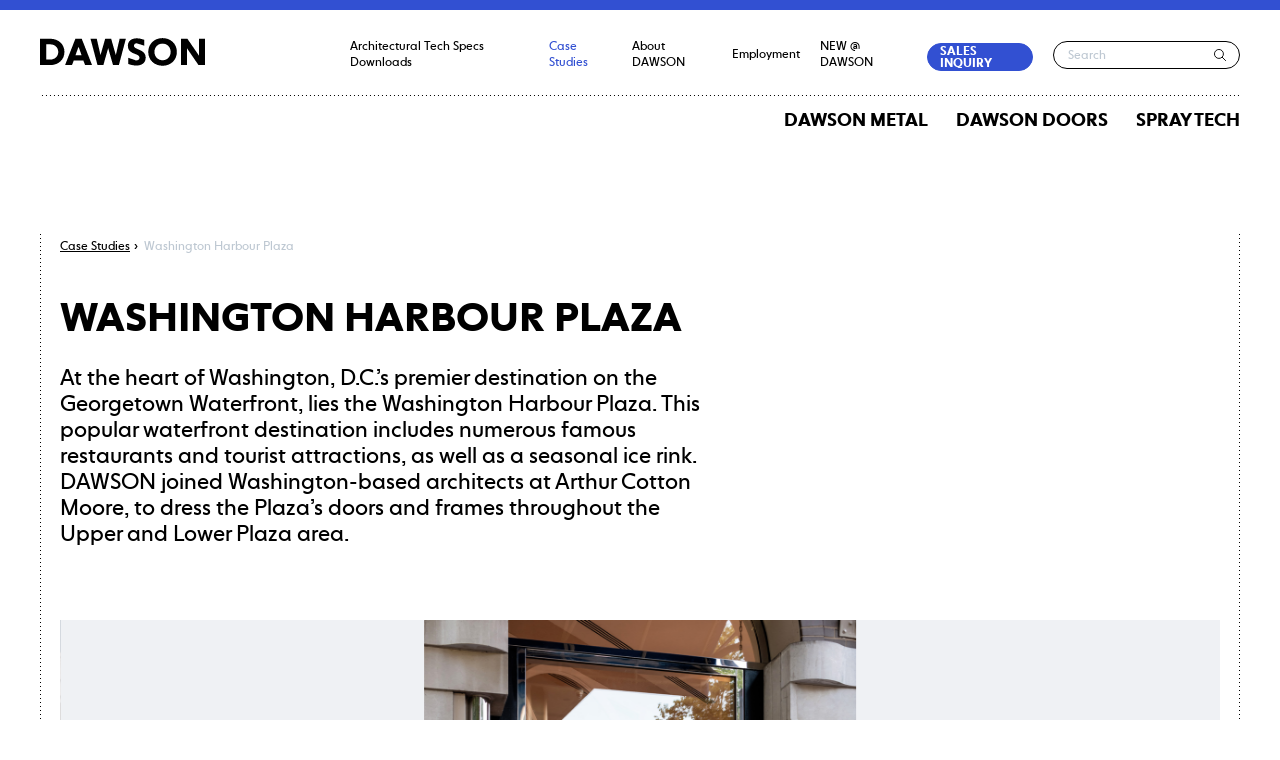

--- FILE ---
content_type: text/html; charset=utf-8
request_url: https://www.dawsonmetal.com/case-studies/washington-harbour-plaza
body_size: 7602
content:
<!DOCTYPE html><html class="no-js" lang="en-US"><head><link rel="canonical" href="https://www.dawsonmetal.com/case-studies/washington-harbour-plaza" /><!-- Google tag (gtag.js) -->
<script async src="https://www.googletagmanager.com/gtag/js?id=G-EEE2ZQHB2Y"></script>
<script>
  window.dataLayer = window.dataLayer || [];
  function gtag(){dataLayer.push(arguments);}
  gtag('js', new Date());

  gtag('config', 'G-EEE2ZQHB2Y');
</script>

<script>
var vv_base_id = 'UdBxXam3pY'; 
var vv_ext_id = '5efa1c73'; 
var __ibaseUrl = (("https:" == document.location.protocol) ? "https://frontend.id-visitors.com" : "http://frontend.id-visitors.com");
(function () { 
var va = document.createElement('script'); va.type = 'text/javascript'; va.async = true; 
va.src = __ibaseUrl + '/cscripts/' + vv_base_id + '-' + vv_ext_id + '.js'; 
var sv = document.getElementsByTagName('script')[0]; sv.parentNode.insertBefore(va, sv); 
})();
</script><meta charset="utf-8"><meta name="viewport" content="width=device-width, initial-scale=1"><meta name="google" content="notranslate"><meta http-equiv="Content-Language" content="en-US"><meta property="og:url"><meta property="og:locale" content="en_US"><title>DAWSON Case Studies: Washington Harbour Plaza</title><meta name="description" content="The Washington Harbour Plaza remains a vibrant destination for local and international traffic, and DAWSON is proud to have played a part in bringing a high quality, custom entrance to the waterfront.">
<link rel="shortcut icon" href="/icons-c059fe05898d6e2c45228c308655f683/favicon.ico"><link rel="icon" type="image/png" sizes="16x16" href="/icons-c059fe05898d6e2c45228c308655f683/favicon-16x16.png"><link rel="icon" type="image/png" sizes="32x32" href="/icons-c059fe05898d6e2c45228c308655f683/favicon-32x32.png"><link rel="manifest" href="/icons-c059fe05898d6e2c45228c308655f683/manifest.json"><meta name="mobile-web-app-capable" content="yes"><meta name="theme-color" content="#fff"><meta name="application-name" content="Dawson Metal Company"><link rel="apple-touch-icon" sizes="57x57" href="/icons-c059fe05898d6e2c45228c308655f683/apple-touch-icon-57x57.png"><link rel="apple-touch-icon" sizes="60x60" href="/icons-c059fe05898d6e2c45228c308655f683/apple-touch-icon-60x60.png"><link rel="apple-touch-icon" sizes="72x72" href="/icons-c059fe05898d6e2c45228c308655f683/apple-touch-icon-72x72.png"><link rel="apple-touch-icon" sizes="76x76" href="/icons-c059fe05898d6e2c45228c308655f683/apple-touch-icon-76x76.png"><link rel="apple-touch-icon" sizes="114x114" href="/icons-c059fe05898d6e2c45228c308655f683/apple-touch-icon-114x114.png"><link rel="apple-touch-icon" sizes="120x120" href="/icons-c059fe05898d6e2c45228c308655f683/apple-touch-icon-120x120.png"><link rel="apple-touch-icon" sizes="144x144" href="/icons-c059fe05898d6e2c45228c308655f683/apple-touch-icon-144x144.png"><link rel="apple-touch-icon" sizes="152x152" href="/icons-c059fe05898d6e2c45228c308655f683/apple-touch-icon-152x152.png"><link rel="apple-touch-icon" sizes="167x167" href="/icons-c059fe05898d6e2c45228c308655f683/apple-touch-icon-167x167.png"><link rel="apple-touch-icon" sizes="180x180" href="/icons-c059fe05898d6e2c45228c308655f683/apple-touch-icon-180x180.png"><link rel="apple-touch-icon" sizes="1024x1024" href="/icons-c059fe05898d6e2c45228c308655f683/apple-touch-icon-1024x1024.png"><meta name="apple-mobile-web-app-capable" content="yes"><meta name="apple-mobile-web-app-status-bar-style" content="black-translucent"><meta name="apple-mobile-web-app-title" content="Dawson Metal Company"><link rel="apple-touch-startup-image" media="(device-width: 320px) and (device-height: 480px) and (-webkit-device-pixel-ratio: 1)" href="/icons-c059fe05898d6e2c45228c308655f683/apple-touch-startup-image-320x460.png"><link rel="apple-touch-startup-image" media="(device-width: 320px) and (device-height: 480px) and (-webkit-device-pixel-ratio: 2)" href="/icons-c059fe05898d6e2c45228c308655f683/apple-touch-startup-image-640x920.png"><link rel="apple-touch-startup-image" media="(device-width: 320px) and (device-height: 568px) and (-webkit-device-pixel-ratio: 2)" href="/icons-c059fe05898d6e2c45228c308655f683/apple-touch-startup-image-640x1096.png"><link rel="apple-touch-startup-image" media="(device-width: 375px) and (device-height: 667px) and (-webkit-device-pixel-ratio: 2)" href="/icons-c059fe05898d6e2c45228c308655f683/apple-touch-startup-image-750x1294.png"><link rel="apple-touch-startup-image" media="(device-width: 414px) and (device-height: 736px) and (orientation: landscape) and (-webkit-device-pixel-ratio: 3)" href="/icons-c059fe05898d6e2c45228c308655f683/apple-touch-startup-image-1182x2208.png"><link rel="apple-touch-startup-image" media="(device-width: 414px) and (device-height: 736px) and (orientation: portrait) and (-webkit-device-pixel-ratio: 3)" href="/icons-c059fe05898d6e2c45228c308655f683/apple-touch-startup-image-1242x2148.png"><link rel="apple-touch-startup-image" media="(device-width: 768px) and (device-height: 1024px) and (orientation: landscape) and (-webkit-device-pixel-ratio: 1)" href="/icons-c059fe05898d6e2c45228c308655f683/apple-touch-startup-image-748x1024.png"><link rel="apple-touch-startup-image" media="(device-width: 768px) and (device-height: 1024px) and (orientation: portrait) and (-webkit-device-pixel-ratio: 1)" href="/icons-c059fe05898d6e2c45228c308655f683/apple-touch-startup-image-768x1004.png"><link rel="apple-touch-startup-image" media="(device-width: 768px) and (device-height: 1024px) and (orientation: landscape) and (-webkit-device-pixel-ratio: 2)" href="/icons-c059fe05898d6e2c45228c308655f683/apple-touch-startup-image-1496x2048.png"><link rel="apple-touch-startup-image" media="(device-width: 768px) and (device-height: 1024px) and (orientation: portrait) and (-webkit-device-pixel-ratio: 2)" href="/icons-c059fe05898d6e2c45228c308655f683/apple-touch-startup-image-1536x2008.png"><meta name="msapplication-TileColor" content="#fff"><meta name="msapplication-TileImage" content="/icons-c059fe05898d6e2c45228c308655f683/mstile-144x144.png"><meta name="msapplication-config" content="/icons-c059fe05898d6e2c45228c308655f683/browserconfig.xml"><link rel="stylesheet" href="/css/build.0ebcd72fe4f61187c183.css"></head><body class="ui"><header class="header"><div class="header__container"><div class="grid grid--header"><a class="grid__area grid__area--header-logo" href="https://www.dawsonmetal.com" aria-label="Dawson"><div class="svg-inline-container svg-inline-container--scalable header__logo" style="padding-bottom:17.219251336898395%;"><svg viewBox="0 0 935 160" xmlns="http://www.w3.org/2000/svg"><path d="M694.5,0 C649,0 613.4,32.2 613.4,79.6 C613.4,127 649,159.2 694.5,159.2 C740,159.2 775.6,127 775.6,79.6 C775.6,32.2 740,0 694.5,0 Z M694.5,127.4 C668.5,127.4 648.6,107.6 648.6,79.6 C648.6,51.4 668.4,31.8 694.5,31.8 C720.5,31.8 740.4,51.6 740.4,79.6 C740.4,107.8 720.5,127.4 694.5,127.4 Z M934.4,3.8 L934.4,155.3 L898.3,155.3 L832.6,58.2 L832.6,155.3 L798.5,155.3 L798.5,3.8 L835.2,3.8 L900.3,100.1 L900.3,3.8 L934.4,3.8 Z M57.8,3.8 L0,3.8 L0,155.3 L57.8,155.3 C103.7,155.3 138.5,124.6 138.5,79.5 C138.5,34.4 103.7,3.8 57.8,3.8 Z M57.8,123.4 L34.8,123.4 L34.8,35.9 L57.9,35.9 C83.5,35.9 103.4,53.6 103.4,79.7 C103.4,105.8 83.5,123.4 57.8,123.4 Z M598.9,112.9 C598.9,141.1 577.3,157.9 546.8,157.9 C528.9,157.9 512.2,153.6 499.4,148.3 L499.4,112.9 L544,128.5 C556.2,128.5 563.6,123.2 563.6,112.9 C563.6,84.9 497.9,97.1 497.9,44.2 C497.9,18.6 517.1,1.3 547.6,1.3 C563.2,1.3 575.6,4.7 590.1,9.8 L590.1,43.7 L548.9,30 C538.9,30 532.7,35.1 532.7,43.7 C532.7,69.4 598.9,61.7 598.9,112.9 Z M200.5,3.8 L142,155.3 L181.3,155.3 L191.1,129.3 L245.7,129.3 L255.7,155.3 L295,155.3 L236.5,3.8 L200.5,3.8 Z M200.9,99.2 L218.4,49.7 L235.9,99.2 L200.9,99.2 Z M451.2,3.8 L486.6,3.8 L446.9,155.3 L413.8,155.3 L386.3,57.6 L359,155.4 L325.9,155.4 L286.2,3.8 L321.6,3.8 L342.9,98.1 L369.4,3.8 L403.3,3.8 L429.6,98.1 L451.2,3.8 Z" fill="currentColor"/></svg></div></a><nav class="grid__area grid__area--header-secondary-menu"><ul class="nav nav--header-secondary"><li class="nav__item--header-secondary nav__item"><a href="/tech-specs">Architectural Tech Specs Downloads</a></li><li class="nav__item--header-secondary nav__item"><a class="is-active" href="/case-studies">Case Studies</a></li><li class="nav__item--header-secondary nav__item"><a href="/about">About DAWSON</a></li><li class="nav__item--header-secondary nav__item"><a href="/employment">Employment</a></li><li class="nav__item--header-secondary nav__item"><a href="https://dawsonsecure.com">NEW @ DAWSON</a></li><li class="nav__item nav__item--header-sales"><a class="ui__btn ui__btn--sales-inquiry" href="/sales-inquiry"><span>Sales Inquiry</span></a></li></ul></nav><div class="grid__area grid__area--header-search"><form class="ui__form ui__form--search" method="GET" action="/search"><label class="ui__label ui__label--search" for="s">Search</label><input class="ui__input ui__input--search" placeholder="Search" type="search" name="s" minlength="4"></input><button class="ui__submit-search" type="submit" aria-label="Search"></button></form></div><hr class="grid__area grid__area--header-hr"></hr><nav class="grid__area grid__area--header-primary-menu"><ul class="nav nav--header-primary"><li class="nav__item--header-primary js-header-mobile-link nav__item"><a href="https://www.dawsonmetal.com/industries-served">DAWSON METAL</a><div class="nav__container nav__container--header-primary"><ul class="grid grid--nav-sub"><li class="nav__item-sub--header-primary js-dotted-header nav__item"><a href="/architectural-entrances"><span>Architectural</span><span class="is-hidden-on-grid-small nav__description"><p>DAWSON Doors has been a leading manufacturer of high-end, custom-crafted entrances for nearly 80 years</p>
</span></a></li><li class="nav__item-sub--header-primary js-dotted-header nav__item"><a href="/industries-served/transportation"><span>Transportation</span><span class="is-hidden-on-grid-small nav__description"><p>DAWSON drives innovation and reliability in modern transport and railway solutions, ensuring performance and safety.</p>
</span></a></li><li class="nav__item-sub--header-primary js-dotted-header nav__item"><a href="/industries-served/medical"><span>Medical</span><span class="is-hidden-on-grid-small nav__description"><p>DAWSON delivers precision-engineered medical mixing tanks, ensuring safety and performance for healthcare and pharmaceutical industries.</p>
</span></a></li><li class="nav__item-sub--header-primary js-dotted-header nav__item"><a href="/industries-served/green-technology"><span>Green Technology</span><span class="is-hidden-on-grid-small nav__description"><p>DAWSON delivers innovative, sustainable metal solutions for green technology, driving efficiency and environmental responsibility.</p>
</span></a></li><li class="nav__item-sub--header-primary js-dotted-header nav__item"><a href="/industries-served/kiosks"><span>Kiosks</span><span class="is-hidden-on-grid-small nav__description"><p>DAWSON designs and fabricates custom kiosks, delivering durable, high-performance solutions for diverse industries.</p>
</span></a></li><li class="nav__item-sub--header-primary js-dotted-header nav__item"><a href="/industries-served/semiconductor"><span>Semiconductor</span><span class="is-hidden-on-grid-small nav__description"><p>DAWSON delivers precise, reliable solutions for semiconductor manufacturing, ensuring performance, efficiency, and durability.</p>
</span></a></li><li class="nav__item-sub--header-primary js-dotted-header nav__item"><a href="/industries-served/industrial-cabinets-and-enclosures"><span>Industrial Cabinets and Enclosures</span><span class="is-hidden-on-grid-small nav__description"><p>DAWSON designs durable, high-performance metal enclosures, tailored to protect and enhance your systems.</p>
</span></a></li><li class="nav__item-sub--header-primary js-dotted-header nav__item"><a href="/industries-served/defense"><span>Defense</span><span class="is-hidden-on-grid-small nav__description"><p>DAWSON provides rugged, precision-engineered metal solutions tailored to the demanding needs of the defense sector.</p>
</span></a></li><li class="nav__item-sub--header-primary js-dotted-header nav__item"><a href="/industries-served/public-areas"><span>Public Common Areas</span><span class="is-hidden-on-grid-small nav__description"><p>DAWSON creates durable, elegant components that enhance public spaces like lobbies, parks, and transit hubs.</p>
</span></a></li></ul></div></li><li class="nav__item--header-primary js-header-mobile-link nav__item"><a href="https://www.dawsonmetal.com/dawson-doors">DAWSON DOORS</a><div class="nav__container nav__container--header-primary"><ul class="grid grid--nav-sub"><li class="nav__item-sub--header-primary js-dotted-header nav__item"><a href="/architectural-entrances/dawson-balanced-door"><span>The DAWSON Balanced Door</span><span class="is-hidden-on-grid-small nav__description"><p>The <span data-preserver-spaces="true">DAWSON</span> balanced door serves as its signature, and most long-lasting, achievement.</p>
</span></a></li><li class="nav__item-sub--header-primary js-dotted-header nav__item"><a href="/architectural-entrances/products/transcend-tech-specs-2"><span>Transcend Thermally Broken Entrances</span><span class="is-hidden-on-grid-small nav__description"><p><span data-preserver-spaces="true">DAWSON</span> introduces its Transcend Thermally Broken Entrances, designed to meet the ever-increasing stringent energy efficiency building codes without sacrificing form and function.</p>
</span></a></li><li class="nav__item-sub--header-primary js-dotted-header nav__item"><a href="/architectural-entrances/products/narrow-stile"><span>Ultra Narrow Stile Series</span><span class="is-hidden-on-grid-small nav__description"><p>Tempered glass and narrow vertical stiles for a sleek finish.</p>
</span></a></li><li class="nav__item-sub--header-primary js-dotted-header nav__item"><a href="/architectural-entrances/products/standard"><span>Standard Series</span><span class="is-hidden-on-grid-small nav__description"><p>Seamlessly built doors with glass stops at the interior and exterior.</p>
</span></a></li><li class="nav__item-sub--header-primary js-dotted-header nav__item"><a href="/architectural-entrances/products/secure-door"><span>Dawson Secure</span><span class="is-hidden-on-grid-small nav__description"><p>The DAWSON Secure Door is designed to provide unparalleled protection against security and ballistic threats.</p>
</span></a></li><li class="nav__item-sub--header-primary js-dotted-header nav__item"><a href="/architectural-entrances/products/designer"><span>Designer Series</span><span class="is-hidden-on-grid-small nav__description"><p>The finest fit for historical replications, renovations, and restorations.</p>
</span></a></li><li class="nav__item-sub--header-primary js-dotted-header nav__item"><a href="/architectural-entrances/products/all-glass"><span>All Glass Series</span><span class="is-hidden-on-grid-small nav__description"><p>Full-width rails frame tempered glass for a flawless, unobstructed sightline.</p>
</span></a></li><li class="nav__item-sub--header-primary js-dotted-header nav__item"><a href="/architectural-entrances/products/aluminum"><span>Aluminum Series</span><span class="is-hidden-on-grid-small nav__description"><p>Offered in clad and non-clad options, aluminum is finished to achieve your desired look.</p>
</span></a></li><li class="nav__item-sub--header-primary js-dotted-header nav__item"><a href="/architectural-entrances/products/rugged-series"><span>Rugged HD Series</span><span class="is-hidden-on-grid-small nav__description"><p>Rugged HD Series doors are designed and built for the most demanding applications and offer the longest warranty.</p>
</span></a></li></ul></div></li><li class="nav__item--header-primary js-header-mobile-link nav__item"><a href="https://www.dawsonmetal.com/finishing-assembly">Spray Tech</a><div class="nav__container nav__container--header-primary"><ul class="grid grid--nav-sub"><li class="nav__item-sub--header-primary js-dotted-header nav__item"><a href="/finishing-services/services/metal-finishing"><span>Metal Finishing</span><span class="is-hidden-on-grid-small nav__description"><p>Customized to your project specifications</p>
</span></a></li><li class="nav__item-sub--header-primary js-dotted-header nav__item"><a href="/finishing-services/services/sandblasting"><span>Sandblasting Services</span><span class="is-hidden-on-grid-small nav__description"><p>Quality abrasive sandblasting services designed to meet your needs.</p>
</span></a></li><li class="nav__item-sub--header-primary js-dotted-header nav__item"><a href="/finishing-services/services/powder-coating"><span>Powder Coating Services</span><span class="is-hidden-on-grid-small nav__description"><p>Customized to your project specifications, regardless of texture and thickness.</p>
</span></a></li><li class="nav__item-sub--header-primary js-dotted-header nav__item"><a href="/finishing-services/services/wet-painting"><span>Wet Painting Services</span><span class="is-hidden-on-grid-small nav__description"><p>Solvent-based or water-based paints are available and applied at two on-line spray booths.</p>
</span></a></li><li class="nav__item-sub--header-primary js-dotted-header nav__item"><a href="/finishing-services/services/assembly-shipping"><span>Assembly &amp; Shipping</span><span class="is-hidden-on-grid-small nav__description"><p>Custom assembly, silk-screening, and packaging &amp; shipping are among the additional services we provide.</p>
</span></a></li></ul></div></li></ul></nav><div class="grid__area grid__area--header-mobile-controls"><button class="js-open-menu header__burger" aria-label="Open menu"><div class="svg-inline-container svg-inline-container--scalable" style="padding-bottom:58.333333333333336%;"><svg viewBox="0 0 22 14" xmlns="http://www.w3.org/2000/svg"><path d="M0 1L22 1M0 7L22 7M0 13L22 13" stroke="currentColor" fill="none" stroke-linecap="square" stroke-width="2"/></svg></div></button><button class="js-close-menu header__close" aria-label="Close menu"><div class="svg-inline-container svg-inline-container--scalable" style="padding-bottom:100%;"><svg xmlns="http://www.w3.org/2000/svg" viewBox="0 0 14 14"><path d="M2 2L12 12M12 2L2 12" fill="none" stroke="currentColor" stroke-width="2" stroke-linecap="square" stroke-miterlimit="10"/></svg></div></button></div></div></div></header><main class="main"><div class="grid grid--main"><div class="js-fix-dotted-height grid__area grid__area--main-container"><div class="grid grid--hero"><div class="grid__area grid__area--hero-breadcrumb"><nav class="breadcrumb"><ol class="breadcrumb__list" vocab="https://schema.org/" typeof="BreadcrumbList"><li class="breadcrumb__item" property="itemListElement" typeof="ListItem"><a class="breadcrumb__text" href="/case-studies" property="item" typeof="WebPage"><span property="name">Case Studies</span></a><meta property="position" content="1"/></li><li class="breadcrumb__item breadcrumb__item--active" property="itemListElement" typeof="ListItem"><span property="name">Washington Harbour Plaza</span><meta property="position" content="2"/></li></ol></nav></div><div class="grid__area grid__area--hero-title-small"><h1 class="h2">Washington Harbour Plaza</h1></div><div class="grid__area grid__area--hero-text"><div class="textblock"><div class="textblock__text textblock__text--16"><p><span style="font-weight: 400;">At the heart of Washington, D.C.’s premier destination on the Georgetown Waterfront, lies the Washington Harbour Plaza. This popular waterfront destination includes numerous famous restaurants and tourist attractions, as well as a seasonal ice rink. DAWSON joined Washington-based architects at Arthur Cotton Moore, to dress the Plaza’s doors and frames throughout the Upper and Lower Plaza area.</span></p>
</div></div></div></div><div class="grid grid--carousel"><div class="carousel carousel--big carousel--arrows" data-autoplay="3000"><div class="carousel__main"><div class="carousel__slide carousel__slide--landscape carousel__slide--crop" data-caption=""><img loading="lazy" srcset="https://static.dawsonmetal.com/files/2020/03/AOD_0441-345x230.jpg?cb=2 345w, https://static.dawsonmetal.com/files/2020/03/AOD_0441-580x387.jpg?cb=2 580w, https://static.dawsonmetal.com/files/2020/03/AOD_0441-728x485.jpg?cb=2 728w, https://static.dawsonmetal.com/files/2020/03/AOD_0441-984x656.jpg?cb=2 800w, https://static.dawsonmetal.com/files/2020/03/AOD_0441.jpg?cb=2 1400w" sizes="(min-width:768px)calc((100vw - ((12 + 1) * 30px)) / 12 * 12 + ((12 - 1) * 30px)),calc((100vw - ((6 + 1) * 10px)) / 6 * 6 + ((6 - 1) * 10px))" src="https://static.dawsonmetal.com/files/2020/03/AOD_0441-728x485.jpg?cb=2" alt="Dawson doors on Washington Harbour, Washington DC" title="Washington Harbour, Washington DC" width="728" height="485"/></div><div class="carousel__slide carousel__slide--portrait carousel__slide--no-crop" data-caption=""><img loading="lazy" srcset="https://static.dawsonmetal.com/files/2020/04/AOD_0777-345x518.jpg?cb=2 345w, https://static.dawsonmetal.com/files/2020/04/AOD_0777-580x870.jpg?cb=2 580w, https://static.dawsonmetal.com/files/2020/04/AOD_0777-728x1092.jpg?cb=2 728w, https://static.dawsonmetal.com/files/2020/04/AOD_0777.jpg?cb=2 800w, https://static.dawsonmetal.com/files/2020/04/AOD_0777.jpg?cb=2 933w" sizes="(min-width:768px)calc((100vw - ((12 + 1) * 30px)) / 12 * 12 + ((12 - 1) * 30px)),calc((100vw - ((6 + 1) * 10px)) / 6 * 6 + ((6 - 1) * 10px))" src="https://static.dawsonmetal.com/files/2020/04/AOD_0777-728x1092.jpg?cb=2" alt="Standard Series offset pivoted Doors w/ fixed flat glazing" title="Dawson Doors at National Harbour Plaza" width="728" height="1092"/></div><div class="carousel__slide carousel__slide--portrait carousel__slide--no-crop" data-caption=""><img loading="lazy" srcset="https://static.dawsonmetal.com/files/2020/04/AOD_0765-345x518.jpg?cb=2 345w, https://static.dawsonmetal.com/files/2020/04/AOD_0765-580x870.jpg?cb=2 580w, https://static.dawsonmetal.com/files/2020/04/AOD_0765-728x1092.jpg?cb=2 728w, https://static.dawsonmetal.com/files/2020/04/AOD_0765.jpg?cb=2 800w, https://static.dawsonmetal.com/files/2020/04/AOD_0765.jpg?cb=2 933w" sizes="(min-width:768px)calc((100vw - ((12 + 1) * 30px)) / 12 * 12 + ((12 - 1) * 30px)),calc((100vw - ((6 + 1) * 10px)) / 6 * 6 + ((6 - 1) * 10px))" src="https://static.dawsonmetal.com/files/2020/04/AOD_0765-728x1092.jpg?cb=2" alt="Standard Series storefront doors" title="Dawson Doors at National Harbour Plaza" width="728" height="1092"/></div><div class="carousel__controls"><button class="carousel__arrow carousel__arrow--prev ui__btn ui__btn--carousel ui__btn--carousel-left" aria-label="Previous"><svg xmlns="http://www.w3.org/2000/svg" viewBox="0 0 14 14"><path d="M7.8 13.2L1.5 7 7.8.8M14 7L1.5 7" fill="none" stroke="currentColor" stroke-width="2" stroke-miterlimit="10"/></svg></button><button class="carousel__arrow carousel__arrow--next ui__btn ui__btn--carousel ui__btn--carousel-right" aria-label="Next"><svg xmlns="http://www.w3.org/2000/svg" viewBox="0 0 14 14"><path d="M6.2.8L12.5 7 6.2 13.2M0 7L12.5 7" fill="none" stroke="currentColor" stroke-width="2" stroke-miterlimit="10"/></svg></button></div></div></div></div><div class="grid grid--third-big"><div class="grid__area grid__area--third-title"><div class="textblock"><h2 class="textblock__title textblock__title--18">Process</h2></div></div><div class="grid__area grid__area--third-content"><div class="textblock"><div class="textblock__text textblock__text--14"><p><span style="font-weight: 400;">The demands of the <a href="https://thewashingtonharbour.com/">Washington Harbour Plaza</a> led to the implementation of the DAWSON Standard Series door configuration. </span></p>
<p><span style="font-weight: 400;">A Custom Series entrance was selected as the construction, to fit the needs of the project. With a high-traffic public location like the Plaza, a .090” gauge Stainless Steel build with a pivoted swing hardware would be the proven material and mechanism to withstand the daily demands of the Upper and Lower Plaza entrances. </span>Our Custom Series door configuration created a seamless door face with no face welding and a clean aesthetic achieved through formed-in glass stops at the exterior side of the door and brake-formed butt-joint glass stops at the interior, a feature only available at <span style="font-weight: 400;">DAWSON</span>.</p>
<p><span style="font-weight: 400;">A  #8 polished mirror finish would be the final touches to bring the doors to completion.</span></p>
<p><span style="font-weight: 400;">To this day, the Washington Harbour Plaza remains a vibrant destination for local and international traffic, and DAWSON is proud to have played a part in bringing a high quality, custom entrance to the waterfront.</span></p>
</div></div></div></div><div class="grid grid--third-big"><div class="grid__area grid__area--third-title"><div class="textblock"><h2 class="textblock__title textblock__title--18">Details</h2></div></div><div class="grid__area grid__area--third-content"><div class="textblock"><div class="textblock__text textblock__text--14"><p>&nbsp;</p>
<ul>
<li><b>Doors: </b>Custom Series offset pivoted Doors w/ fixed flat glazing</li>
<li><strong>Frames:</strong> No framing</li>
<li><span style="font-weight: bold;">Materials &amp; Finish: </span>13 (.090”) Gauge type 316 Stainless Steel w/ #8 polished mirror finish</li>
<li><span style="font-weight: bold;">Architect: </span>Arthur Cotton Moore</li>
<li><b>Location: </b><span style="font-weight: 400;">Washington, DC, United States</span></li>
</ul>
</div></div></div></div><div class="grid grid--third-big"><div class="grid__area grid__area--third-title"><div class="textblock"><h2 class="js-sticky textblock__title textblock__title--18">Other<br>projects</h2></div></div><div class="js-fix-dotted-height grid__area grid__area--third-content-summary"><ul class="list--summary-alt grid grid--collection-2"><li class="list__item list__item--summary"><article class="link-stretch grid grid--summary"><h3 class="grid__area grid__area--summary-title">National Museum of African American History</h3><div class="grid__area grid__area--summary-description"><div class="textblock"><div class="textblock__text textblock__text--14"><p></p></div></div></div><div class="grid__area grid__area--summary-image"><div class="textblock"><div class="image image--portrait-big"><img loading="lazy" srcset="https://static.dawsonmetal.com/files/2020/03/AOD_0805-345x230.jpg?cb=2 345w, https://static.dawsonmetal.com/files/2020/03/AOD_0805-580x387.jpg?cb=2 580w, https://static.dawsonmetal.com/files/2020/03/AOD_0805-728x485.jpg?cb=2 728w, https://static.dawsonmetal.com/files/2020/03/AOD_0805-984x656.jpg?cb=2 800w, https://static.dawsonmetal.com/files/2020/03/AOD_0805.jpg?cb=2 1400w" sizes="(min-width:768px)calc((100vw - ((12 + 1) * 30px)) / 12 * 6 + ((6 - 1) * 30px)),calc((100vw - ((6 + 1) * 10px)) / 6 * 8 + ((8 - 1) * 10px))" src="https://static.dawsonmetal.com/files/2020/03/AOD_0805-728x485.jpg?cb=2" alt="Dawson doors on National Museum of African American History &amp; Culture, Washington DC" title="National Museum of African American History &amp; Culture, Washington DC" width="728" height="485"/></div></div></div><div class="grid__area grid__area--summary-button"><a class="ui__btn ui__btn--circle" href="/case-studies/african-american" aria-label="National Museum of African American History"><svg xmlns="http://www.w3.org/2000/svg" viewBox="0 0 14 14"><path d="M6.2.8L12.5 7 6.2 13.2M0 7L12.5 7" fill="none" stroke="currentColor" stroke-width="2" stroke-miterlimit="10"/></svg></a></div></article></li><li class="list__item list__item--summary"><article class="link-stretch grid grid--summary"><h3 class="grid__area grid__area--summary-title">U.S. Capitol Visitor Center</h3><div class="grid__area grid__area--summary-description"><div class="textblock"><div class="textblock__text textblock__text--14"><p></p></div></div></div><div class="grid__area grid__area--summary-image"><div class="textblock"><div class="image image--portrait-big"><img loading="lazy" srcset="https://static.dawsonmetal.com/files/2020/03/AOD_0612-345x230.jpg?cb=2 345w, https://static.dawsonmetal.com/files/2020/03/AOD_0612-580x387.jpg?cb=2 580w, https://static.dawsonmetal.com/files/2020/03/AOD_0612-728x485.jpg?cb=2 728w, https://static.dawsonmetal.com/files/2020/03/AOD_0612-984x656.jpg?cb=2 800w, https://static.dawsonmetal.com/files/2020/03/AOD_0612.jpg?cb=2 1400w" sizes="(min-width:768px)calc((100vw - ((12 + 1) * 30px)) / 12 * 6 + ((6 - 1) * 30px)),calc((100vw - ((6 + 1) * 10px)) / 6 * 8 + ((8 - 1) * 10px))" src="https://static.dawsonmetal.com/files/2020/03/AOD_0612-728x485.jpg?cb=2" alt="United States Capitol" title="United States Capitol" width="728" height="485"/></div></div></div><div class="grid__area grid__area--summary-button"><a class="ui__btn ui__btn--circle" href="/case-studies/u-s-capitol-visitor-center" aria-label="U.S. Capitol Visitor Center"><svg xmlns="http://www.w3.org/2000/svg" viewBox="0 0 14 14"><path d="M6.2.8L12.5 7 6.2 13.2M0 7L12.5 7" fill="none" stroke="currentColor" stroke-width="2" stroke-miterlimit="10"/></svg></a></div></article></li><li class="list__item list__item--summary"><article class="link-stretch grid grid--summary"><h3 class="grid__area grid__area--summary-title">Capitol Crossing</h3><div class="grid__area grid__area--summary-description"><div class="textblock"><div class="textblock__text textblock__text--14"><p></p></div></div></div><div class="grid__area grid__area--summary-image"><div class="textblock"><div class="image image--portrait-big"><img loading="lazy" srcset="https://static.dawsonmetal.com/files/2020/02/AOD_0151-345x518.jpg?cb=2 345w, https://static.dawsonmetal.com/files/2020/02/AOD_0151-580x870.jpg?cb=2 580w, https://static.dawsonmetal.com/files/2020/02/AOD_0151-728x1092.jpg?cb=2 728w, https://static.dawsonmetal.com/files/2020/02/AOD_0151.jpg?cb=2 800w, https://static.dawsonmetal.com/files/2020/02/AOD_0151.jpg?cb=2 933w" sizes="(min-width:768px)calc((100vw - ((12 + 1) * 30px)) / 12 * 4 + ((4 - 1) * 30px)),calc((100vw - ((6 + 1) * 10px)) / 6 * 6 + ((6 - 1) * 10px))" src="https://static.dawsonmetal.com/files/2020/02/AOD_0151-728x1092.jpg?cb=2" alt="Doors on Capitol Crossing, Washington DC" title="Capitol Crossing, Washington DC" width="728" height="1092"/></div></div></div><div class="grid__area grid__area--summary-button"><a class="ui__btn ui__btn--circle" href="/case-studies/capitol-crossing" aria-label="Capitol Crossing"><svg xmlns="http://www.w3.org/2000/svg" viewBox="0 0 14 14"><path d="M6.2.8L12.5 7 6.2 13.2M0 7L12.5 7" fill="none" stroke="currentColor" stroke-width="2" stroke-miterlimit="10"/></svg></a></div></article></li><li class="list__item list__item--summary"><article class="link-stretch grid grid--summary"><h3 class="grid__area grid__area--summary-title">National Museum of American History</h3><div class="grid__area grid__area--summary-description"><div class="textblock"><div class="textblock__text textblock__text--14"><p></p></div></div></div><div class="grid__area grid__area--summary-image"><div class="textblock"><div class="image image--portrait-big"><img loading="lazy" srcset="https://static.dawsonmetal.com/files/2020/02/AOD_0888-345x230.jpg?cb=2 345w, https://static.dawsonmetal.com/files/2020/02/AOD_0888-580x387.jpg?cb=2 580w, https://static.dawsonmetal.com/files/2020/02/AOD_0888-728x485.jpg?cb=2 728w, https://static.dawsonmetal.com/files/2020/02/AOD_0888-984x656.jpg?cb=2 800w, https://static.dawsonmetal.com/files/2020/02/AOD_0888.jpg?cb=2 1400w" sizes="(min-width:768px)calc((100vw - ((12 + 1) * 30px)) / 12 * 6 + ((6 - 1) * 30px)),calc((100vw - ((6 + 1) * 10px)) / 6 * 8 + ((8 - 1) * 10px))" src="https://static.dawsonmetal.com/files/2020/02/AOD_0888-728x485.jpg?cb=2" alt="Dawson doors on National Museum of American History, Washington DC" title="National Museum of American History, Washington DC" width="728" height="485"/></div></div></div><div class="grid__area grid__area--summary-button"><a class="ui__btn ui__btn--circle" href="/case-studies/american-history" aria-label="National Museum of American History"><svg xmlns="http://www.w3.org/2000/svg" viewBox="0 0 14 14"><path d="M6.2.8L12.5 7 6.2 13.2M0 7L12.5 7" fill="none" stroke="currentColor" stroke-width="2" stroke-miterlimit="10"/></svg></a></div></article></li><li class="list__item list__item--summary"><article class="link-stretch grid grid--summary"><h3 class="grid__area grid__area--summary-title">Museum of the American Indian</h3><div class="grid__area grid__area--summary-description"><div class="textblock"><div class="textblock__text textblock__text--14"><p></p></div></div></div><div class="grid__area grid__area--summary-image"><div class="textblock"><div class="image image--portrait-big"><img loading="lazy" srcset="https://static.dawsonmetal.com/files/2020/08/AOD_0160sm.jpg?cb=2 345w, https://static.dawsonmetal.com/files/2020/08/AOD_0160sm.jpg?cb=2 580w, https://static.dawsonmetal.com/files/2020/08/AOD_0160sm.jpg?cb=2 728w, https://static.dawsonmetal.com/files/2020/08/AOD_0160sm.jpg?cb=2 800w, https://static.dawsonmetal.com/files/2020/08/AOD_0160sm.jpg?cb=2 1536w, https://static.dawsonmetal.com/files/2020/08/AOD_0160sm.jpg?cb=2 2048w" sizes="(min-width:768px)calc((100vw - ((12 + 1) * 30px)) / 12 * 6 + ((6 - 1) * 30px)),calc((100vw - ((6 + 1) * 10px)) / 6 * 8 + ((8 - 1) * 10px))" src="https://static.dawsonmetal.com/files/2020/08/AOD_0160sm.jpg?cb=2" alt="Dawson Doors on the Museum of the American Indian" title="Museum of the American Indian" width="728" height="485"/></div></div></div><div class="grid__area grid__area--summary-button"><a class="ui__btn ui__btn--circle" href="/case-studies/museum-of-american-indian" aria-label="Museum of the American Indian"><svg xmlns="http://www.w3.org/2000/svg" viewBox="0 0 14 14"><path d="M6.2.8L12.5 7 6.2 13.2M0 7L12.5 7" fill="none" stroke="currentColor" stroke-width="2" stroke-miterlimit="10"/></svg></a></div></article></li><li class="list__item list__item--summary"><article class="link-stretch grid grid--summary"><h3 class="grid__area grid__area--summary-title">Museum of the Bible</h3><div class="grid__area grid__area--summary-description"><div class="textblock"><div class="textblock__text textblock__text--14"><p></p></div></div></div><div class="grid__area grid__area--summary-image"><div class="textblock"><div class="image image--portrait-big"><img loading="lazy" srcset="https://static.dawsonmetal.com/files/2020/08/AOD_0593.jpg?cb=2 345w, https://static.dawsonmetal.com/files/2020/08/AOD_0593.jpg?cb=2 580w, https://static.dawsonmetal.com/files/2020/08/AOD_0593.jpg?cb=2 728w, https://static.dawsonmetal.com/files/2020/08/AOD_0593.jpg?cb=2 800w, https://static.dawsonmetal.com/files/2020/08/AOD_0593.jpg?cb=2 1536w, https://static.dawsonmetal.com/files/2020/08/AOD_0593.jpg?cb=2 2001w" sizes="(min-width:768px)calc((100vw - ((12 + 1) * 30px)) / 12 * 6 + ((6 - 1) * 30px)),calc((100vw - ((6 + 1) * 10px)) / 6 * 8 + ((8 - 1) * 10px))" src="https://static.dawsonmetal.com/files/2020/08/AOD_0593.jpg?cb=2" alt="Dawson Doors on the Museum of the Bible" title="Museum of the Bible" width="728" height="485"/></div></div></div><div class="grid__area grid__area--summary-button"><a class="ui__btn ui__btn--circle" href="/case-studies/museum-of-the-bible" aria-label="Museum of the Bible"><svg xmlns="http://www.w3.org/2000/svg" viewBox="0 0 14 14"><path d="M6.2.8L12.5 7 6.2 13.2M0 7L12.5 7" fill="none" stroke="currentColor" stroke-width="2" stroke-miterlimit="10"/></svg></a></div></article></li><li class="list__item list__item--summary"><article class="link-stretch grid grid--summary"><h3 class="grid__area grid__area--summary-title">750 17th Street</h3><div class="grid__area grid__area--summary-description"><div class="textblock"><div class="textblock__text textblock__text--14"><p></p></div></div></div><div class="grid__area grid__area--summary-image"><div class="textblock"><div class="image image--portrait-big"><img loading="lazy" srcset="https://static.dawsonmetal.com/files/2020/08/AOD_0248-345x518.jpg?cb=2 345w, https://static.dawsonmetal.com/files/2020/08/AOD_0248-580x870.jpg?cb=2 580w, https://static.dawsonmetal.com/files/2020/08/AOD_0248-728x1092.jpg?cb=2 728w, https://static.dawsonmetal.com/files/2020/08/AOD_0248.jpg?cb=2 800w, https://static.dawsonmetal.com/files/2020/08/AOD_0248.jpg?cb=2 933w" sizes="(min-width:768px)calc((100vw - ((12 + 1) * 30px)) / 12 * 4 + ((4 - 1) * 30px)),calc((100vw - ((6 + 1) * 10px)) / 6 * 6 + ((6 - 1) * 10px))" src="https://static.dawsonmetal.com/files/2020/08/AOD_0248-728x1092.jpg?cb=2" alt="750 17th Street" title="750 17th Street" width="728" height="1092"/></div></div></div><div class="grid__area grid__area--summary-button"><a class="ui__btn ui__btn--circle" href="/case-studies/750-17th-street-2" aria-label="750 17th Street"><svg xmlns="http://www.w3.org/2000/svg" viewBox="0 0 14 14"><path d="M6.2.8L12.5 7 6.2 13.2M0 7L12.5 7" fill="none" stroke="currentColor" stroke-width="2" stroke-miterlimit="10"/></svg></a></div></article></li><li class="list__item list__item--summary"><article class="link-stretch grid grid--summary"><h3 class="grid__area grid__area--summary-title">1000 Connecticut Avenue</h3><div class="grid__area grid__area--summary-description"><div class="textblock"><div class="textblock__text textblock__text--14"><p></p></div></div></div><div class="grid__area grid__area--summary-image"><div class="textblock"><div class="image image--portrait-big"><img loading="lazy" srcset="https://static.dawsonmetal.com/files/2020/09/AOD_0408-345x246.jpg?cb=2 345w, https://static.dawsonmetal.com/files/2020/09/AOD_0408-580x414.jpg?cb=2 580w, https://static.dawsonmetal.com/files/2020/09/AOD_0408-728x520.jpg?cb=2 728w, https://static.dawsonmetal.com/files/2020/09/AOD_0408-984x703.jpg?cb=2 800w, https://static.dawsonmetal.com/files/2020/09/AOD_0408.jpg?cb=2 1400w" sizes="(min-width:768px)calc((100vw - ((12 + 1) * 30px)) / 12 * 6 + ((6 - 1) * 30px)),calc((100vw - ((6 + 1) * 10px)) / 6 * 8 + ((8 - 1) * 10px))" src="https://static.dawsonmetal.com/files/2020/09/AOD_0408-728x520.jpg?cb=2" alt="1000 Connecticut Avenue" title="1000 Connecticut Avenue" width="728" height="520"/></div></div></div><div class="grid__area grid__area--summary-button"><a class="ui__btn ui__btn--circle" href="/case-studies/1000-connecticut-ave" aria-label="1000 Connecticut Avenue"><svg xmlns="http://www.w3.org/2000/svg" viewBox="0 0 14 14"><path d="M6.2.8L12.5 7 6.2 13.2M0 7L12.5 7" fill="none" stroke="currentColor" stroke-width="2" stroke-miterlimit="10"/></svg></a></div></article></li><li class="list__item list__item--summary"><article class="link-stretch grid grid--summary"><h3 class="grid__area grid__area--summary-title">One Vanderbilt</h3><div class="grid__area grid__area--summary-description"><div class="textblock"><div class="textblock__text textblock__text--14"><p></p></div></div></div><div class="grid__area grid__area--summary-image"><div class="textblock"><div class="image image--portrait-big"><img loading="lazy" srcset="https://static.dawsonmetal.com/files/2020/10/one-vanderbilt_top_dusk_ak_hres_web-345x247.jpg?cb=2 345w, https://static.dawsonmetal.com/files/2020/10/one-vanderbilt_top_dusk_ak_hres_web-580x416.jpg?cb=2 580w, https://static.dawsonmetal.com/files/2020/10/one-vanderbilt_top_dusk_ak_hres_web-728x522.jpg?cb=2 728w, https://static.dawsonmetal.com/files/2020/10/one-vanderbilt_top_dusk_ak_hres_web-984x705.jpg?cb=2 800w, https://static.dawsonmetal.com/files/2020/10/one-vanderbilt_top_dusk_ak_hres_web.jpg?cb=2 1200w" sizes="(min-width:768px)calc((100vw - ((12 + 1) * 30px)) / 12 * 6 + ((6 - 1) * 30px)),calc((100vw - ((6 + 1) * 10px)) / 6 * 8 + ((8 - 1) * 10px))" src="https://static.dawsonmetal.com/files/2020/10/one-vanderbilt_top_dusk_ak_hres_web-728x522.jpg?cb=2" alt="One Vanderbilt" title="One Vanderbilt" width="728" height="522"/></div></div></div><div class="grid__area grid__area--summary-button"><a class="ui__btn ui__btn--circle" href="/case-studies/one-vanderbilt" aria-label="One Vanderbilt"><svg xmlns="http://www.w3.org/2000/svg" viewBox="0 0 14 14"><path d="M6.2.8L12.5 7 6.2 13.2M0 7L12.5 7" fill="none" stroke="currentColor" stroke-width="2" stroke-miterlimit="10"/></svg></a></div></article></li><li class="list__item list__item--summary"><article class="link-stretch grid grid--summary"><h3 class="grid__area grid__area--summary-title">St. George Theatre</h3><div class="grid__area grid__area--summary-description"><div class="textblock"><div class="textblock__text textblock__text--14"><p></p></div></div></div><div class="grid__area grid__area--summary-image"><div class="textblock"><div class="image image--portrait-big"><img loading="lazy" srcset="https://static.dawsonmetal.com/files/2020/10/IMG_1977-2-345x259.jpg?cb=2 345w, https://static.dawsonmetal.com/files/2020/10/IMG_1977-2-580x435.jpg?cb=2 580w, https://static.dawsonmetal.com/files/2020/10/IMG_1977-2-728x546.jpg?cb=2 728w, https://static.dawsonmetal.com/files/2020/10/IMG_1977-2-984x738.jpg?cb=2 800w, https://static.dawsonmetal.com/files/2020/10/IMG_1977-2.jpg?cb=2 1536w, https://static.dawsonmetal.com/files/2020/10/IMG_1977-2.jpg?cb=2 2016w" sizes="(min-width:768px)calc((100vw - ((12 + 1) * 30px)) / 12 * 6 + ((6 - 1) * 30px)),calc((100vw - ((6 + 1) * 10px)) / 6 * 8 + ((8 - 1) * 10px))" src="https://static.dawsonmetal.com/files/2020/10/IMG_1977-2-728x546.jpg?cb=2" alt="balanced entry doors" title="Balanced entry doors" width="728" height="546"/></div></div></div><div class="grid__area grid__area--summary-button"><a class="ui__btn ui__btn--circle" href="/case-studies/st-george-theatre" aria-label="St. George Theatre"><svg xmlns="http://www.w3.org/2000/svg" viewBox="0 0 14 14"><path d="M6.2.8L12.5 7 6.2 13.2M0 7L12.5 7" fill="none" stroke="currentColor" stroke-width="2" stroke-miterlimit="10"/></svg></a></div></article></li><li class="list__item list__item--summary"><article class="link-stretch grid grid--summary"><h3 class="grid__area grid__area--summary-title">Weaver Materiel / NACO Trucking</h3><div class="grid__area grid__area--summary-description"><div class="textblock"><div class="textblock__text textblock__text--14"><p></p></div></div></div><div class="grid__area grid__area--summary-image"><div class="textblock"><div class="image image--portrait-big"><img loading="lazy" srcset="https://static.dawsonmetal.com/files/2020/09/Entry-Door-2-345x460.jpg?cb=2 345w, https://static.dawsonmetal.com/files/2020/09/Entry-Door-2-580x773.jpg?cb=2 580w, https://static.dawsonmetal.com/files/2020/09/Entry-Door-2-728x970.jpg?cb=2 728w, https://static.dawsonmetal.com/files/2020/09/Entry-Door-2-984x1312.jpg?cb=2 800w, https://static.dawsonmetal.com/files/2020/09/Entry-Door-2-scaled.jpg?cb=2 1152w, https://static.dawsonmetal.com/files/2020/09/Entry-Door-2-scaled.jpg?cb=2 1536w" sizes="(min-width:768px)calc((100vw - ((12 + 1) * 30px)) / 12 * 4 + ((4 - 1) * 30px)),calc((100vw - ((6 + 1) * 10px)) / 6 * 6 + ((6 - 1) * 10px))" src="https://static.dawsonmetal.com/files/2020/09/Entry-Door-2-728x970.jpg?cb=2" alt="Entry Door - Weaver Materiel" title="Entry Door - Weaver Materiel" width="728" height="970"/></div></div></div><div class="grid__area grid__area--summary-button"><a class="ui__btn ui__btn--circle" href="/case-studies/weaver-materiel-naco-trucking" aria-label="Weaver Materiel / NACO Trucking"><svg xmlns="http://www.w3.org/2000/svg" viewBox="0 0 14 14"><path d="M6.2.8L12.5 7 6.2 13.2M0 7L12.5 7" fill="none" stroke="currentColor" stroke-width="2" stroke-miterlimit="10"/></svg></a></div></article></li></ul></div></div></div></div></main><footer class="footer"><div class="grid grid--footer"><div class="grid__area grid__area--footer-logo"><div class="svg-inline-container svg-inline-container--scalable" style="padding-bottom:17.112299465240643%;"><svg viewBox="0 0 935 160" xmlns="http://www.w3.org/2000/svg"><path d="M694.5,0 C649,0 613.4,32.2 613.4,79.6 C613.4,127 649,159.2 694.5,159.2 C740,159.2 775.6,127 775.6,79.6 C775.6,32.2 740,0 694.5,0 Z M694.5,127.4 C668.5,127.4 648.6,107.6 648.6,79.6 C648.6,51.4 668.4,31.8 694.5,31.8 C720.5,31.8 740.4,51.6 740.4,79.6 C740.4,107.8 720.5,127.4 694.5,127.4 Z M934.4,3.8 L934.4,155.3 L898.3,155.3 L832.6,58.2 L832.6,155.3 L798.5,155.3 L798.5,3.8 L835.2,3.8 L900.3,100.1 L900.3,3.8 L934.4,3.8 Z M57.8,3.8 L0,3.8 L0,155.3 L57.8,155.3 C103.7,155.3 138.5,124.6 138.5,79.5 C138.5,34.4 103.7,3.8 57.8,3.8 Z M57.8,123.4 L34.8,123.4 L34.8,35.9 L57.9,35.9 C83.5,35.9 103.4,53.6 103.4,79.7 C103.4,105.8 83.5,123.4 57.8,123.4 Z M598.9,112.9 C598.9,141.1 577.3,157.9 546.8,157.9 C528.9,157.9 512.2,153.6 499.4,148.3 L499.4,112.9 L544,128.5 C556.2,128.5 563.6,123.2 563.6,112.9 C563.6,84.9 497.9,97.1 497.9,44.2 C497.9,18.6 517.1,1.3 547.6,1.3 C563.2,1.3 575.6,4.7 590.1,9.8 L590.1,43.7 L548.9,30 C538.9,30 532.7,35.1 532.7,43.7 C532.7,69.4 598.9,61.7 598.9,112.9 Z M200.5,3.8 L142,155.3 L181.3,155.3 L191.1,129.3 L245.7,129.3 L255.7,155.3 L295,155.3 L236.5,3.8 L200.5,3.8 Z M200.9,99.2 L218.4,49.7 L235.9,99.2 L200.9,99.2 Z M451.2,3.8 L486.6,3.8 L446.9,155.3 L413.8,155.3 L386.3,57.6 L359,155.4 L325.9,155.4 L286.2,3.8 L321.6,3.8 L342.9,98.1 L369.4,3.8 L403.3,3.8 L429.6,98.1 L451.2,3.8 Z" fill="currentColor"/></svg></div></div><div class="grid__area grid__area--footer-sales"><a class="ui__btn ui__btn--primary ui__btn--sales-inquiry" href="/sales-inquiry"><span>Sales Inquiry</span></a></div><hr class="grid__area grid__area--footer-hr-1"></hr><nav class="grid__area grid__area--footer-menu"><ul class="nav nav--footer"><li class="nav__item--footer-title nav__item"><a href="/industries-served">DAWSON METAL</a></li><li class="nav__item--footer-title nav__item"><a href="https://www.dawsonmetal.com/dawson-doors">DAWSON DOORS</a></li><li class="nav__item--footer-title nav__item"><a href="https://www.dawsonmetal.com/finishing-assembly">SPRAY TECH</a></li><li class="nav__item--footer-title nav__item"><a href="https://dawsonsecure.com">NEW @ DAWSON</a></li><li class="nav__item--footer-title nav__item"><a href="/tech-specs">Architectural Technical Specifications</a></li><li class="nav__item--footer-title nav__item"><a class="is-active" href="/case-studies">Case Studies</a></li><li class="nav__item--footer-title nav__item"><a href="/employment">Employment</a></li><li class="nav__item--footer-title nav__item"><a href="/about">About</a></li><li class="nav__item--footer-title nav__item"><a href="/resources">Resources</a></li><li class="nav__item--footer-title nav__item"><a href="/contact">Contact</a></li><li class="nav__item--footer-title nav__item"><a href="/about/press">Press</a></li><li class="nav__item--footer-title nav__item"><a href="/about/news">News</a></li></ul></nav><hr class="grid__area grid__area--footer-hr-2"></hr><nav class="grid__area grid__area--footer-infos"><ul class="nav"><li class="nav__item"><a href="/sitemap">Sitemap</a></li><li class="nav__item"><a href="/privacy-policy">Privacy Policy</a></li></ul></nav><div class="grid__area grid__area--footer-credits"><p>Website by <a href="https://principal.studio">Principal</a></p><p>Copyright &copy; 2026 Dawson Metal Company. All rights reserved</p></div><nav class="grid__area grid__area--footer-logos"><ul class="nav"><li class="nav__item"><a href="https://www.pjr.com/" target="_blank"><span class="is-hidden">Perry Johnson</span><img loading="lazy" srcset="https://static.dawsonmetal.com/files/2020/11/perry-345x187.jpg?cb=2 345w, https://static.dawsonmetal.com/files/2020/11/perry.jpg?cb=2 490w" sizes="(min-width:768px)calc((100vw - ((12 + 1) * 30px)) / 12 * 3 + ((3 - 1) * 30px)),calc((100vw - ((6 + 1) * 10px)) / 6 * 3 + ((3 - 1) * 10px))" src="https://static.dawsonmetal.com/files/2020/11/perry.jpg?cb=2" alt="Perry Johnson Registrars, UKAS" title="Perry Johnson Registrars, Inc." width="490" height="266"/></a></li></ul></nav><div class="grid__area grid__area--footer-search"><form class="ui__form ui__form--search" method="GET" action="/search"><label class="ui__label ui__label--search" for="s">Search</label><input class="ui__input ui__input--search" placeholder="Search" type="search" name="s" minlength="4"></input><button class="ui__submit-search" type="submit" aria-label="Search"></button></form></div><nav class="grid__area grid__area--footer-socials"><ul class="nav"><li class="nav__item"><a class="ui__icon ui__icon--facebook" href="https://www.facebook.com/dawsonmetal" target="_blank" rel="noopener"><span class="is-hidden">Facebook</span></a></li><li class="nav__item"><a class="ui__icon ui__icon--linkedin" href="https://www.linkedin.com/company/dawsonmetal/" target="_blank" rel="noopener"><span class="is-hidden">LinkedIn</span></a></li><li class="nav__item"><a class="ui__icon ui__icon--instagram" href="https://www.instagram.com/dawsonmetal/" target="_blank" rel="noopener"><span class="is-hidden">Instagram</span></a></li></ul></nav><p class="grid__area grid__area--footer-copyrights">Copyright &copy; 2026 Dawson Metal Company. All rights reserved</p></div></footer><script src="/js/build.973607727df46277ea6f.js"></script></body></html>

--- FILE ---
content_type: text/html; charset=utf-8
request_url: https://www.google.com/recaptcha/api2/anchor?ar=1&k=6Lf2BOQUAAAAAKO0R6A2QV1BGdsp3ITOSprhvrLx&co=aHR0cHM6Ly93d3cuZGF3c29ubWV0YWwuY29tOjQ0Mw..&hl=en&v=PoyoqOPhxBO7pBk68S4YbpHZ&size=invisible&anchor-ms=20000&execute-ms=30000&cb=8i1ymd3e0vj0
body_size: 49734
content:
<!DOCTYPE HTML><html dir="ltr" lang="en"><head><meta http-equiv="Content-Type" content="text/html; charset=UTF-8">
<meta http-equiv="X-UA-Compatible" content="IE=edge">
<title>reCAPTCHA</title>
<style type="text/css">
/* cyrillic-ext */
@font-face {
  font-family: 'Roboto';
  font-style: normal;
  font-weight: 400;
  font-stretch: 100%;
  src: url(//fonts.gstatic.com/s/roboto/v48/KFO7CnqEu92Fr1ME7kSn66aGLdTylUAMa3GUBHMdazTgWw.woff2) format('woff2');
  unicode-range: U+0460-052F, U+1C80-1C8A, U+20B4, U+2DE0-2DFF, U+A640-A69F, U+FE2E-FE2F;
}
/* cyrillic */
@font-face {
  font-family: 'Roboto';
  font-style: normal;
  font-weight: 400;
  font-stretch: 100%;
  src: url(//fonts.gstatic.com/s/roboto/v48/KFO7CnqEu92Fr1ME7kSn66aGLdTylUAMa3iUBHMdazTgWw.woff2) format('woff2');
  unicode-range: U+0301, U+0400-045F, U+0490-0491, U+04B0-04B1, U+2116;
}
/* greek-ext */
@font-face {
  font-family: 'Roboto';
  font-style: normal;
  font-weight: 400;
  font-stretch: 100%;
  src: url(//fonts.gstatic.com/s/roboto/v48/KFO7CnqEu92Fr1ME7kSn66aGLdTylUAMa3CUBHMdazTgWw.woff2) format('woff2');
  unicode-range: U+1F00-1FFF;
}
/* greek */
@font-face {
  font-family: 'Roboto';
  font-style: normal;
  font-weight: 400;
  font-stretch: 100%;
  src: url(//fonts.gstatic.com/s/roboto/v48/KFO7CnqEu92Fr1ME7kSn66aGLdTylUAMa3-UBHMdazTgWw.woff2) format('woff2');
  unicode-range: U+0370-0377, U+037A-037F, U+0384-038A, U+038C, U+038E-03A1, U+03A3-03FF;
}
/* math */
@font-face {
  font-family: 'Roboto';
  font-style: normal;
  font-weight: 400;
  font-stretch: 100%;
  src: url(//fonts.gstatic.com/s/roboto/v48/KFO7CnqEu92Fr1ME7kSn66aGLdTylUAMawCUBHMdazTgWw.woff2) format('woff2');
  unicode-range: U+0302-0303, U+0305, U+0307-0308, U+0310, U+0312, U+0315, U+031A, U+0326-0327, U+032C, U+032F-0330, U+0332-0333, U+0338, U+033A, U+0346, U+034D, U+0391-03A1, U+03A3-03A9, U+03B1-03C9, U+03D1, U+03D5-03D6, U+03F0-03F1, U+03F4-03F5, U+2016-2017, U+2034-2038, U+203C, U+2040, U+2043, U+2047, U+2050, U+2057, U+205F, U+2070-2071, U+2074-208E, U+2090-209C, U+20D0-20DC, U+20E1, U+20E5-20EF, U+2100-2112, U+2114-2115, U+2117-2121, U+2123-214F, U+2190, U+2192, U+2194-21AE, U+21B0-21E5, U+21F1-21F2, U+21F4-2211, U+2213-2214, U+2216-22FF, U+2308-230B, U+2310, U+2319, U+231C-2321, U+2336-237A, U+237C, U+2395, U+239B-23B7, U+23D0, U+23DC-23E1, U+2474-2475, U+25AF, U+25B3, U+25B7, U+25BD, U+25C1, U+25CA, U+25CC, U+25FB, U+266D-266F, U+27C0-27FF, U+2900-2AFF, U+2B0E-2B11, U+2B30-2B4C, U+2BFE, U+3030, U+FF5B, U+FF5D, U+1D400-1D7FF, U+1EE00-1EEFF;
}
/* symbols */
@font-face {
  font-family: 'Roboto';
  font-style: normal;
  font-weight: 400;
  font-stretch: 100%;
  src: url(//fonts.gstatic.com/s/roboto/v48/KFO7CnqEu92Fr1ME7kSn66aGLdTylUAMaxKUBHMdazTgWw.woff2) format('woff2');
  unicode-range: U+0001-000C, U+000E-001F, U+007F-009F, U+20DD-20E0, U+20E2-20E4, U+2150-218F, U+2190, U+2192, U+2194-2199, U+21AF, U+21E6-21F0, U+21F3, U+2218-2219, U+2299, U+22C4-22C6, U+2300-243F, U+2440-244A, U+2460-24FF, U+25A0-27BF, U+2800-28FF, U+2921-2922, U+2981, U+29BF, U+29EB, U+2B00-2BFF, U+4DC0-4DFF, U+FFF9-FFFB, U+10140-1018E, U+10190-1019C, U+101A0, U+101D0-101FD, U+102E0-102FB, U+10E60-10E7E, U+1D2C0-1D2D3, U+1D2E0-1D37F, U+1F000-1F0FF, U+1F100-1F1AD, U+1F1E6-1F1FF, U+1F30D-1F30F, U+1F315, U+1F31C, U+1F31E, U+1F320-1F32C, U+1F336, U+1F378, U+1F37D, U+1F382, U+1F393-1F39F, U+1F3A7-1F3A8, U+1F3AC-1F3AF, U+1F3C2, U+1F3C4-1F3C6, U+1F3CA-1F3CE, U+1F3D4-1F3E0, U+1F3ED, U+1F3F1-1F3F3, U+1F3F5-1F3F7, U+1F408, U+1F415, U+1F41F, U+1F426, U+1F43F, U+1F441-1F442, U+1F444, U+1F446-1F449, U+1F44C-1F44E, U+1F453, U+1F46A, U+1F47D, U+1F4A3, U+1F4B0, U+1F4B3, U+1F4B9, U+1F4BB, U+1F4BF, U+1F4C8-1F4CB, U+1F4D6, U+1F4DA, U+1F4DF, U+1F4E3-1F4E6, U+1F4EA-1F4ED, U+1F4F7, U+1F4F9-1F4FB, U+1F4FD-1F4FE, U+1F503, U+1F507-1F50B, U+1F50D, U+1F512-1F513, U+1F53E-1F54A, U+1F54F-1F5FA, U+1F610, U+1F650-1F67F, U+1F687, U+1F68D, U+1F691, U+1F694, U+1F698, U+1F6AD, U+1F6B2, U+1F6B9-1F6BA, U+1F6BC, U+1F6C6-1F6CF, U+1F6D3-1F6D7, U+1F6E0-1F6EA, U+1F6F0-1F6F3, U+1F6F7-1F6FC, U+1F700-1F7FF, U+1F800-1F80B, U+1F810-1F847, U+1F850-1F859, U+1F860-1F887, U+1F890-1F8AD, U+1F8B0-1F8BB, U+1F8C0-1F8C1, U+1F900-1F90B, U+1F93B, U+1F946, U+1F984, U+1F996, U+1F9E9, U+1FA00-1FA6F, U+1FA70-1FA7C, U+1FA80-1FA89, U+1FA8F-1FAC6, U+1FACE-1FADC, U+1FADF-1FAE9, U+1FAF0-1FAF8, U+1FB00-1FBFF;
}
/* vietnamese */
@font-face {
  font-family: 'Roboto';
  font-style: normal;
  font-weight: 400;
  font-stretch: 100%;
  src: url(//fonts.gstatic.com/s/roboto/v48/KFO7CnqEu92Fr1ME7kSn66aGLdTylUAMa3OUBHMdazTgWw.woff2) format('woff2');
  unicode-range: U+0102-0103, U+0110-0111, U+0128-0129, U+0168-0169, U+01A0-01A1, U+01AF-01B0, U+0300-0301, U+0303-0304, U+0308-0309, U+0323, U+0329, U+1EA0-1EF9, U+20AB;
}
/* latin-ext */
@font-face {
  font-family: 'Roboto';
  font-style: normal;
  font-weight: 400;
  font-stretch: 100%;
  src: url(//fonts.gstatic.com/s/roboto/v48/KFO7CnqEu92Fr1ME7kSn66aGLdTylUAMa3KUBHMdazTgWw.woff2) format('woff2');
  unicode-range: U+0100-02BA, U+02BD-02C5, U+02C7-02CC, U+02CE-02D7, U+02DD-02FF, U+0304, U+0308, U+0329, U+1D00-1DBF, U+1E00-1E9F, U+1EF2-1EFF, U+2020, U+20A0-20AB, U+20AD-20C0, U+2113, U+2C60-2C7F, U+A720-A7FF;
}
/* latin */
@font-face {
  font-family: 'Roboto';
  font-style: normal;
  font-weight: 400;
  font-stretch: 100%;
  src: url(//fonts.gstatic.com/s/roboto/v48/KFO7CnqEu92Fr1ME7kSn66aGLdTylUAMa3yUBHMdazQ.woff2) format('woff2');
  unicode-range: U+0000-00FF, U+0131, U+0152-0153, U+02BB-02BC, U+02C6, U+02DA, U+02DC, U+0304, U+0308, U+0329, U+2000-206F, U+20AC, U+2122, U+2191, U+2193, U+2212, U+2215, U+FEFF, U+FFFD;
}
/* cyrillic-ext */
@font-face {
  font-family: 'Roboto';
  font-style: normal;
  font-weight: 500;
  font-stretch: 100%;
  src: url(//fonts.gstatic.com/s/roboto/v48/KFO7CnqEu92Fr1ME7kSn66aGLdTylUAMa3GUBHMdazTgWw.woff2) format('woff2');
  unicode-range: U+0460-052F, U+1C80-1C8A, U+20B4, U+2DE0-2DFF, U+A640-A69F, U+FE2E-FE2F;
}
/* cyrillic */
@font-face {
  font-family: 'Roboto';
  font-style: normal;
  font-weight: 500;
  font-stretch: 100%;
  src: url(//fonts.gstatic.com/s/roboto/v48/KFO7CnqEu92Fr1ME7kSn66aGLdTylUAMa3iUBHMdazTgWw.woff2) format('woff2');
  unicode-range: U+0301, U+0400-045F, U+0490-0491, U+04B0-04B1, U+2116;
}
/* greek-ext */
@font-face {
  font-family: 'Roboto';
  font-style: normal;
  font-weight: 500;
  font-stretch: 100%;
  src: url(//fonts.gstatic.com/s/roboto/v48/KFO7CnqEu92Fr1ME7kSn66aGLdTylUAMa3CUBHMdazTgWw.woff2) format('woff2');
  unicode-range: U+1F00-1FFF;
}
/* greek */
@font-face {
  font-family: 'Roboto';
  font-style: normal;
  font-weight: 500;
  font-stretch: 100%;
  src: url(//fonts.gstatic.com/s/roboto/v48/KFO7CnqEu92Fr1ME7kSn66aGLdTylUAMa3-UBHMdazTgWw.woff2) format('woff2');
  unicode-range: U+0370-0377, U+037A-037F, U+0384-038A, U+038C, U+038E-03A1, U+03A3-03FF;
}
/* math */
@font-face {
  font-family: 'Roboto';
  font-style: normal;
  font-weight: 500;
  font-stretch: 100%;
  src: url(//fonts.gstatic.com/s/roboto/v48/KFO7CnqEu92Fr1ME7kSn66aGLdTylUAMawCUBHMdazTgWw.woff2) format('woff2');
  unicode-range: U+0302-0303, U+0305, U+0307-0308, U+0310, U+0312, U+0315, U+031A, U+0326-0327, U+032C, U+032F-0330, U+0332-0333, U+0338, U+033A, U+0346, U+034D, U+0391-03A1, U+03A3-03A9, U+03B1-03C9, U+03D1, U+03D5-03D6, U+03F0-03F1, U+03F4-03F5, U+2016-2017, U+2034-2038, U+203C, U+2040, U+2043, U+2047, U+2050, U+2057, U+205F, U+2070-2071, U+2074-208E, U+2090-209C, U+20D0-20DC, U+20E1, U+20E5-20EF, U+2100-2112, U+2114-2115, U+2117-2121, U+2123-214F, U+2190, U+2192, U+2194-21AE, U+21B0-21E5, U+21F1-21F2, U+21F4-2211, U+2213-2214, U+2216-22FF, U+2308-230B, U+2310, U+2319, U+231C-2321, U+2336-237A, U+237C, U+2395, U+239B-23B7, U+23D0, U+23DC-23E1, U+2474-2475, U+25AF, U+25B3, U+25B7, U+25BD, U+25C1, U+25CA, U+25CC, U+25FB, U+266D-266F, U+27C0-27FF, U+2900-2AFF, U+2B0E-2B11, U+2B30-2B4C, U+2BFE, U+3030, U+FF5B, U+FF5D, U+1D400-1D7FF, U+1EE00-1EEFF;
}
/* symbols */
@font-face {
  font-family: 'Roboto';
  font-style: normal;
  font-weight: 500;
  font-stretch: 100%;
  src: url(//fonts.gstatic.com/s/roboto/v48/KFO7CnqEu92Fr1ME7kSn66aGLdTylUAMaxKUBHMdazTgWw.woff2) format('woff2');
  unicode-range: U+0001-000C, U+000E-001F, U+007F-009F, U+20DD-20E0, U+20E2-20E4, U+2150-218F, U+2190, U+2192, U+2194-2199, U+21AF, U+21E6-21F0, U+21F3, U+2218-2219, U+2299, U+22C4-22C6, U+2300-243F, U+2440-244A, U+2460-24FF, U+25A0-27BF, U+2800-28FF, U+2921-2922, U+2981, U+29BF, U+29EB, U+2B00-2BFF, U+4DC0-4DFF, U+FFF9-FFFB, U+10140-1018E, U+10190-1019C, U+101A0, U+101D0-101FD, U+102E0-102FB, U+10E60-10E7E, U+1D2C0-1D2D3, U+1D2E0-1D37F, U+1F000-1F0FF, U+1F100-1F1AD, U+1F1E6-1F1FF, U+1F30D-1F30F, U+1F315, U+1F31C, U+1F31E, U+1F320-1F32C, U+1F336, U+1F378, U+1F37D, U+1F382, U+1F393-1F39F, U+1F3A7-1F3A8, U+1F3AC-1F3AF, U+1F3C2, U+1F3C4-1F3C6, U+1F3CA-1F3CE, U+1F3D4-1F3E0, U+1F3ED, U+1F3F1-1F3F3, U+1F3F5-1F3F7, U+1F408, U+1F415, U+1F41F, U+1F426, U+1F43F, U+1F441-1F442, U+1F444, U+1F446-1F449, U+1F44C-1F44E, U+1F453, U+1F46A, U+1F47D, U+1F4A3, U+1F4B0, U+1F4B3, U+1F4B9, U+1F4BB, U+1F4BF, U+1F4C8-1F4CB, U+1F4D6, U+1F4DA, U+1F4DF, U+1F4E3-1F4E6, U+1F4EA-1F4ED, U+1F4F7, U+1F4F9-1F4FB, U+1F4FD-1F4FE, U+1F503, U+1F507-1F50B, U+1F50D, U+1F512-1F513, U+1F53E-1F54A, U+1F54F-1F5FA, U+1F610, U+1F650-1F67F, U+1F687, U+1F68D, U+1F691, U+1F694, U+1F698, U+1F6AD, U+1F6B2, U+1F6B9-1F6BA, U+1F6BC, U+1F6C6-1F6CF, U+1F6D3-1F6D7, U+1F6E0-1F6EA, U+1F6F0-1F6F3, U+1F6F7-1F6FC, U+1F700-1F7FF, U+1F800-1F80B, U+1F810-1F847, U+1F850-1F859, U+1F860-1F887, U+1F890-1F8AD, U+1F8B0-1F8BB, U+1F8C0-1F8C1, U+1F900-1F90B, U+1F93B, U+1F946, U+1F984, U+1F996, U+1F9E9, U+1FA00-1FA6F, U+1FA70-1FA7C, U+1FA80-1FA89, U+1FA8F-1FAC6, U+1FACE-1FADC, U+1FADF-1FAE9, U+1FAF0-1FAF8, U+1FB00-1FBFF;
}
/* vietnamese */
@font-face {
  font-family: 'Roboto';
  font-style: normal;
  font-weight: 500;
  font-stretch: 100%;
  src: url(//fonts.gstatic.com/s/roboto/v48/KFO7CnqEu92Fr1ME7kSn66aGLdTylUAMa3OUBHMdazTgWw.woff2) format('woff2');
  unicode-range: U+0102-0103, U+0110-0111, U+0128-0129, U+0168-0169, U+01A0-01A1, U+01AF-01B0, U+0300-0301, U+0303-0304, U+0308-0309, U+0323, U+0329, U+1EA0-1EF9, U+20AB;
}
/* latin-ext */
@font-face {
  font-family: 'Roboto';
  font-style: normal;
  font-weight: 500;
  font-stretch: 100%;
  src: url(//fonts.gstatic.com/s/roboto/v48/KFO7CnqEu92Fr1ME7kSn66aGLdTylUAMa3KUBHMdazTgWw.woff2) format('woff2');
  unicode-range: U+0100-02BA, U+02BD-02C5, U+02C7-02CC, U+02CE-02D7, U+02DD-02FF, U+0304, U+0308, U+0329, U+1D00-1DBF, U+1E00-1E9F, U+1EF2-1EFF, U+2020, U+20A0-20AB, U+20AD-20C0, U+2113, U+2C60-2C7F, U+A720-A7FF;
}
/* latin */
@font-face {
  font-family: 'Roboto';
  font-style: normal;
  font-weight: 500;
  font-stretch: 100%;
  src: url(//fonts.gstatic.com/s/roboto/v48/KFO7CnqEu92Fr1ME7kSn66aGLdTylUAMa3yUBHMdazQ.woff2) format('woff2');
  unicode-range: U+0000-00FF, U+0131, U+0152-0153, U+02BB-02BC, U+02C6, U+02DA, U+02DC, U+0304, U+0308, U+0329, U+2000-206F, U+20AC, U+2122, U+2191, U+2193, U+2212, U+2215, U+FEFF, U+FFFD;
}
/* cyrillic-ext */
@font-face {
  font-family: 'Roboto';
  font-style: normal;
  font-weight: 900;
  font-stretch: 100%;
  src: url(//fonts.gstatic.com/s/roboto/v48/KFO7CnqEu92Fr1ME7kSn66aGLdTylUAMa3GUBHMdazTgWw.woff2) format('woff2');
  unicode-range: U+0460-052F, U+1C80-1C8A, U+20B4, U+2DE0-2DFF, U+A640-A69F, U+FE2E-FE2F;
}
/* cyrillic */
@font-face {
  font-family: 'Roboto';
  font-style: normal;
  font-weight: 900;
  font-stretch: 100%;
  src: url(//fonts.gstatic.com/s/roboto/v48/KFO7CnqEu92Fr1ME7kSn66aGLdTylUAMa3iUBHMdazTgWw.woff2) format('woff2');
  unicode-range: U+0301, U+0400-045F, U+0490-0491, U+04B0-04B1, U+2116;
}
/* greek-ext */
@font-face {
  font-family: 'Roboto';
  font-style: normal;
  font-weight: 900;
  font-stretch: 100%;
  src: url(//fonts.gstatic.com/s/roboto/v48/KFO7CnqEu92Fr1ME7kSn66aGLdTylUAMa3CUBHMdazTgWw.woff2) format('woff2');
  unicode-range: U+1F00-1FFF;
}
/* greek */
@font-face {
  font-family: 'Roboto';
  font-style: normal;
  font-weight: 900;
  font-stretch: 100%;
  src: url(//fonts.gstatic.com/s/roboto/v48/KFO7CnqEu92Fr1ME7kSn66aGLdTylUAMa3-UBHMdazTgWw.woff2) format('woff2');
  unicode-range: U+0370-0377, U+037A-037F, U+0384-038A, U+038C, U+038E-03A1, U+03A3-03FF;
}
/* math */
@font-face {
  font-family: 'Roboto';
  font-style: normal;
  font-weight: 900;
  font-stretch: 100%;
  src: url(//fonts.gstatic.com/s/roboto/v48/KFO7CnqEu92Fr1ME7kSn66aGLdTylUAMawCUBHMdazTgWw.woff2) format('woff2');
  unicode-range: U+0302-0303, U+0305, U+0307-0308, U+0310, U+0312, U+0315, U+031A, U+0326-0327, U+032C, U+032F-0330, U+0332-0333, U+0338, U+033A, U+0346, U+034D, U+0391-03A1, U+03A3-03A9, U+03B1-03C9, U+03D1, U+03D5-03D6, U+03F0-03F1, U+03F4-03F5, U+2016-2017, U+2034-2038, U+203C, U+2040, U+2043, U+2047, U+2050, U+2057, U+205F, U+2070-2071, U+2074-208E, U+2090-209C, U+20D0-20DC, U+20E1, U+20E5-20EF, U+2100-2112, U+2114-2115, U+2117-2121, U+2123-214F, U+2190, U+2192, U+2194-21AE, U+21B0-21E5, U+21F1-21F2, U+21F4-2211, U+2213-2214, U+2216-22FF, U+2308-230B, U+2310, U+2319, U+231C-2321, U+2336-237A, U+237C, U+2395, U+239B-23B7, U+23D0, U+23DC-23E1, U+2474-2475, U+25AF, U+25B3, U+25B7, U+25BD, U+25C1, U+25CA, U+25CC, U+25FB, U+266D-266F, U+27C0-27FF, U+2900-2AFF, U+2B0E-2B11, U+2B30-2B4C, U+2BFE, U+3030, U+FF5B, U+FF5D, U+1D400-1D7FF, U+1EE00-1EEFF;
}
/* symbols */
@font-face {
  font-family: 'Roboto';
  font-style: normal;
  font-weight: 900;
  font-stretch: 100%;
  src: url(//fonts.gstatic.com/s/roboto/v48/KFO7CnqEu92Fr1ME7kSn66aGLdTylUAMaxKUBHMdazTgWw.woff2) format('woff2');
  unicode-range: U+0001-000C, U+000E-001F, U+007F-009F, U+20DD-20E0, U+20E2-20E4, U+2150-218F, U+2190, U+2192, U+2194-2199, U+21AF, U+21E6-21F0, U+21F3, U+2218-2219, U+2299, U+22C4-22C6, U+2300-243F, U+2440-244A, U+2460-24FF, U+25A0-27BF, U+2800-28FF, U+2921-2922, U+2981, U+29BF, U+29EB, U+2B00-2BFF, U+4DC0-4DFF, U+FFF9-FFFB, U+10140-1018E, U+10190-1019C, U+101A0, U+101D0-101FD, U+102E0-102FB, U+10E60-10E7E, U+1D2C0-1D2D3, U+1D2E0-1D37F, U+1F000-1F0FF, U+1F100-1F1AD, U+1F1E6-1F1FF, U+1F30D-1F30F, U+1F315, U+1F31C, U+1F31E, U+1F320-1F32C, U+1F336, U+1F378, U+1F37D, U+1F382, U+1F393-1F39F, U+1F3A7-1F3A8, U+1F3AC-1F3AF, U+1F3C2, U+1F3C4-1F3C6, U+1F3CA-1F3CE, U+1F3D4-1F3E0, U+1F3ED, U+1F3F1-1F3F3, U+1F3F5-1F3F7, U+1F408, U+1F415, U+1F41F, U+1F426, U+1F43F, U+1F441-1F442, U+1F444, U+1F446-1F449, U+1F44C-1F44E, U+1F453, U+1F46A, U+1F47D, U+1F4A3, U+1F4B0, U+1F4B3, U+1F4B9, U+1F4BB, U+1F4BF, U+1F4C8-1F4CB, U+1F4D6, U+1F4DA, U+1F4DF, U+1F4E3-1F4E6, U+1F4EA-1F4ED, U+1F4F7, U+1F4F9-1F4FB, U+1F4FD-1F4FE, U+1F503, U+1F507-1F50B, U+1F50D, U+1F512-1F513, U+1F53E-1F54A, U+1F54F-1F5FA, U+1F610, U+1F650-1F67F, U+1F687, U+1F68D, U+1F691, U+1F694, U+1F698, U+1F6AD, U+1F6B2, U+1F6B9-1F6BA, U+1F6BC, U+1F6C6-1F6CF, U+1F6D3-1F6D7, U+1F6E0-1F6EA, U+1F6F0-1F6F3, U+1F6F7-1F6FC, U+1F700-1F7FF, U+1F800-1F80B, U+1F810-1F847, U+1F850-1F859, U+1F860-1F887, U+1F890-1F8AD, U+1F8B0-1F8BB, U+1F8C0-1F8C1, U+1F900-1F90B, U+1F93B, U+1F946, U+1F984, U+1F996, U+1F9E9, U+1FA00-1FA6F, U+1FA70-1FA7C, U+1FA80-1FA89, U+1FA8F-1FAC6, U+1FACE-1FADC, U+1FADF-1FAE9, U+1FAF0-1FAF8, U+1FB00-1FBFF;
}
/* vietnamese */
@font-face {
  font-family: 'Roboto';
  font-style: normal;
  font-weight: 900;
  font-stretch: 100%;
  src: url(//fonts.gstatic.com/s/roboto/v48/KFO7CnqEu92Fr1ME7kSn66aGLdTylUAMa3OUBHMdazTgWw.woff2) format('woff2');
  unicode-range: U+0102-0103, U+0110-0111, U+0128-0129, U+0168-0169, U+01A0-01A1, U+01AF-01B0, U+0300-0301, U+0303-0304, U+0308-0309, U+0323, U+0329, U+1EA0-1EF9, U+20AB;
}
/* latin-ext */
@font-face {
  font-family: 'Roboto';
  font-style: normal;
  font-weight: 900;
  font-stretch: 100%;
  src: url(//fonts.gstatic.com/s/roboto/v48/KFO7CnqEu92Fr1ME7kSn66aGLdTylUAMa3KUBHMdazTgWw.woff2) format('woff2');
  unicode-range: U+0100-02BA, U+02BD-02C5, U+02C7-02CC, U+02CE-02D7, U+02DD-02FF, U+0304, U+0308, U+0329, U+1D00-1DBF, U+1E00-1E9F, U+1EF2-1EFF, U+2020, U+20A0-20AB, U+20AD-20C0, U+2113, U+2C60-2C7F, U+A720-A7FF;
}
/* latin */
@font-face {
  font-family: 'Roboto';
  font-style: normal;
  font-weight: 900;
  font-stretch: 100%;
  src: url(//fonts.gstatic.com/s/roboto/v48/KFO7CnqEu92Fr1ME7kSn66aGLdTylUAMa3yUBHMdazQ.woff2) format('woff2');
  unicode-range: U+0000-00FF, U+0131, U+0152-0153, U+02BB-02BC, U+02C6, U+02DA, U+02DC, U+0304, U+0308, U+0329, U+2000-206F, U+20AC, U+2122, U+2191, U+2193, U+2212, U+2215, U+FEFF, U+FFFD;
}

</style>
<link rel="stylesheet" type="text/css" href="https://www.gstatic.com/recaptcha/releases/PoyoqOPhxBO7pBk68S4YbpHZ/styles__ltr.css">
<script nonce="FiY63YzguJjosBtLPQih-g" type="text/javascript">window['__recaptcha_api'] = 'https://www.google.com/recaptcha/api2/';</script>
<script type="text/javascript" src="https://www.gstatic.com/recaptcha/releases/PoyoqOPhxBO7pBk68S4YbpHZ/recaptcha__en.js" nonce="FiY63YzguJjosBtLPQih-g">
      
    </script></head>
<body><div id="rc-anchor-alert" class="rc-anchor-alert"></div>
<input type="hidden" id="recaptcha-token" value="[base64]">
<script type="text/javascript" nonce="FiY63YzguJjosBtLPQih-g">
      recaptcha.anchor.Main.init("[\x22ainput\x22,[\x22bgdata\x22,\x22\x22,\[base64]/[base64]/MjU1Ong/[base64]/[base64]/[base64]/[base64]/[base64]/[base64]/[base64]/[base64]/[base64]/[base64]/[base64]/[base64]/[base64]/[base64]/[base64]\\u003d\x22,\[base64]\\u003d\x22,\x22w47CgipHEsK9aMOPR3LDssKsAGJkwogmVMOpD2LDkGV6wrY9wrQ5wq1iWgzClBzCk3/[base64]/DhhjDl8OGw7bCqn0mKjHCv8Ocw6dNQsOPw7xNw4/[base64]/Cs8OMw4nCv8K0VmhywrlNSA9yw5XDrnLCtmY7ZsOFFFPDr2XDk8Kawq/DjRYDw4XCscKXw78nW8Khwq/DiyjDnF7DsR4gwqTDvlfDg38zOcO7HsKSwpXDpS3DpSjDncKPwoU1wptfOsOow4IWw5YJesKawpgOEMO2WGR9E8OBO8O7WT9Rw4UZwoXCo8OywrRHwp7CujvDlhBSYTTCoSHDkMKFw5FiwovDrjjCtj0bwp3CpcKNw5XCnRIdwofDjmbCncKDQsK2w7nDoMKbwr/[base64]/Dg8KYw7dzTwN5w4EIw7PDncKcw61FwpzDtBolwpzCpcOqOldPwoN3w6cMw4A2wq8eAMOxw51XS3A3F0jCr0YrJUcowqnCpl92MlDDnxjDlsKPHMOmdHzCm2p7HsK3wr3CkRsOw7vCmAXCrsOiW8KtLHAFScKWwrotw4YFZMOOXcO2MxfDm8KHREo5woDCl1xoLMOWw4/[base64]/[base64]/[base64]/asKrAcOrSDRQwoAHVsKIFkw/wrk9wp/DrcK7A8OqXyvCvVrCm2zCsHPDtcOCwrHDksOtwr9/RMKHITcBOFwIACnCvkTCmw3CtFjDs1gGA8K0MMKhwqrCmTfCvmHDlcK7fAHDrsKJDcOcw4zCmsK+WsOEFMKrw4E4PEY3w5LDsXnCrsOnw7XCkDXDpHPDrDZiw7fCscKowoY9IMOTw6HCty7CmcOcPB7CqcOKw6U/[base64]/[base64]/CuMOzw6vCq8KHw43DvcKYwozCiAvDmcKewrsiwqXCicKnOUPCqydbWcKhwpDCr8OWwrUbw4xNVMO7w5x/NcO6SMOGw4TDohIHwqDCmMKASMKKwq1TK2UVwqxVw7/CjsOPwoXCuEvDqMOUU0fDscKowrLCrxk/w6YOwpFoTsONw60pwrvCuVkoTz1hwozDnUPCnkUHwoUdwpDDrMKbE8KuwqMSw4hefcOzw5BfwpUew7vDp3fCusKlw5p2NihWw4VnBlLDpkjDsX9/BShhw79tHU9YwoMKesO6acKWwp/[base64]/CvGHDmAfCvsKlDS91woLDoVTCk8OGw7nDhMOLABkBU8OhwqzCngXDv8OacjpEwrpfwqbDuQPDmD5NMsOIw6bCrsOvHkTCgcKfRWnDqMOMTnvCn8OJXXTChGYtAsKoRcOCwpTCusKCwobCr2rDmsKFwqBOW8O9w5ZJwrnCiCXDqyzDhMONESPClj/[base64]/DrxrCtcOIwpMAL2fDjnfDscKNRMOGw4R0w4tdw6PChsOrwqR2Gh3CvREAUj4BwoXDvcKaDMKTwrbCsCNbwokOGn3DuMOGRMOpPcKVOcKWw6fDgTJdw6TChMOvwpVCwozCvxrDlcKzd8Obw4pewp7CrgDClG9+QSbCvMKKwoJOQFjDolTDjMKBWH7DrDg4Di/[base64]/Dv8KTwp7CiSfCq3PDgsOOIXvCnsO9cHvDoMK1w6MQwrfCuwNdwpDCtHLDvhTCncOyw6DDj0t9w4DCuMKYw7bDjy/Cj8KBw6TCn8KKM8K+YCgJCsKYY3J4bQALw74iw4rDnBfDgF7Cg8OYSCbDhRXDjcO0V8Kgw4/DpcKsw6hRw4vCogrDt1EhZzpDw5XDujbDssOPw6/CksKjcMOLw5keDAdJw4RyElkGNzlPQMOdORfDm8KEaQgywrI4w73DuMK5S8KRRz7CshVBw5sHKlLCv38bU8OXwqnDlmLCtVp7esOMcxEvw5DDpko5w7MvZ8KZwr/ChcOKIMOgw4HCnXDDom5Zw6xKwqzDkMKxwpVqB8Kkw7zDi8KHwogQGMK2XsOhIALDoR3CqsObwqNXUcKMbMKOw6gvM8K1w6/Dl0IIw4TCizrDjSQGSgxUwogOZ8K8w6TDkW3Dl8KhwpPDjQkaJsOGQsK8M2/[base64]/w5xewqTDj8Kdw4LDisKfSRxlwqvCoDtWw4gqSTtHXifChB/Ckn3CscOSwoojw7bDgsKZw55hGAsGDsOmw7zCnhXDn17CkcOiJMKYwrfCg1XCq8KfGMOUw5k6TUE8R8OCwrZLNx7CqsK+MsKfwp/DtUAoATjCqml2wqlmw5LDhTDCqwI/wpzDl8KAw6gYwo3CvnBEO8OVdmUzwoJ5W8KabTzCksKqVAjDp3sHwohCZMO7PcOSw6lJWsKtAS7DpH53wrhUwoBsWHt8CcKhMsKWwpNUJ8KMU8K5O34RwqzCjxfClsOVw40SLG9cZFUpw7HDi8Kow4rCnMOyX2LDoHdOf8KWw6QjVcOrw4vChTsAw7TDrcKMNGR/[base64]/[base64]/CtMK0UMOOFVnDtCE+YcKSwpo2wqFtw7d6w79JwrzCii9GQMKMD8ODwosxwpLDqsOJIsOOaGTDg8KZw4nDnMKPwqc5NsKvw6TDoQ4qH8Kfw7QEWnBsV8O6wo4IOwNxwrEAwph0w4fDhMKEw4tlw4FAw4/Chg4NVMKdw5HClMKOwpjDuxfCnsOrEXY7w78ZCMKdw7NzF0jDlWPDoUwfwpXCpCfCuXTCtsKHBsO4wrNEw6jCo2TCsG/Dh8KmJzLDgMOdQcOcw6PDlHRhAGrCpcONe3/CmDJAwrrDosKQfU7DhcKDwqA1wrdDGsKRL8KPV13Ch27CpDASw79CbSrCgMKbw73Cj8Omw63CvMOaw50Fwo1/[base64]/DhMOJSlsDwpNOwr7CrX5YTxceZMKrPTvDg8OTPsOlwrVyGsO1w5Rwwr/Di8KQw7Bew5oPwpREd8K8w5ZvcWbDk35EwpAlwqzCocOyNTM/[base64]/DiFzCiMKCw7TCr0FHNynDsMK0DF/DlHFaJz7Cn8OdwozDh8OJwr7Cpz3ChcKjCBzCmsK/wrAaw7HDnmQ0w7UQNcO4Z8KhwrHCvcKHeFo4w7PDp1NPaGd/RcKQw6Z2Y8O9woPCg1bDpzducMKKNhrCpcKzwrrDpMKxwqvDgXZBZywqWWFXO8KkwrJzU3nDjsKwPMKGbRjCjhfCoxDCiMO9w63CnhPCqMKqwrHClcK9CcOnFcK3L1PClHAkTMK5w5HDg8OywqTDmsKJw519wqF9w7DDpsKkWsK2wqrCgQrChsOXfV/Dv8Kjwro7GhzCocKoCsOJB8KFw5/CqsKhJDvCgkzDvMKnw6Q+wppFw75WWUMBDBhewprCv07Dkjk5EiRFwpc2dyMzGcOsB2RLw4onCT4qwoMDWsOGeMKrfhvDtDzDjcOWwrPCqnTCkcOpYBwWNj/DjcKqw7HDtsKgQMOIPcOww73CqkLDosKUKWPCncKJAcOdwqfDvMOTZiTCsCzDpGXDiMO4RsOoSsOOWcO2wqcMD8OzwofCh8KsQy3CkHM5wq3DgkASwrVqw5bDr8K8w7cxa8OCwoTDlR3Djl3Ch8KuBlkgJcKzw6/[base64]/FXzDpMOmW2XCpUnCv8OSDMOmw6rChEIvwqTCqsOfw7nDlsK+wpTCvn8QRsO4DEtdw4jCmsKBw7rDs8OWwozDmsKzwrsUwpkZacK2wqfDvTc3BXocw4RjesKmw4/DkcKDw45hwpXCjcOiV8OGwrPCq8O8aXbDh8KGwqY3w6E2w5cFaVIKwqdBFl0OJMKTRXPCv1oEC1ASw47ChcOjKsO8VsOww7oIw4RIw6TCvsO+wpXCj8KOJSTDq0/DlQVrZDTCksO5wrN9bgNPw7TDgEUCwqLCicKLdMKFwrM4wpVQwp4PwohxwrnDqk/DuHXDjwvDiCjCmjlRJcOjJ8KDKUXDhGfDshkgPcK6w7vCmsKGw55PacO9HcKQwpPCjsKYEEHDn8OBwrEVwpJBw7nCtcO3Q27CjMKAL8OXw4/CvMKxwpQJwpoWGinDksK0Rk3DgjXCiVBxSl9xcMO0wrXCgndlDljDoMKgUMO0PcOMFj0TQEQvFz7CgHDClcKrw5PCgsKawphEw7vDhT3CjR3CmTHDqcOMw6HCtMO9wrk8wrkkIh1zT1AVw7TCm13DmwbClCTCmMKrMyFvGEgyw5sSwopNFsKgwoZ4fFTClMK/wo3CisKfcsO9R8Kgw7fCi8KWwrDDoRDCkcOZw7fDhMKQXTVrwojCicKuw77DnAs7w7zDu8KbwoPDkg0zwr5AIsKhDBnDucK7woI7Z8K7fnrDsm0nLHx0O8K6w7RIcBTDrznDgBZmOA58TyjCm8O2worDpSzCqicNNhggw7k8DW0ywq/[base64]/UwLDv8KswoTCpD/[base64]/ZDkKwoHDv8O4GWBAQBTCnsObw6Uhw4wocFM8w5jCqMO0wrHDl03DssOow4sqI8KCHHl4Kw55w47DrnzCjMO/[base64]/[base64]/wrJ5XsKGQgRFwoDDhsOxUms2YgvDrcKNTXjChSfCt8KcacOBBWk/wqZ2ecKHwrfClSpuPcOeAcKqLGDCu8O7wohdwpXDgnXDgsKuwrMFVn8fw5HDhsKqwr8rw793PMOLZSBywqjDrcK7EGLDtgfClw5DTcOnw5J4AsK6AUpaw4rDnipqV8Kde8OtwpXDusOSOMKewq3DgkjCjMOgKnIBVD0hV0jDt2TDqMOANMKMBcOrYErDqW4KVQp/[base64]/wqPDpMONMFnCt8KXw4DCukXCkcKaw5bDucKlwoMwwpRvZUhGw4LClQ8BVMK1w6DCi8KTfsOiw4jDpMK3wpZUZFJ/VMKLBsKew4czJMOXGcOjJMKrw5TDrFLDm0LDicOIw6nCq8KMwqUhPsOuwqHCjl8sDGrCnSoFwqY/[base64]/w5fDkScmw4PCosKjwqsMw4vCoTzDmMONwpTChMKVwqIsGjHCnEovbcOsdMOtK8KmIcKpHMOpw4UdLCHDmsOxQcOcZnZwBcOIwrsewqfCncOtw6Q+w6TDo8K7wq/[base64]/RwA0w73DqlxSw4fDpcO5w7kiwpBDw6vCgsK2b3Y0AhDDoEBTX8OfHsOXRW/CuMOJam9+w7vDvsOfw6TCnHvDvsOZT18xwrZSwpvCpG/DssO5woDCpsKWwpDDm8KYwplGUMKSMlhgwpI1UD5Bw7QgwpbCiMKVw6xLJ8KsacORIMK6FG/CpW/[base64]/CsMOdw6xED018woLCjsKTacO5fV0kwr0yDBkUY8KbekhGaMKJBcOIw4DCisOVQFLDlsK9XwYfSHANwq/[base64]/CrAQTw6/CsxDDvVo/wpAxw7pWCRkoUT7DqRzDv8O7L8OoZh/DqsK4w4o3ADoJw67Cu8KOeB/DsBtjw6zDs8OAwqXCscKyQ8OTRElkYSZcwpwOwpZ/w4prwqLCq2zCuX3CpQ59w63Dpn0Bw4JdQ1xDw7/CvizDkMK0FhRPIhXDlnHCnMK0a1rCtMOXw6FlIDc6wrQEdcKoFcKhwot2w5EtVcK3bMKEwox9wpLCoknCjMO6woY3bsK+w7FWQ3zCoHFGI8OzUMOSE8OeQMK5dmvDrxXDqF7Di3/Djj7DmsKvw5hXwqRKwqrCgMKfw6nCplpIw61NKcK5woLCjcK3wqvDgTAHZsKcdsKQw7goBRjDmsOgwqYvEsKcWcOnLm7ClMKrw7FVDUFQXDPCiX7DoMKuBUHCp0AnwpHCuhbDm0zDucKnFxHDvnzCpsOUUlAdwqYhw7c2TsOwT1Z8w5rCv0LCvsKKAVDCm1/CuzVZwq/DokrClsOkwobCozgcZ8K6TcKww41CYsKJw5AceMKqwofChSN+VyIhNXLDthw5wqseYFcxfBx+w7l3wq/[base64]/Cp11KwqHDucKzwonCs8KmaVjDmsKVazQ7woh3w7JDwq/ClkTCrjDCmmdOZcO4w6UzV8OQwrAiDwXCmsOmIVlwLsKww7rDnC/CjHkPJnlaw7DClsOrPMOiw4Jpw5BBwrY5wqQ+cMK6w47CscOVKzzDisOHwqnCnMOBFEbCtMKzwo3CkWLDtX/DhMOTRjYla8OTw6FFw5fDoHPDhsOaScKOexnDtFbDo8KpG8OkM0knw4o2XMOywo4mJcO1XzwLw4HCtcO/wr16wpJnNlPCv3J/wqzDnMKmwobDgMKvwpdrJmTCvMK5OVMkw47DrMKiICImAsOFwpTCiyLDjsOLQWEGwq3DocKkOsOwRnPCg8Oew5LDhcK/[base64]/CswjDvsK/Q8Oew44NUFLCrsOxQyQgwrJnw5fCosOww6DDpsOvSMK9wp99Vj/DgsOeesKke8OWT8O7wrvCvHXCisKcw4rCjlZ4PU44w79AZSLCoMKLAV1FGiZGw4Qdw5LCicO5aBHCkcOwVkLDjMOAw5HCr1XCs8OyRMKAc8K6wodywopvw7PDmznDuFfCqcKOw6VHeHdpEcKgwq7Dvl7DucKCAz3Dv1QswrrDpMOFwoQ8wpfCrsKdwp/DoU/[base64]/IMKSY8KFdMKAX8K6w7xfw6J3wqR+UcOiw7zDrsKgw5BMwojDkMO6wqNzw48HwpsJw73DgRluw6ASwqDDhMKnwoTDvh7CjUDCrSDDnhrDrsOkwoHDjcKRwrIYeXBgDVZObXTChFrDqMO1w7fDvsK5T8K2wq42NyDCmFgsVBXDnl5Qa8OzP8K2GS3CkX3CqQXCk27CgT/[base64]/NMObPMOCw6DDicKjLcKew4p3woDCtAfCscKdcRw9CyMVwrg2HC0Dw5RCwplrAcKjPcORwq8cPkTCjzjDrF/CucOnw7FUYgxgwo/Dq8K4O8O4OsOKw5PCnMKYTAtWM3DCmkXChsKjasOZRsO/Bm3DscKWEcO4C8KBTcOCwr7DhinDvgMWbMKew7TDkELDlXwywq3DgsK/w6fCh8K7M3nCisKXwqZ8w5PCtsOQw6rCqELDkcOEwqHDpwbCmMKEw7rDvyzDm8K5dCPCtcKVwonDsnzDnw7DkCcsw7FzD8ORccOmwpDCjAPDicODwq5JZcKcwrnCqMKea0c7w4DDui/[base64]/[base64]/w5/DhsOkAMK+wpRew5gQIUoxwpNpOHnCjxfClAPDpnzDrDvDt250wqbDuxrDtsKBwo/CtwjCksORVCpLwrtvw78uwrjDlMOVdHFtw4c6w59reMKQBsO/XcOLd1ZHaMKuGzPDncO3XcKKfEJXwr/DqsKswpnDl8OzDVUjw5kVPS3Dr0TCqsOSA8Kswp7DmDXDmsKXw6h5w6QRwo9GwqZRw6XCghVcw6YUcw1WwrPDgcKbw5fCvsKJwp/Dm8Kbw74ZHWcsfMKYw7EUdlZ0GDx+NkbDjsK/wosGKMKQw4EsS8K/WUnClUDDtMK2wrDDiFkAw4PCgA9HA8KMw5bDjlQOG8ObYmzDtMKLw7vDlMK6O8KJVsOPwoXCjhTDgQ1ZMjXDgsK/[base64]/w6PDiUHDtRTDusOdKGzDujHChcOeNXl5w7diw5TDvcOQw6YGHD3DtMOZGFRbHEI7N8O/wp5+wp9IMBpbw69lwqHCoMKRw5vDj8OswqpnasOaw5FRw7PDv8Otw40mX8O5XgTDrsOkwrFdJMK/w6LCqcOaU8K9wr1tw65swqt0w57DvMOcw784w7bDl0zCjxkNw5bDiHvCrQhBXkfCuF/[base64]/Dl3V2wos0PTImOsOueh7CmXdXM8OCRMO+w4jDoyrCklzDjD0ew5nCvGQ8wr3Ckhl6IirDn8Oew70Ew45qPxvCvlBbw5HCkmY6UkjDmsObwrjDvhFTI8Kqw5kdwo/CocOGw5LDn8OeI8O1wpoYIMOca8KqVsOfBVQgwoDCscKHCsOifyNEUcOVPBvClMORw4sdBQrDlXfDjC3CgsOcworDvAPDoQTClcOkwp0/w4pvwrMTwpjCmsKFw7LCoGZVw6x4f3PDicKJwr1qWF4ieno4VErDksKxeX42BAJSQsOfI8OTD8KzUhDCqMOoCCnDkcKpA8KTw5/[base64]/[base64]/CtMOydSdWVwrCk2fCkxYPYjFWwoJTwp0qTcO0w4/[base64]/w7shM1DCgXlaw5Vvw5Bnw74OworDoMOdP0DCp0XDtwzCjR/[base64]/CtT3DiMOiIcKzwohPwr3ClsOYw4XDsMKIY8O5w4/[base64]/w4B0wq12L1/Dl8OtHsK9V8Olf1odwpbDmFY9DRbChnRGD8K5KlBWwqfClMKdJzDDk8KYMcKkw5fClsOLasKgwoM7w5PCqsKMLMOJw43DjMKTR8KdMlDCiSfCvBg+EcKTw77DrcOdwrIKw49CMMKTw49EJTfDmCVkHsO5OsKyaz4Tw6JSesOiasK9wo/CoMKhwpl0NSLCssOxw7/CrxfDoyjDmsOrD8KdworDoU/[base64]/w5IIUioKPMKmw6wxw77Dq8O8wrLDk8KCShjCqsKzTD84WcK3XcO8esOlw5tWMsKxwpdGUE/[base64]/CncO9w4zDmMOkHsOcLkMtHEpEwofChCMHwp/Dnl/CnQ0OwoLCl8OAw53Dvx3DtMKyA2QJE8KVw4bDg2JSwqTCpsOFwoPDrsK6KT/ClEUeKCNZWQ3Dn1bDjWnDkgRmwpoSw57DjsOIamEpw6fDq8OUw4U4cxPDqcOlSsOKZcOKHMKewoFdVUVgw6sXwrDDjgXCocKibsKZwrzDrMKMw7rDuzVQc29ww5AHA8KUw6YBJAHDkQjCq8Kvw7fDgcK3wp3CtcKkNj/DhcK8wqDCnnrCkMOBC3rCgMK7wrLClUPDiE0Hw5NAw47Dp8OZHVhHLSTCoMO2w6rDhMKCccOiCsOKJsK9JsOYScOBCjXCsD4FY8KBwpXCn8K5wqTCpD8GN8KXw4fDtMOnegwUwqLDmcOiNXjCgWhYTS3Cmjw1U8OEWx3DtQIKdFPCnMKHdBnCrlk9wrtvFsONYsKGw4/[base64]/CjsKOwpYswpLClk/DmcOFwovCt8KMWBRQwonCg8OfQcKaw5/DmSzDmC/CtsKDwojDucKXMTzDt37CmlXDpMO4HcORI2FFfX5NwojCpSt3w4rDqMOfPMOKwpnCrnc9wrtPa8KDw7AbJzNNGD/CpX7DhmJtQ8K8w6t6ScOUwrkuQQTCkUYjw7XDicKSDsKGU8KwC8OjwofChsK4w4d/wp1IUMOQd0nDpnxIw6HDrR3DhyEuw5wpMsOzwrViwqfDscOGwqhZZzYqwrjCt8OIbC/CkcKZTMOaw6skw6dMC8OLFcOgfMKhw6w1ZMOeDy/CvW4JXRAHw5XDoSAlwpnDpsKgQcKgX8OKwovDmMOWNSLDlcOEDlsMw4LCr8K3acOefFfDscOMWRfDuMOCwoRnwpAxwrDDkcKgA2FZbsO1c0DCu2xdGMKeECDCm8KIwqE+fj/CnWPCmnvCpxjDmiszw7Z4w5LCtFzCjShZdsOyVgwaw5vCgMKeN3LCmDjChsOOw7VYwrwew7UDcjXCmyLCrsKYw698wqoda3Z6w5UdP8ORUsO2esK2wpduw5zDhXU9w4/DisO1SAfCrcKNw7p0wqvCtcKUDsOGfHHCpCvDvmbCoEPCmQbDuzRmwo5Two/[base64]/[base64]/GcOew45VfmgzccK8PSTDuzJrWx/Ct1rCgjhxQ8OGw7vCtMOLdSNowqs6wrhPw48LQRA0wrYxwpbDoz3DgMKwJBMdOcO3EBUAwp8nW18vHScbN1sFEsK/[base64]/DqMKXw7IiaHfDlsKtV8KHwr3Dv8KyQ8OjST3DkhrChxsaw7LCg8OnJnTCgcOOSMK0wrgEw5bDtgkywr91OEMHw7rDhEfCtMOBTcOHw7fDnMOpwr/[base64]/CvcODJMKXTcOXUsOZFMO6WMKZImopH8KJwos5w5fCusOFw4JZBEDCoMOYwpXDtzcQHk4rwozCmTkhw7/Dl0TDiMKAwp8ZdlTCs8KbDSDDpsKEAGnChVTCgEFULsKjw4/DpMO2wpJbdsO5XcOgwoBmw7TCjDQDT8OiUMO+Tg4Sw6fDtVZ6wogTLsKQWcOWO2/[base64]/[base64]/w7HDn8ObwpLCgsOuwqJGwo/[base64]/ChxlKw4NJw6cdLsO2dxrDlEbDkcOBwpRgw51bPxnDtMKyTW/DvsKiw5DCjcK7TwdIIcKswqzDrU4OfEgcwoM2O2/Dml/Dkid7ccOUw74lw5PCt33Cr3jCijXDi2TCnCvCrcKbU8KLIQ5aw4ofOxt0w6ksw6MJF8KMMQoeflg9HC8iwpjCqEDDii/CjsOFw6UBwqE9w7PDh8KPw75ySMO+wrDDpsOIIn7CgXPDhMKywrAqwp5Uw5soVFnChHUEw7dMUV3CmMOpGsKwclHCsXwcBMOQwr8VR31GP8Oaw43ClQcwwo7ClcKow5bDgMOBNxZZR8KKwpLDocO6eDrDkMOow4/CrHTCvcOiwoTDpcKew61YbWzClsKTAsKkQBrDuMObwp3Csmw1wrfClw86wr7DtF8VwoXDoMO2wrVqw5FGwqjClsKdGcOSwqPDpXRCw4k5w6xnw57Dk8O+w4ofw4kwVcK7CX/DpXHDh8K7w5k3w6s2w5sUw6wKWSJTJ8KnOMKmw4YfCkDCtHLDmcO3EHtqH8KYI1pAw54Hw6HDn8OKw4/Cs8KaV8OTZMOyDHvDn8KodMOyw7LCpsKBA8OXwqbDhATCvSzCvgjDhG9qeMK+PcKmYTHDv8KtGHA9w5nCg2/[base64]/Du8KIH8OxWcKFAMOifMK2wpcaNwzDuMOdDUbDmsKew4cTacOCw4lww63DkmlFw67DtUUvB8OpVcOMYMOoalfDt1XCoD0bwoXDthbCjH1oBBzDjcKnM8OOeRDDuWtcMsKVw5VGMgfClQJdw5Qcwr/[base64]/Cq8OSAsO0w7d3bjkwLsOxwosvw4XCrMObwqZoCMKrNcOmW0rDisKow7fCmC/[base64]/CosKlWx7Cs03Ch8OQw7fDmMOdO8OGw6o0wqfCo8KHAhInQRIdCcKFwoHChXbDpF7CjmYrwocIw7XDlMOEBMOIWgfCrAgebcO4w5fCiXhdGXwvwo7DiB5lw7wTV2vDs0HCpntafsKCwpDDp8Oqw7w7XkvDuMOuwoHCiMO5H8Occ8O4TMK/w4rDrUHDoiLCscOXPcKoCSnDqQR5KMOYwpU8QMOwwrYSEsKww5dbwq9kFsO8wozDv8KAWhs3wqfDjsKtUCfChWrCpsOIUB7DhC1APHZvwrvCrl3DnSHDnx4lYnvCvRjCi0RARjM2w6rDt8KEWUPDghxEFhQyasOiwq7DjWVrw4Qvw4Mvw5oHw6bCnsKOEg/[base64]/DmVrDk1/CnzPCjC13FMKscMOJwpp3w5ghwq9NAzvDncKGShPDjsO1UcO9w4tLwrc+D8KOw73CmMOowqDDrB7DkcKow4TCk8KcUkfDrW8wdMOQw4rDt8KywpwoOAY4fQPCtCR7wpfCpmoaw77Cl8OHw63CpcOtwo3DmH/DsMO9wqHDq2/[base64]/QGBRZsOYw55wHsKUwpzDmUHCtcO9wooqw78lOsOWwpcKSl8ABREOw4ITbSnDrSM1w6jDmMKucEwRYsO3JcO5FEx3wrnCvl5dZRljMcKSwq/CoyoAwoRBw5ZdQWLDrF7CsMKXHMKgwprDg8O4wpfDgMO2bBzCsMKvSjrCmMOcw7NtwojClMKfw4B9QcK2wpMTwq4Ew5PCjyJ4w641HMOzwp1WHsOvw7XDt8OBw7k3wrvCi8OGXcKew40Iwq3Cox0IGsOHw5IUw4LCt13Coz/DsXMww6xMS3bCsCnCt0Ihw6HDs8OHNllnwqtJdU/Cp8ODwpnCkQPDmWLDkiDCsMOqw79uw78cw5/CsVLCusOIUsKAw5kcTCxRw4c3w7pKFXZ3e8Kfwpt5w7/Cuw0nw4PDukLCn0HChzFlwo/CrMKxw7bCqgU3woljwqxwFcOGw73ClsOfwp7DosO8ckRbwrfDpcOraDvDh8K8wpMFw5vCu8OHw4dGLXrDmsKJYBbCosKKw61hKBIMw6RyP8ORw6bCu8OqWkQ4wpwhUsOZwoMuW3kZwqU4Q2/Dv8KUOw7DnGZ0cMObwpbCnsONw5jDgMObw5Vpw7HDpcKpwo50w73DlMOBwqfDosOKdhcjw4bCoMOzw63DiCMdFAx3woDDpcOKQlTDoX/DpMKqWHnCpMObU8KYwqbDv8KPw4/[base64]/Dn1nDl8K/[base64]/Du8Otc8O/[base64]/[base64]/eHkmZ0XCncKZcnoKw4DCjMKAwrpWC8OowqZXZybChHgzwpPCsMORw6bCpnVeYB3CoFJhwqsjH8OCw5vCqynDnsOew4UcwrwMw41Cw74mwrfDhcOTw7nChMOCFcKsw6t0w4/CpRokLMOYEMKhwqHDrMKJwqPCgcKNQMK3wq3CpwNww6A8wrNyJRfDjWDDi0ZbeTE7w4peOcOJBcKvw7BDKcKxKsOZQgsQwrTCjcKVw53CimfDoQrCkFoCw6AUwrpWwqHCgwRMwoLClD8rHMOfwpNlwpLDr8K/w7wpwqgED8KEZmbDvDFZbsKMABcEwqTDvMK9J8O9bHQ/wq0FRMKOB8ODw5lOw7/CsMKGawA2w5IVwrzCiB/[base64]/PlI/w5PDv8Kdw79QN8O+w5lfw4fDlsOzwrc7w5Flw5zChcOXYA/Dli7CpMOhYhkKwp5WCE/DscK3DsKRw4h+w7dYw6LDlcKGwo9LwrXDu8O+w4LCp3ZVUSHCksKSwr3Diktjw5lrwpnDjWl0wrnCkX/DucO9w4whw47CpcOQwrIcZcOfAsOjw5LDocK9wq02D302w7VWw47CgB/CpyIgUjwKFHLCn8KITMOlw71xE8OQVsKaThJ7e8Onc0UFwpx5w5QibcKRe8OYwqjCqVnDrRVANMKSwrTDrDcefsOiKsOOcFEWw5rDt8OiPGzDl8KGwpc6cHPDo8Kaw6NXdcKvdBfDr3lzw4hQwr/Di8O+c8KqwqvCqMKDwrLCpm5Ww77CksOyMQvDncOBw7tKMsK1Oh4yG8K6Z8OZw4PDt2oAfMOuX8OrwofCvBvCjsOOXsOlLEfCs8KmIsOfw64/QDsAWsOAP8Ozw4vDpMK2wok0XsKTW8O8wrdFw7rDj8K+NGzDi04dwox8VHp9w5HCi3/CicKWOwFzwooDNlXDi8OswoDCuMO7wrDCusK4wq/DthtMwrzCiy/DosKmwpA9fAHDgcOfwrzCpcKrw6BzwojDtiIQe07DvTjCtH0xakbDgipfwoPCuQcRHcOiIlF7fMKdwqnDt8ODw4rDoGsrX8KQIMKaBMO+w7ABLsKiAMKVw7TCkRrDtMOhwrBCw4TCiS85VSbCp8OZw5pJEGt8w4Jvw407E8KNw7HCt18/wqUyIRfDisKLw4hqw6DDt8KVZcKZRiRiDSE6fsO4wpnChcKQUQYmw4tAw5XDssOOw4ksw7zDtjh9w5bCqx7DnnjDrMKOw7oTwrvCkcKcwqpCw73CjMO0w4zDg8KpVcOfIjnCrHAAwpLCq8Kzwo95wo7DscOlw6A/JT/DucOpw6oHwrYhwqvCvAsXw6AbwpbDtGdPw4VREnrDhcK5w50AbHozwpLDl8KlMHUKbcKMwoVEwpFgVVEHYMOJw7Q3Yn9wHwALwqUBbMOMw7tKwpwzw4HCuMKVw45pJcKvQHXDk8Ojw43Cq8Krw7hbFMO7fMO+w5jDjRM+WMK5w6jDi8Oew4RdwqjChn0MLsO8TXE/SMOPw7gqQcO5SMOeWVzCnXwHCsKmVjjDksOJCS7CrMKNw7rDg8K5IsOfwpDDghrCmsOVw6DDrQzDi2rCvsOADcK/w608UQl6wrATST03w5LCk8Kww4LDj8KgwrDDq8Kbwrx3YsKkw6DCp8OWwq0kEizDi3ALC11mw5Ifw5gDwoHCo03DnUsbEhLDp8ODSXDCoi7CtsOtABTDiMODw6/[base64]/REXDv8KzwqTCuXscwqwMQMK3wp9eXWrCn8KHJUJLw6zCmltGwprDiU3CmznDuxvDoBl7wrHDhcKzwpHCt8Oaw7svWMO2YcOfT8ObO2jCs8KfC3h8wqzDtXV+woMjKnoENl1Xw6TDk8OOw6XDicKtw7AJw743b2I5woJ9KE/Cs8ORwo/Cn8K6w4fCr1vDsEl1w4TCl8OJWsOtXV/ColLDuU3DuMOkSV5Sb0nCswbDtcOvwro2QCZGwqXCnzonM1HChVjCg1NTViLCgsKvbcO1DDpQwol3OcK6w6I4cnAzY8Oxw5/CgcKPIFNPw4DDusKNYlY1CcK4V8OxWn3DjVAtwp3DssKewpUbfTXDj8KjBMK4P2LCtw/DosK6QDZOHzrCnsK4wqx7wo4OY8KobcOTwr/Cl8KsY0sWwp9lasO/KcK2w7DDu3NFNsKowqRdGQonBcOFw53CvGLCkcOTw5nDr8Ouw5PCgcKHcMOEbWNcchDDvsO4w6ZQY8Kcw7PDkDPDhMOcwprDl8ORw5zDlMK1wrTCrcO6wqlLw5Qpwr/Dj8KJZSPCrcKQAQ8lw6MuHWUjw5jDvA/[base64]/CuMO/[base64]/w7gqwq9fUD9zacKoBwXDv8OBwq7CvMKewr7DrsOcwpLCnR3CiMOwNiLCrT4xKEsDwofDhMOeLsKoJcKzCUvCscKJw40tSsKjAkdQWcKQbcKoUUTCqX7DgcOfwq3DgcO9X8O4wrPDqsKcw5zDsmAOwq0iw5YeO3AcWAwDw6bDgFjCsyHCghzDvg\\u003d\\u003d\x22],null,[\x22conf\x22,null,\x226Lf2BOQUAAAAAKO0R6A2QV1BGdsp3ITOSprhvrLx\x22,0,null,null,null,0,[21,125,63,73,95,87,41,43,42,83,102,105,109,121],[1017145,565],0,null,null,null,null,0,null,0,null,700,1,null,0,\[base64]/76lBhnEnQkZnOKMAhmv8xEZ\x22,0,0,null,null,1,null,0,1,null,null,null,0],\x22https://www.dawsonmetal.com:443\x22,null,[3,1,1],null,null,null,1,3600,[\x22https://www.google.com/intl/en/policies/privacy/\x22,\x22https://www.google.com/intl/en/policies/terms/\x22],\x22yCuVO9adMW/9hlm4dkC+rVZV0rNTCjbxQu72s1WEUno\\u003d\x22,1,0,null,1,1769110861219,0,0,[217,81,250,193,201],null,[82,29,103,109],\x22RC-9_DXQFiODB2RvA\x22,null,null,null,null,null,\x220dAFcWeA7B6spLgWU221VdHKP0mOcvAmEsYGguSH1ZBRo7uVstLJZsmpkdp5mDkINXD7E8Gz4AuuZwGjXAcjW335osTDssxy_vPA\x22,1769193661321]");
    </script></body></html>

--- FILE ---
content_type: text/css; charset=UTF-8
request_url: https://www.dawsonmetal.com/css/build.0ebcd72fe4f61187c183.css
body_size: 32222
content:
@charset "UTF-8";.flickity-enabled{position:relative}.flickity-enabled:focus{outline:none}.flickity-viewport{overflow:hidden;position:relative;height:100%}.flickity-slider{position:absolute;width:100%;height:100%}.flickity-enabled.is-draggable{-webkit-tap-highlight-color:transparent;-webkit-user-select:none;-moz-user-select:none;user-select:none}.flickity-enabled.is-draggable .flickity-viewport{cursor:move;cursor:grab}.flickity-enabled.is-draggable .flickity-viewport.is-pointer-down{cursor:grabbing}.flickity-button{position:absolute;background:hsla(0,0%,100%,.75);border:none;color:#333}.flickity-button:hover{background:#fff;cursor:pointer}.flickity-button:focus{outline:none;box-shadow:0 0 0 5px #19f}.flickity-button:active{opacity:.6}.flickity-button:disabled{opacity:.3;cursor:auto;pointer-events:none}.flickity-button-icon{fill:currentColor}.flickity-prev-next-button{top:50%;width:44px;height:44px;border-radius:50%;transform:translateY(-50%)}.flickity-prev-next-button.previous{left:10px}.flickity-prev-next-button.next{right:10px}.flickity-rtl .flickity-prev-next-button.previous{left:auto;right:10px}.flickity-rtl .flickity-prev-next-button.next{right:auto;left:10px}.flickity-prev-next-button .flickity-button-icon{position:absolute;left:20%;top:20%;width:60%;height:60%}.flickity-page-dots{position:absolute;width:100%;bottom:-25px;padding:0;margin:0;list-style:none;text-align:center;line-height:1}.flickity-rtl .flickity-page-dots{direction:rtl}.flickity-page-dots .dot{display:inline-block;width:10px;height:10px;margin:0 8px;background:#333;border-radius:50%;opacity:.25;cursor:pointer}.flickity-page-dots .dot.is-selected{opacity:1}@keyframes plyr-progress{to{background-position:25px 0;background-position:var(--plyr-progress-loading-size,25px) 0}}@keyframes plyr-popup{0%{opacity:.5;transform:translateY(10px)}to{opacity:1;transform:translateY(0)}}@keyframes plyr-fade-in{0%{opacity:0}to{opacity:1}}.plyr{-moz-osx-font-smoothing:grayscale;-webkit-font-smoothing:antialiased;align-items:center;direction:ltr;display:flex;flex-direction:column;font-family:inherit;font-family:var(--plyr-font-family,inherit);font-feature-settings:"tnum";font-variant-numeric:tabular-nums;font-weight:400;font-weight:var(--plyr-font-weight-regular,400);line-height:1.7;line-height:var(--plyr-line-height,1.7);max-width:100%;min-width:200px;position:relative;text-shadow:none;transition:box-shadow .3s ease;z-index:0}.plyr audio,.plyr iframe,.plyr video{display:block;height:100%;width:100%}.plyr button{font:inherit;line-height:inherit;width:auto}.plyr:focus{outline:0}.plyr--full-ui{box-sizing:border-box}.plyr--full-ui *,.plyr--full-ui :after,.plyr--full-ui :before{box-sizing:inherit}.plyr--full-ui a,.plyr--full-ui button,.plyr--full-ui input,.plyr--full-ui label{touch-action:manipulation}.plyr__badge{background:#4a5464;background:var(--plyr-badge-background,#4a5464);border-radius:2px;border-radius:var(--plyr-badge-border-radius,2px);color:#fff;color:var(--plyr-badge-text-color,#fff);font-size:9px;font-size:var(--plyr-font-size-badge,9px);line-height:1;padding:3px 4px}.plyr--full-ui ::-webkit-media-text-track-container{display:none}.plyr__captions{animation:plyr-fade-in .3s ease;bottom:0;display:none;font-size:13px;font-size:var(--plyr-font-size-small,13px);left:0;padding:10px;padding:var(--plyr-control-spacing,10px);position:absolute;text-align:center;transition:transform .4s ease-in-out;width:100%}.plyr__captions span:empty{display:none}@media (min-width:480px){.plyr__captions{font-size:15px;font-size:var(--plyr-font-size-base,15px);padding:20px;padding:calc(var(--plyr-control-spacing,10px)*2)}}@media (min-width:768px){.plyr__captions{font-size:18px;font-size:var(--plyr-font-size-large,18px)}}.plyr--captions-active .plyr__captions{display:block}.plyr:not(.plyr--hide-controls) .plyr__controls:not(:empty)~.plyr__captions{transform:translateY(-40px);transform:translateY(calc(var(--plyr-control-spacing,10px)*-4))}.plyr__caption{background:rgba(0,0,0,.8);background:var(--plyr-captions-background,rgba(0,0,0,.8));border-radius:2px;-webkit-box-decoration-break:clone;box-decoration-break:clone;color:#fff;color:var(--plyr-captions-text-color,#fff);line-height:185%;padding:.2em .5em;white-space:pre-wrap}.plyr__caption div{display:inline}.plyr__control{background:0 0;border:0;border-radius:var(--plyr-control-radius,3px);color:inherit;cursor:pointer;flex-shrink:0;overflow:visible;padding:7px;padding:calc(var(--plyr-control-spacing,10px)*0.7);position:relative;transition:all .3s ease}.plyr__control svg{display:block;fill:currentColor;height:18px;height:var(--plyr-control-icon-size,18px);pointer-events:none;width:18px;width:var(--plyr-control-icon-size,18px)}.plyr__control:focus{outline:0}.plyr__control.plyr__tab-focus{outline-color:#00b3ff;outline-color:var(--plyr-tab-focus-color,var(--plyr-color-main,var(--plyr-color-main,#00b3ff)));outline-offset:2px;outline-style:dotted;outline-width:3px}a.plyr__control{text-decoration:none}.plyr__control.plyr__control--pressed .icon--not-pressed,.plyr__control.plyr__control--pressed .label--not-pressed,.plyr__control:not(.plyr__control--pressed) .icon--pressed,.plyr__control:not(.plyr__control--pressed) .label--pressed,a.plyr__control:after,a.plyr__control:before{display:none}.plyr--full-ui ::-webkit-media-controls{display:none}.plyr__controls{align-items:center;display:flex;justify-content:flex-end;text-align:center}.plyr__controls .plyr__progress__container{flex:1 1;min-width:0}.plyr__controls .plyr__controls__item{margin-left:2.5px;margin-left:calc(var(--plyr-control-spacing,10px)/4)}.plyr__controls .plyr__controls__item:first-child{margin-left:0;margin-right:auto}.plyr__controls .plyr__controls__item.plyr__progress__container{padding-left:2.5px;padding-left:calc(var(--plyr-control-spacing,10px)/4)}.plyr__controls .plyr__controls__item.plyr__time{padding:0 5px;padding:0 calc(var(--plyr-control-spacing,10px)/2)}.plyr__controls .plyr__controls__item.plyr__progress__container:first-child,.plyr__controls .plyr__controls__item.plyr__time+.plyr__time,.plyr__controls .plyr__controls__item.plyr__time:first-child{padding-left:0}.plyr [data-plyr=airplay],.plyr [data-plyr=captions],.plyr [data-plyr=fullscreen],.plyr [data-plyr=pip],.plyr__controls:empty{display:none}.plyr--airplay-supported [data-plyr=airplay],.plyr--captions-enabled [data-plyr=captions],.plyr--fullscreen-enabled [data-plyr=fullscreen],.plyr--pip-supported [data-plyr=pip]{display:inline-block}.plyr__menu{display:flex;position:relative}.plyr__menu .plyr__control svg{transition:transform .3s ease}.plyr__menu .plyr__control[aria-expanded=true] svg{transform:rotate(90deg)}.plyr__menu .plyr__control[aria-expanded=true] .plyr__tooltip{display:none}.plyr__menu__container{animation:plyr-popup .2s ease;background:hsla(0,0%,100%,.9);background:var(--plyr-menu-background,hsla(0,0%,100%,.9));border-radius:4px;bottom:100%;box-shadow:0 1px 2px rgba(0,0,0,.15);box-shadow:var(--plyr-menu-shadow,0 1px 2px rgba(0,0,0,.15));color:#4a5464;color:var(--plyr-menu-color,#4a5464);font-size:15px;font-size:var(--plyr-font-size-base,15px);margin-bottom:10px;position:absolute;right:-3px;text-align:left;white-space:nowrap;z-index:3}.plyr__menu__container>div{overflow:hidden;transition:height .35s cubic-bezier(.4,0,.2,1),width .35s cubic-bezier(.4,0,.2,1)}.plyr__menu__container:after{border:4px solid transparent;border-width:var(--plyr-menu-arrow-size,4px);border-top:var(--plyr-menu-arrow-size,4px) solid hsla(0,0%,100%,.9);content:"";height:0;position:absolute;right:14px;right:calc(var(--plyr-control-icon-size,18px)/2 + var(--plyr-control-spacing,10px)*0.7 - var(--plyr-menu-arrow-size,4px)/2);top:100%;width:0}.plyr__menu__container [role=menu]{padding:7px;padding:calc(var(--plyr-control-spacing,10px)*0.7)}.plyr__menu__container [role=menuitem],.plyr__menu__container [role=menuitemradio]{margin-top:2px}.plyr__menu__container [role=menuitem]:first-child,.plyr__menu__container [role=menuitemradio]:first-child{margin-top:0}.plyr__menu__container .plyr__control{align-items:center;color:#4a5464;color:var(--plyr-menu-color,#4a5464);display:flex;font-size:13px;font-size:var(--plyr-font-size-menu,var(--plyr-font-size-small,13px));padding:4.66667px 10.5px;padding:calc(var(--plyr-control-spacing,10px)*0.7/1.5) calc(var(--plyr-control-spacing,10px)*0.7*1.5);-webkit-user-select:none;-moz-user-select:none;user-select:none;width:100%}.plyr__menu__container .plyr__control>span{align-items:inherit;display:flex;width:100%}.plyr__menu__container .plyr__control:after{border:4px solid transparent;border:var(--plyr-menu-item-arrow-size,4px) solid transparent;content:"";position:absolute;top:50%;transform:translateY(-50%)}.plyr__menu__container .plyr__control--forward{padding-right:28px;padding-right:calc(var(--plyr-control-spacing,10px)*0.7*4)}.plyr__menu__container .plyr__control--forward:after{border-left-color:#728197;border-left-color:var(--plyr-menu-arrow-color,#728197);right:6.5px;right:calc(var(--plyr-control-spacing,10px)*0.7*1.5 - var(--plyr-menu-item-arrow-size,4px))}.plyr__menu__container .plyr__control--forward.plyr__tab-focus:after,.plyr__menu__container .plyr__control--forward:hover:after{border-left-color:initial}.plyr__menu__container .plyr__control--back{font-weight:400;font-weight:var(--plyr-font-weight-regular,400);margin:7px;margin:calc(var(--plyr-control-spacing,10px)*0.7);margin-bottom:3.5px;margin-bottom:calc(var(--plyr-control-spacing,10px)*0.7/2);padding-left:28px;padding-left:calc(var(--plyr-control-spacing,10px)*0.7*4);position:relative;width:calc(100% - 14px);width:calc(100% - var(--plyr-control-spacing,10px)*0.7*2)}.plyr__menu__container .plyr__control--back:after{border-right-color:#728197;border-right-color:var(--plyr-menu-arrow-color,#728197);left:6.5px;left:calc(var(--plyr-control-spacing,10px)*0.7*1.5 - var(--plyr-menu-item-arrow-size,4px))}.plyr__menu__container .plyr__control--back:before{background:#dcdfe5;background:var(--plyr-menu-back-border-color,#dcdfe5);box-shadow:0 1px 0 #fff;box-shadow:0 1px 0 var(--plyr-menu-back-border-shadow-color,#fff);content:"";height:1px;left:0;margin-top:3.5px;margin-top:calc(var(--plyr-control-spacing,10px)*0.7/2);overflow:hidden;position:absolute;right:0;top:100%}.plyr__menu__container .plyr__control--back.plyr__tab-focus:after,.plyr__menu__container .plyr__control--back:hover:after{border-right-color:initial}.plyr__menu__container .plyr__control[role=menuitemradio]{padding-left:7px;padding-left:calc(var(--plyr-control-spacing,10px)*0.7)}.plyr__menu__container .plyr__control[role=menuitemradio]:after,.plyr__menu__container .plyr__control[role=menuitemradio]:before{border-radius:100%}.plyr__menu__container .plyr__control[role=menuitemradio]:before{background:rgba(0,0,0,.1);content:"";display:block;flex-shrink:0;height:16px;margin-right:10px;margin-right:var(--plyr-control-spacing,10px);transition:all .3s ease;width:16px}.plyr__menu__container .plyr__control[role=menuitemradio]:after{background:#fff;border:0;height:6px;left:12px;opacity:0;top:50%;transform:translateY(-50%) scale(0);transition:transform .3s ease,opacity .3s ease;width:6px}.plyr__menu__container .plyr__control[role=menuitemradio][aria-checked=true]:before{background:#00b3ff;background:var(--plyr-control-toggle-checked-background,var(--plyr-color-main,var(--plyr-color-main,#00b3ff)))}.plyr__menu__container .plyr__control[role=menuitemradio][aria-checked=true]:after{opacity:1;transform:translateY(-50%) scale(1)}.plyr__menu__container .plyr__control[role=menuitemradio].plyr__tab-focus:before,.plyr__menu__container .plyr__control[role=menuitemradio]:hover:before{background:rgba(35,40,47,.1)}.plyr__menu__container .plyr__menu__value{align-items:center;display:flex;margin-left:auto;margin-right:calc(-7px - -2);margin-right:calc(var(--plyr-control-spacing,10px)*0.7*-1 - -2);overflow:hidden;padding-left:24.5px;padding-left:calc(var(--plyr-control-spacing,10px)*0.7*3.5);pointer-events:none}.plyr--full-ui input[type=range]{-webkit-appearance:none;background:0 0;border:0;border-radius:26px;border-radius:calc(var(--plyr-range-thumb-height,13px)*2);color:#00b3ff;color:var(--plyr-range-fill-background,var(--plyr-color-main,var(--plyr-color-main,#00b3ff)));display:block;height:19px;height:calc(var(--plyr-range-thumb-active-shadow-width,3px)*2 + var(--plyr-range-thumb-height,13px));margin:0;min-width:0;padding:0;transition:box-shadow .3s ease;width:100%}.plyr--full-ui input[type=range]::-webkit-slider-runnable-track{background:0 0;border:0;border-radius:2.5px;border-radius:calc(var(--plyr-range-track-height,5px)/2);height:5px;height:var(--plyr-range-track-height,5px);-webkit-transition:box-shadow .3s ease;transition:box-shadow .3s ease;-webkit-user-select:none;user-select:none;background-image:linear-gradient(90deg,currentColor 0,transparent 0);background-image:linear-gradient(90deg,currentColor var(--value,0),transparent var(--value,0))}.plyr--full-ui input[type=range]::-webkit-slider-thumb{background:#fff;background:var(--plyr-range-thumb-background,#fff);border:0;border-radius:100%;box-shadow:0 1px 1px rgba(35,40,47,.15),0 0 0 1px rgba(35,40,47,.2);box-shadow:var(--plyr-range-thumb-shadow,0 1px 1px rgba(35,40,47,.15),0 0 0 1px rgba(35,40,47,.2));height:13px;height:var(--plyr-range-thumb-height,13px);position:relative;-webkit-transition:all .2s ease;transition:all .2s ease;width:13px;width:var(--plyr-range-thumb-height,13px);-webkit-appearance:none;margin-top:-4px;margin-top:calc(var(--plyr-range-thumb-height,13px)/2*-1 - var(--plyr-range-track-height,5px)/2*-1)}.plyr--full-ui input[type=range]::-moz-range-track{background:0 0;border:0;border-radius:2.5px;border-radius:calc(var(--plyr-range-track-height,5px)/2);height:5px;height:var(--plyr-range-track-height,5px);-moz-transition:box-shadow .3s ease;transition:box-shadow .3s ease;-moz-user-select:none;user-select:none}.plyr--full-ui input[type=range]::-moz-range-thumb{background:#fff;background:var(--plyr-range-thumb-background,#fff);border:0;border-radius:100%;box-shadow:0 1px 1px rgba(35,40,47,.15),0 0 0 1px rgba(35,40,47,.2);box-shadow:var(--plyr-range-thumb-shadow,0 1px 1px rgba(35,40,47,.15),0 0 0 1px rgba(35,40,47,.2));height:13px;height:var(--plyr-range-thumb-height,13px);position:relative;-moz-transition:all .2s ease;transition:all .2s ease;width:13px;width:var(--plyr-range-thumb-height,13px)}.plyr--full-ui input[type=range]::-moz-range-progress{background:currentColor;border-radius:2.5px;border-radius:calc(var(--plyr-range-track-height,5px)/2);height:5px;height:var(--plyr-range-track-height,5px)}.plyr--full-ui input[type=range]::-ms-track{color:transparent}.plyr--full-ui input[type=range]::-ms-fill-upper,.plyr--full-ui input[type=range]::-ms-track{background:0 0;border:0;border-radius:2.5px;border-radius:calc(var(--plyr-range-track-height,5px)/2);height:5px;height:var(--plyr-range-track-height,5px);-ms-transition:box-shadow .3s ease;transition:box-shadow .3s ease;user-select:none}.plyr--full-ui input[type=range]::-ms-fill-lower{background:0 0;border:0;border-radius:2.5px;border-radius:calc(var(--plyr-range-track-height,5px)/2);height:5px;height:var(--plyr-range-track-height,5px);-ms-transition:box-shadow .3s ease;transition:box-shadow .3s ease;user-select:none;background:currentColor}.plyr--full-ui input[type=range]::-ms-thumb{background:#fff;background:var(--plyr-range-thumb-background,#fff);border:0;border-radius:100%;box-shadow:0 1px 1px rgba(35,40,47,.15),0 0 0 1px rgba(35,40,47,.2);box-shadow:var(--plyr-range-thumb-shadow,0 1px 1px rgba(35,40,47,.15),0 0 0 1px rgba(35,40,47,.2));height:13px;height:var(--plyr-range-thumb-height,13px);position:relative;-ms-transition:all .2s ease;transition:all .2s ease;width:13px;width:var(--plyr-range-thumb-height,13px);margin-top:0}.plyr--full-ui input[type=range]::-ms-tooltip{display:none}.plyr--full-ui input[type=range]:focus{outline:0}.plyr--full-ui input[type=range]::-moz-focus-outer{border:0}.plyr--full-ui input[type=range].plyr__tab-focus::-webkit-slider-runnable-track{outline-color:#00b3ff;outline-color:var(--plyr-tab-focus-color,var(--plyr-color-main,var(--plyr-color-main,#00b3ff)));outline-offset:2px;outline-style:dotted;outline-width:3px}.plyr--full-ui input[type=range].plyr__tab-focus::-moz-range-track{outline-color:#00b3ff;outline-color:var(--plyr-tab-focus-color,var(--plyr-color-main,var(--plyr-color-main,#00b3ff)));outline-offset:2px;outline-style:dotted;outline-width:3px}.plyr--full-ui input[type=range].plyr__tab-focus::-ms-track{outline-color:#00b3ff;outline-color:var(--plyr-tab-focus-color,var(--plyr-color-main,var(--plyr-color-main,#00b3ff)));outline-offset:2px;outline-style:dotted;outline-width:3px}.plyr__poster{background-color:#000;background-color:var(--plyr-video-background,var(--plyr-video-background,#000));background-position:50% 50%;background-repeat:no-repeat;background-size:contain;height:100%;left:0;opacity:0;position:absolute;top:0;transition:opacity .2s ease;width:100%;z-index:1}.plyr--stopped.plyr__poster-enabled .plyr__poster{opacity:1}.plyr__time{font-size:13px;font-size:var(--plyr-font-size-time,var(--plyr-font-size-small,13px))}.plyr__time+.plyr__time:before{content:"\2044";margin-right:10px;margin-right:var(--plyr-control-spacing,10px)}@media (max-width:767px){.plyr__time+.plyr__time{display:none}}.plyr__tooltip{background:hsla(0,0%,100%,.9);background:var(--plyr-tooltip-background,hsla(0,0%,100%,.9));border-radius:3px;border-radius:var(--plyr-tooltip-radius,3px);bottom:100%;box-shadow:0 1px 2px rgba(0,0,0,.15);box-shadow:var(--plyr-tooltip-shadow,0 1px 2px rgba(0,0,0,.15));color:#4a5464;color:var(--plyr-tooltip-color,#4a5464);font-size:13px;font-size:var(--plyr-font-size-small,13px);font-weight:400;font-weight:var(--plyr-font-weight-regular,400);left:50%;line-height:1.3;margin-bottom:10px;margin-bottom:calc(var(--plyr-control-spacing,10px)/2*2);opacity:0;padding:5px 7.5px;padding:calc(var(--plyr-control-spacing,10px)/2) calc(var(--plyr-control-spacing,10px)/2*1.5);pointer-events:none;position:absolute;transform:translate(-50%,10px) scale(.8);transform-origin:50% 100%;transition:transform .2s ease .1s,opacity .2s ease .1s;white-space:nowrap;z-index:2}.plyr__tooltip:before{border-left:4px solid transparent;border-left:var(--plyr-tooltip-arrow-size,4px) solid transparent;border-right:4px solid transparent;border-right:var(--plyr-tooltip-arrow-size,4px) solid transparent;border-top:4px solid hsla(0,0%,100%,.9);border-top:var(--plyr-tooltip-arrow-size,4px) solid var(--plyr-tooltip-background,hsla(0,0%,100%,.9));bottom:-4px;bottom:calc(var(--plyr-tooltip-arrow-size,4px)*-1);content:"";height:0;left:50%;position:absolute;transform:translateX(-50%);width:0;z-index:2}.plyr .plyr__control.plyr__tab-focus .plyr__tooltip,.plyr .plyr__control:hover .plyr__tooltip,.plyr__tooltip--visible{opacity:1;transform:translate(-50%) scale(1)}.plyr .plyr__control:hover .plyr__tooltip{z-index:3}.plyr__controls>.plyr__control:first-child+.plyr__control .plyr__tooltip,.plyr__controls>.plyr__control:first-child .plyr__tooltip{left:0;transform:translateY(10px) scale(.8);transform-origin:0 100%}.plyr__controls>.plyr__control:first-child+.plyr__control .plyr__tooltip:before,.plyr__controls>.plyr__control:first-child .plyr__tooltip:before{left:16px;left:calc(var(--plyr-control-icon-size,18px)/2 + var(--plyr-control-spacing,10px)*0.7)}.plyr__controls>.plyr__control:last-child .plyr__tooltip{left:auto;right:0;transform:translateY(10px) scale(.8);transform-origin:100% 100%}.plyr__controls>.plyr__control:last-child .plyr__tooltip:before{left:auto;right:16px;right:calc(var(--plyr-control-icon-size,18px)/2 + var(--plyr-control-spacing,10px)*0.7);transform:translateX(50%)}.plyr__controls>.plyr__control:first-child+.plyr__control.plyr__tab-focus .plyr__tooltip,.plyr__controls>.plyr__control:first-child+.plyr__control .plyr__tooltip--visible,.plyr__controls>.plyr__control:first-child+.plyr__control:hover .plyr__tooltip,.plyr__controls>.plyr__control:first-child.plyr__tab-focus .plyr__tooltip,.plyr__controls>.plyr__control:first-child .plyr__tooltip--visible,.plyr__controls>.plyr__control:first-child:hover .plyr__tooltip,.plyr__controls>.plyr__control:last-child.plyr__tab-focus .plyr__tooltip,.plyr__controls>.plyr__control:last-child .plyr__tooltip--visible,.plyr__controls>.plyr__control:last-child:hover .plyr__tooltip{transform:translate(0) scale(1)}.plyr__progress{left:6.5px;left:calc(var(--plyr-range-thumb-height,13px)*0.5);margin-right:13px;margin-right:var(--plyr-range-thumb-height,13px);position:relative}.plyr__progress__buffer,.plyr__progress input[type=range]{margin-left:-6.5px;margin-left:calc(var(--plyr-range-thumb-height,13px)*-0.5);margin-right:-6.5px;margin-right:calc(var(--plyr-range-thumb-height,13px)*-0.5);width:calc(100% + 13px);width:calc(100% + var(--plyr-range-thumb-height,13px))}.plyr__progress input[type=range]{position:relative;z-index:2}.plyr__progress .plyr__tooltip{font-size:13px;font-size:var(--plyr-font-size-time,var(--plyr-font-size-small,13px));left:0}.plyr__progress__buffer{-webkit-appearance:none;background:0 0;border:0;border-radius:100px;height:5px;height:var(--plyr-range-track-height,5px);left:0;margin-top:-2.5px;margin-top:calc(var(--plyr-range-track-height,5px)/2*-1);padding:0;position:absolute;top:50%}.plyr__progress__buffer::-webkit-progress-bar{background:0 0}.plyr__progress__buffer::-webkit-progress-value{background:currentColor;border-radius:100px;min-width:5px;min-width:var(--plyr-range-track-height,5px);-webkit-transition:width .2s ease;transition:width .2s ease}.plyr__progress__buffer::-moz-progress-bar{background:currentColor;border-radius:100px;min-width:5px;min-width:var(--plyr-range-track-height,5px);-moz-transition:width .2s ease;transition:width .2s ease}.plyr__progress__buffer::-ms-fill{border-radius:100px;-ms-transition:width .2s ease;transition:width .2s ease}.plyr--loading .plyr__progress__buffer{animation:plyr-progress 1s linear infinite;background-image:linear-gradient(-45deg,rgba(35,40,47,.6) 25%,transparent 0,transparent 50%,rgba(35,40,47,.6) 0,rgba(35,40,47,.6) 75%,transparent 0,transparent);background-image:linear-gradient(-45deg,var(--plyr-progress-loading-background,rgba(35,40,47,.6)) 25%,transparent 0,transparent 50%,var(--plyr-progress-loading-background,rgba(35,40,47,.6)) 0,var(--plyr-progress-loading-background,rgba(35,40,47,.6)) 75%,transparent 0,transparent);background-repeat:repeat-x;background-size:25px 25px;background-size:var(--plyr-progress-loading-size,25px) var(--plyr-progress-loading-size,25px);color:transparent}.plyr--video.plyr--loading .plyr__progress__buffer{background-color:hsla(0,0%,100%,.25);background-color:var(--plyr-video-progress-buffered-background,hsla(0,0%,100%,.25))}.plyr--audio.plyr--loading .plyr__progress__buffer{background-color:rgba(193,200,209,.6);background-color:var(--plyr-audio-progress-buffered-background,rgba(193,200,209,.6))}.plyr__volume{align-items:center;display:flex;max-width:110px;min-width:80px;position:relative;width:20%}.plyr__volume input[type=range]{margin-left:5px;margin-left:calc(var(--plyr-control-spacing,10px)/2);margin-right:5px;margin-right:calc(var(--plyr-control-spacing,10px)/2);position:relative;z-index:2}.plyr--is-ios .plyr__volume{min-width:0;width:auto}.plyr--audio{display:block}.plyr--audio .plyr__controls{background:#fff;background:var(--plyr-audio-controls-background,#fff);border-radius:inherit;color:#4a5464;color:var(--plyr-audio-control-color,#4a5464);padding:10px;padding:var(--plyr-control-spacing,10px)}.plyr--audio .plyr__control.plyr__tab-focus,.plyr--audio .plyr__control:hover,.plyr--audio .plyr__control[aria-expanded=true]{background:#00b3ff;background:var(--plyr-audio-control-background-hover,var(--plyr-color-main,var(--plyr-color-main,#00b3ff)));color:#fff;color:var(--plyr-audio-control-color-hover,#fff)}.plyr--full-ui.plyr--audio input[type=range]::-webkit-slider-runnable-track{background-color:rgba(193,200,209,.6);background-color:var(--plyr-audio-range-track-background,var(--plyr-audio-progress-buffered-background,rgba(193,200,209,.6)))}.plyr--full-ui.plyr--audio input[type=range]::-moz-range-track{background-color:rgba(193,200,209,.6);background-color:var(--plyr-audio-range-track-background,var(--plyr-audio-progress-buffered-background,rgba(193,200,209,.6)))}.plyr--full-ui.plyr--audio input[type=range]::-ms-track{background-color:rgba(193,200,209,.6);background-color:var(--plyr-audio-range-track-background,var(--plyr-audio-progress-buffered-background,rgba(193,200,209,.6)))}.plyr--full-ui.plyr--audio input[type=range]:active::-webkit-slider-thumb{box-shadow:0 1px 1px rgba(35,40,47,.15),0 0 0 1px rgba(35,40,47,.2),0 0 0 3px rgba(35,40,47,.1);box-shadow:var(--plyr-range-thumb-shadow,0 1px 1px rgba(35,40,47,.15),0 0 0 1px rgba(35,40,47,.2)),0 0 0 var(--plyr-range-thumb-active-shadow-width,3px) var(--plyr-audio-range-thumb-active-shadow-color,rgba(35,40,47,.1))}.plyr--full-ui.plyr--audio input[type=range]:active::-moz-range-thumb{box-shadow:0 1px 1px rgba(35,40,47,.15),0 0 0 1px rgba(35,40,47,.2),0 0 0 3px rgba(35,40,47,.1);box-shadow:var(--plyr-range-thumb-shadow,0 1px 1px rgba(35,40,47,.15),0 0 0 1px rgba(35,40,47,.2)),0 0 0 var(--plyr-range-thumb-active-shadow-width,3px) var(--plyr-audio-range-thumb-active-shadow-color,rgba(35,40,47,.1))}.plyr--full-ui.plyr--audio input[type=range]:active::-ms-thumb{box-shadow:0 1px 1px rgba(35,40,47,.15),0 0 0 1px rgba(35,40,47,.2),0 0 0 3px rgba(35,40,47,.1);box-shadow:var(--plyr-range-thumb-shadow,0 1px 1px rgba(35,40,47,.15),0 0 0 1px rgba(35,40,47,.2)),0 0 0 var(--plyr-range-thumb-active-shadow-width,3px) var(--plyr-audio-range-thumb-active-shadow-color,rgba(35,40,47,.1))}.plyr--audio .plyr__progress__buffer{color:rgba(193,200,209,.6);color:var(--plyr-audio-progress-buffered-background,rgba(193,200,209,.6))}.plyr--video{background:#000;background:var(--plyr-video-background,var(--plyr-video-background,#000));overflow:hidden}.plyr--video.plyr--menu-open{overflow:visible}.plyr__video-wrapper{background:#000;background:var(--plyr-video-background,var(--plyr-video-background,#000));height:100%;margin:auto;overflow:hidden;position:relative;width:100%}.plyr__video-embed,.plyr__video-wrapper--fixed-ratio{height:0;padding-bottom:56.25%}.plyr__video-embed iframe,.plyr__video-wrapper--fixed-ratio video{border:0;left:0;position:absolute;top:0}.plyr--full-ui .plyr__video-embed>.plyr__video-embed__container{padding-bottom:240%;position:relative;transform:translateY(-38.28125%)}.plyr--video .plyr__controls{background:linear-gradient(transparent,rgba(0,0,0,.75));background:var(--plyr-video-controls-background,linear-gradient(transparent,rgba(0,0,0,.75)));border-bottom-left-radius:inherit;border-bottom-right-radius:inherit;bottom:0;color:#fff;color:var(--plyr-video-control-color,#fff);left:0;padding:5px;padding:calc(var(--plyr-control-spacing,10px)/2);padding-top:20px;padding-top:calc(var(--plyr-control-spacing,10px)*2);position:absolute;right:0;transition:opacity .4s ease-in-out,transform .4s ease-in-out;z-index:3}@media (min-width:480px){.plyr--video .plyr__controls{padding:10px;padding:var(--plyr-control-spacing,10px);padding-top:35px;padding-top:calc(var(--plyr-control-spacing,10px)*3.5)}}.plyr--video.plyr--hide-controls .plyr__controls{opacity:0;pointer-events:none;transform:translateY(100%)}.plyr--video .plyr__control.plyr__tab-focus,.plyr--video .plyr__control:hover,.plyr--video .plyr__control[aria-expanded=true]{background:#00b3ff;background:var(--plyr-video-control-background-hover,var(--plyr-color-main,var(--plyr-color-main,#00b3ff)));color:#fff;color:var(--plyr-video-control-color-hover,#fff)}.plyr__control--overlaid{background:#00b3ff;background:var(--plyr-video-control-background-hover,var(--plyr-color-main,var(--plyr-color-main,#00b3ff)));border:0;border-radius:100%;color:#fff;color:var(--plyr-video-control-color,#fff);display:none;left:50%;opacity:.9;padding:15px;padding:calc(var(--plyr-control-spacing,10px)*1.5);position:absolute;top:50%;transform:translate(-50%,-50%);transition:.3s;z-index:2}.plyr__control--overlaid svg{left:2px;position:relative}.plyr__control--overlaid:focus,.plyr__control--overlaid:hover{opacity:1}.plyr--playing .plyr__control--overlaid{opacity:0;visibility:hidden}.plyr--full-ui.plyr--video .plyr__control--overlaid{display:block}.plyr--full-ui.plyr--video input[type=range]::-webkit-slider-runnable-track{background-color:hsla(0,0%,100%,.25);background-color:var(--plyr-video-range-track-background,var(--plyr-video-progress-buffered-background,hsla(0,0%,100%,.25)))}.plyr--full-ui.plyr--video input[type=range]::-moz-range-track{background-color:hsla(0,0%,100%,.25);background-color:var(--plyr-video-range-track-background,var(--plyr-video-progress-buffered-background,hsla(0,0%,100%,.25)))}.plyr--full-ui.plyr--video input[type=range]::-ms-track{background-color:hsla(0,0%,100%,.25);background-color:var(--plyr-video-range-track-background,var(--plyr-video-progress-buffered-background,hsla(0,0%,100%,.25)))}.plyr--full-ui.plyr--video input[type=range]:active::-webkit-slider-thumb{box-shadow:0 1px 1px rgba(35,40,47,.15),0 0 0 1px rgba(35,40,47,.2),0 0 0 3px hsla(0,0%,100%,.5);box-shadow:var(--plyr-range-thumb-shadow,0 1px 1px rgba(35,40,47,.15),0 0 0 1px rgba(35,40,47,.2)),0 0 0 var(--plyr-range-thumb-active-shadow-width,3px) var(--plyr-audio-range-thumb-active-shadow-color,hsla(0,0%,100%,.5))}.plyr--full-ui.plyr--video input[type=range]:active::-moz-range-thumb{box-shadow:0 1px 1px rgba(35,40,47,.15),0 0 0 1px rgba(35,40,47,.2),0 0 0 3px hsla(0,0%,100%,.5);box-shadow:var(--plyr-range-thumb-shadow,0 1px 1px rgba(35,40,47,.15),0 0 0 1px rgba(35,40,47,.2)),0 0 0 var(--plyr-range-thumb-active-shadow-width,3px) var(--plyr-audio-range-thumb-active-shadow-color,hsla(0,0%,100%,.5))}.plyr--full-ui.plyr--video input[type=range]:active::-ms-thumb{box-shadow:0 1px 1px rgba(35,40,47,.15),0 0 0 1px rgba(35,40,47,.2),0 0 0 3px hsla(0,0%,100%,.5);box-shadow:var(--plyr-range-thumb-shadow,0 1px 1px rgba(35,40,47,.15),0 0 0 1px rgba(35,40,47,.2)),0 0 0 var(--plyr-range-thumb-active-shadow-width,3px) var(--plyr-audio-range-thumb-active-shadow-color,hsla(0,0%,100%,.5))}.plyr--video .plyr__progress__buffer{color:hsla(0,0%,100%,.25);color:var(--plyr-video-progress-buffered-background,hsla(0,0%,100%,.25))}.plyr:fullscreen{background:#000;border-radius:0!important;height:100%;margin:0;width:100%}.plyr:fullscreen video{height:100%}.plyr:fullscreen .plyr__video-wrapper{height:100%;position:static}.plyr:fullscreen.plyr--vimeo .plyr__video-wrapper{height:0;position:relative}.plyr:fullscreen .plyr__control .icon--exit-fullscreen{display:block}.plyr:fullscreen .plyr__control .icon--exit-fullscreen+svg{display:none}.plyr:fullscreen.plyr--hide-controls{cursor:none}@media (min-width:1024px){.plyr:fullscreen .plyr__captions{font-size:21px;font-size:var(--plyr-font-size-xlarge,21px)}}.plyr:-webkit-full-screen{background:#000;border-radius:0!important;height:100%;margin:0;width:100%}.plyr:-webkit-full-screen video{height:100%}.plyr:-webkit-full-screen .plyr__video-wrapper{height:100%;position:static}.plyr:-webkit-full-screen.plyr--vimeo .plyr__video-wrapper{height:0;position:relative}.plyr:-webkit-full-screen .plyr__control .icon--exit-fullscreen{display:block}.plyr:-webkit-full-screen .plyr__control .icon--exit-fullscreen+svg{display:none}.plyr:-webkit-full-screen.plyr--hide-controls{cursor:none}@media (min-width:1024px){.plyr:-webkit-full-screen .plyr__captions{font-size:21px;font-size:var(--plyr-font-size-xlarge,21px)}}.plyr:-moz-full-screen{background:#000;border-radius:0!important;height:100%;margin:0;width:100%}.plyr:-moz-full-screen video{height:100%}.plyr:-moz-full-screen .plyr__video-wrapper{height:100%;position:static}.plyr:-moz-full-screen.plyr--vimeo .plyr__video-wrapper{height:0;position:relative}.plyr:-moz-full-screen .plyr__control .icon--exit-fullscreen{display:block}.plyr:-moz-full-screen .plyr__control .icon--exit-fullscreen+svg{display:none}.plyr:-moz-full-screen.plyr--hide-controls{cursor:none}@media (min-width:1024px){.plyr:-moz-full-screen .plyr__captions{font-size:21px;font-size:var(--plyr-font-size-xlarge,21px)}}.plyr:-ms-fullscreen{background:#000;border-radius:0!important;height:100%;margin:0;width:100%}.plyr:-ms-fullscreen video{height:100%}.plyr:-ms-fullscreen .plyr__video-wrapper{height:100%;position:static}.plyr:-ms-fullscreen.plyr--vimeo .plyr__video-wrapper{height:0;position:relative}.plyr:-ms-fullscreen .plyr__control .icon--exit-fullscreen{display:block}.plyr:-ms-fullscreen .plyr__control .icon--exit-fullscreen+svg{display:none}.plyr:-ms-fullscreen.plyr--hide-controls{cursor:none}@media (min-width:1024px){.plyr:-ms-fullscreen .plyr__captions{font-size:21px;font-size:var(--plyr-font-size-xlarge,21px)}}.plyr--fullscreen-fallback{background:#000;border-radius:0!important;height:100%;margin:0;width:100%;bottom:0;display:block;left:0;position:fixed;right:0;top:0;z-index:10000000}.plyr--fullscreen-fallback video{height:100%}.plyr--fullscreen-fallback .plyr__video-wrapper{height:100%;position:static}.plyr--fullscreen-fallback.plyr--vimeo .plyr__video-wrapper{height:0;position:relative}.plyr--fullscreen-fallback .plyr__control .icon--exit-fullscreen{display:block}.plyr--fullscreen-fallback .plyr__control .icon--exit-fullscreen+svg{display:none}.plyr--fullscreen-fallback.plyr--hide-controls{cursor:none}@media (min-width:1024px){.plyr--fullscreen-fallback .plyr__captions{font-size:21px;font-size:var(--plyr-font-size-xlarge,21px)}}.plyr__ads{border-radius:inherit;bottom:0;cursor:pointer;left:0;overflow:hidden;position:absolute;right:0;top:0;z-index:-1}.plyr__ads>div,.plyr__ads>div iframe{height:100%;position:absolute;width:100%}.plyr__ads:after{background:#23282f;border-radius:2px;bottom:10px;bottom:var(--plyr-control-spacing,10px);color:#fff;content:attr(data-badge-text);font-size:11px;padding:2px 6px;pointer-events:none;position:absolute;right:10px;right:var(--plyr-control-spacing,10px);z-index:3}.plyr__ads:after:empty{display:none}.plyr__cues{background:currentColor;display:block;height:5px;height:var(--plyr-range-track-height,5px);left:0;margin:-var(--plyr-range-track-height,5px)/2 0 0;opacity:.8;position:absolute;top:50%;width:3px;z-index:3}.plyr__preview-thumb{background-color:hsla(0,0%,100%,.9);background-color:var(--plyr-tooltip-background,hsla(0,0%,100%,.9));border-radius:3px;bottom:100%;box-shadow:0 1px 2px rgba(0,0,0,.15);box-shadow:var(--plyr-tooltip-shadow,0 1px 2px rgba(0,0,0,.15));margin-bottom:10px;margin-bottom:calc(var(--plyr-control-spacing,10px)/2*2);opacity:0;padding:3px;padding:var(--plyr-tooltip-radius,3px);pointer-events:none;position:absolute;transform:translateY(10px) scale(.8);transform-origin:50% 100%;transition:transform .2s ease .1s,opacity .2s ease .1s;z-index:2}.plyr__preview-thumb--is-shown{opacity:1;transform:translate(0) scale(1)}.plyr__preview-thumb:before{border-left:4px solid transparent;border-left:var(--plyr-tooltip-arrow-size,4px) solid transparent;border-right:4px solid transparent;border-right:var(--plyr-tooltip-arrow-size,4px) solid transparent;border-top:4px solid hsla(0,0%,100%,.9);border-top:var(--plyr-tooltip-arrow-size,4px) solid var(--plyr-tooltip-background,hsla(0,0%,100%,.9));bottom:-4px;bottom:calc(var(--plyr-tooltip-arrow-size,4px)*-1);content:"";height:0;left:50%;position:absolute;transform:translateX(-50%);width:0;z-index:2}.plyr__preview-thumb__image-container{background:#c1c8d1;border-radius:2px;border-radius:calc(var(--plyr-tooltip-radius,3px) - 1px);overflow:hidden;position:relative;z-index:0}.plyr__preview-thumb__image-container img{height:100%;left:0;max-height:none;max-width:none;position:absolute;top:0;width:100%}.plyr__preview-thumb__time-container{bottom:6px;left:0;position:absolute;right:0;white-space:nowrap;z-index:3}.plyr__preview-thumb__time-container span{background-color:rgba(0,0,0,.55);border-radius:2px;border-radius:calc(var(--plyr-tooltip-radius,3px) - 1px);color:#fff;font-size:13px;font-size:var(--plyr-font-size-time,var(--plyr-font-size-small,13px));padding:3px 6px}.plyr__preview-scrubbing{bottom:0;filter:blur(1px);height:100%;left:0;margin:auto;opacity:0;overflow:hidden;pointer-events:none;position:absolute;right:0;top:0;transition:opacity .3s ease;width:100%;z-index:1}.plyr__preview-scrubbing--is-shown{opacity:1}.plyr__preview-scrubbing img{height:100%;left:0;max-height:none;max-width:none;object-fit:contain;position:absolute;top:0;width:100%}.plyr--no-transition{transition:none!important}.plyr__sr-only{clip:rect(1px,1px,1px,1px);overflow:hidden;border:0!important;height:1px!important;padding:0!important;position:absolute!important;width:1px!important}.plyr [hidden]{display:none!important}.ss-main{position:relative;display:inline-block;-webkit-user-select:none;-moz-user-select:none;user-select:none;color:#666;width:100%}.ss-main .ss-single-selected{display:flex;cursor:pointer;width:100%;height:30px;padding:6px;border:1px solid #dcdee2;border-radius:4px;background-color:#fff;outline:0;box-sizing:border-box;transition:background-color .2s}.ss-main .ss-single-selected.ss-disabled{background-color:#dcdee2;cursor:not-allowed}.ss-main .ss-single-selected.ss-open-above{border-top-left-radius:0;border-top-right-radius:0}.ss-main .ss-single-selected.ss-open-below{border-bottom-left-radius:0;border-bottom-right-radius:0}.ss-main .ss-single-selected .placeholder{flex:1 1 100%;text-align:left;width:calc(100% - 30px);line-height:1em;-webkit-user-select:none;-moz-user-select:none;user-select:none}.ss-main .ss-single-selected .placeholder,.ss-main .ss-single-selected .placeholder *{display:flex;align-items:center;overflow:hidden;text-overflow:ellipsis;white-space:nowrap}.ss-main .ss-single-selected .placeholder *{width:auto}.ss-main .ss-single-selected .placeholder .ss-disabled{color:#dedede}.ss-main .ss-single-selected .ss-deselect{display:flex;align-items:center;justify-content:flex-end;flex:0 1 auto;margin:0 6px;font-weight:700}.ss-main .ss-single-selected .ss-deselect.ss-hide{display:none}.ss-main .ss-single-selected .ss-arrow{display:flex;align-items:center;justify-content:flex-end;flex:0 1 auto;margin:0 6px}.ss-main .ss-single-selected .ss-arrow span{border:solid #666;border-width:0 2px 2px 0;display:inline-block;padding:3px;transition:transform .2s,margin .2s}.ss-main .ss-single-selected .ss-arrow span.arrow-up{transform:rotate(-135deg);margin:3px 0 0}.ss-main .ss-single-selected .ss-arrow span.arrow-down{transform:rotate(45deg);margin:-3px 0 0}.ss-main .ss-multi-selected{display:flex;flex-direction:row;cursor:pointer;min-height:30px;width:100%;padding:0 0 0 3px;border:1px solid #dcdee2;border-radius:4px;background-color:#fff;outline:0;box-sizing:border-box;transition:background-color .2s}.ss-main .ss-multi-selected.ss-disabled{background-color:#dcdee2;cursor:not-allowed}.ss-main .ss-multi-selected.ss-disabled .ss-values .ss-disabled{color:#666}.ss-main .ss-multi-selected.ss-disabled .ss-values .ss-value .ss-value-delete{cursor:not-allowed}.ss-main .ss-multi-selected.ss-open-above{border-top-left-radius:0;border-top-right-radius:0}.ss-main .ss-multi-selected.ss-open-below{border-bottom-left-radius:0;border-bottom-right-radius:0}.ss-main .ss-multi-selected .ss-values{display:flex;flex-wrap:wrap;justify-content:flex-start;flex:1 1 100%;width:calc(100% - 30px)}.ss-main .ss-multi-selected .ss-values .ss-disabled{display:flex;padding:4px 5px;margin:2px 0;line-height:1em;align-items:center;width:100%;color:#dedede;overflow:hidden;text-overflow:ellipsis;white-space:nowrap}@keyframes scaleIn{0%{transform:scale(0);opacity:0}to{transform:scale(1);opacity:1}}@keyframes scaleOut{0%{transform:scale(1);opacity:1}to{transform:scale(0);opacity:0}}.ss-main .ss-multi-selected .ss-values .ss-value{display:flex;-webkit-user-select:none;-moz-user-select:none;user-select:none;align-items:center;font-size:12px;padding:3px 5px;margin:3px 5px 3px 0;color:#fff;background-color:#5897fb;border-radius:4px;animation-name:scaleIn;animation-duration:.2s;animation-timing-function:ease-out;animation-fill-mode:both}.ss-main .ss-multi-selected .ss-values .ss-value.ss-out{animation-name:scaleOut;animation-duration:.2s;animation-timing-function:ease-out}.ss-main .ss-multi-selected .ss-values .ss-value .ss-value-delete{margin:0 0 0 5px;cursor:pointer}.ss-main .ss-multi-selected .ss-add{display:flex;flex:0 1 3px;margin:9px 12px 0 5px}.ss-main .ss-multi-selected .ss-add .ss-plus{display:flex;justify-content:center;align-items:center;background:#666;position:relative;height:10px;width:2px;transition:transform .2s}.ss-main .ss-multi-selected .ss-add .ss-plus:after{background:#666;content:"";position:absolute;height:2px;width:10px;left:-4px;top:4px}.ss-main .ss-multi-selected .ss-add .ss-plus.ss-cross{transform:rotate(45deg)}.ss-content{position:absolute;width:100%;margin:-1px 0 0;box-sizing:border-box;border:1px solid #dcdee2;z-index:1010;background-color:#fff;transform-origin:center top;transition:transform .2s,opacity .2s;opacity:0;transform:scaleY(0)}.ss-content.ss-open{display:block;opacity:1;transform:scaleY(1)}.ss-content .ss-search{display:flex;flex-direction:row;padding:8px 8px 6px}.ss-content .ss-search.ss-hide,.ss-content .ss-search.ss-hide input{height:0;opacity:0;padding:0;margin:0}.ss-content .ss-search input{display:inline-flex;font-size:inherit;line-height:inherit;flex:1 1 auto;width:100%;min-width:0;height:30px;padding:6px 8px;margin:0;border:1px solid #dcdee2;border-radius:4px;background-color:#fff;outline:0;text-align:left;box-sizing:border-box;-webkit-box-sizing:border-box;-webkit-appearance:textfield}.ss-content .ss-search input::-moz-placeholder{color:#8a8a8a;vertical-align:middle}.ss-content .ss-search input::placeholder{color:#8a8a8a;vertical-align:middle}.ss-content .ss-search input:focus{box-shadow:0 0 5px #5897fb}.ss-content .ss-search .ss-addable{display:inline-flex;justify-content:center;align-items:center;cursor:pointer;font-size:22px;font-weight:700;flex:0 0 30px;height:30px;margin:0 0 0 8px;border:1px solid #dcdee2;border-radius:4px;box-sizing:border-box}.ss-content .ss-addable{padding-top:0}.ss-content .ss-list{max-height:200px;overflow-x:hidden;overflow-y:auto;text-align:left}.ss-content .ss-list .ss-optgroup .ss-optgroup-label{padding:6px 10px;font-weight:700}.ss-content .ss-list .ss-optgroup .ss-option{padding:6px 6px 6px 25px}.ss-content .ss-list .ss-optgroup-label-selectable{cursor:pointer}.ss-content .ss-list .ss-optgroup-label-selectable:hover{color:#fff;background-color:#5897fb}.ss-content .ss-list .ss-option{padding:6px 10px;cursor:pointer;-webkit-user-select:none;-moz-user-select:none;user-select:none}.ss-content .ss-list .ss-option *{display:inline-block}.ss-content .ss-list .ss-option.ss-highlighted,.ss-content .ss-list .ss-option:hover{color:#fff;background-color:#5897fb}.ss-content .ss-list .ss-option.ss-disabled{cursor:not-allowed;color:#dedede;background-color:#fff}.ss-content .ss-list .ss-option:not(.ss-disabled).ss-option-selected{color:#666;background-color:rgba(88,151,251,.1)}.ss-content .ss-list .ss-option.ss-hide{display:none}.ss-content .ss-list .ss-option .ss-search-highlight{background-color:#fffb8c}.pswp{--pswp-bg:#000;--pswp-placeholder-bg:#222;--pswp-root-z-index:100000;--pswp-preloader-color:rgba(79,79,79,0.4);--pswp-preloader-color-secondary:hsla(0,0%,100%,0.9);--pswp-icon-color:#fff;--pswp-icon-color-secondary:#4f4f4f;--pswp-icon-stroke-color:#4f4f4f;--pswp-icon-stroke-width:2px;--pswp-error-text-color:var(--pswp-icon-color);position:fixed;top:0;left:0;width:100%;height:100%;z-index:var(--pswp-root-z-index);display:none;touch-action:none;opacity:.003;contain:layout style size;-webkit-tap-highlight-color:rgba(0,0,0,0)}.pswp,.pswp:focus{outline:0}.pswp *{box-sizing:border-box}.pswp img{max-width:none}.pswp--open{display:block}.pswp,.pswp__bg{transform:translateZ(0);will-change:opacity}.pswp__bg{opacity:.005;background:var(--pswp-bg)}.pswp,.pswp__scroll-wrap{overflow:hidden}.pswp__bg,.pswp__container,.pswp__content,.pswp__img,.pswp__item,.pswp__scroll-wrap,.pswp__zoom-wrap{position:absolute;top:0;left:0;width:100%;height:100%}.pswp__img,.pswp__zoom-wrap{width:auto;height:auto}.pswp--click-to-zoom.pswp--zoom-allowed .pswp__img{cursor:zoom-in}.pswp--click-to-zoom.pswp--zoomed-in .pswp__img{cursor:move;cursor:grab}.pswp--click-to-zoom.pswp--zoomed-in .pswp__img:active{cursor:grabbing}.pswp--no-mouse-drag.pswp--zoomed-in .pswp__img,.pswp--no-mouse-drag.pswp--zoomed-in .pswp__img:active,.pswp__img{cursor:zoom-out}.pswp__button,.pswp__container,.pswp__counter,.pswp__img{-webkit-user-select:none;-moz-user-select:none;user-select:none}.pswp__item{z-index:1;overflow:hidden}.pswp__hidden{display:none!important}.pswp__content{pointer-events:none}.pswp__content>*{pointer-events:auto}.pswp__error-msg-container{display:grid}.pswp__error-msg{margin:auto;font-size:1em;line-height:1;color:var(--pswp-error-text-color)}.pswp .pswp__hide-on-close{opacity:.005;will-change:opacity;transition:opacity var(--pswp-transition-duration) cubic-bezier(.4,0,.22,1);z-index:10;pointer-events:none}.pswp--ui-visible .pswp__hide-on-close{opacity:1;pointer-events:auto}.pswp__button{position:relative;display:block;width:50px;height:60px;padding:0;margin:0;overflow:hidden;cursor:pointer;background:none;border:0;box-shadow:none;opacity:.85;-webkit-appearance:none;-webkit-touch-callout:none}.pswp__button:active,.pswp__button:focus,.pswp__button:hover{transition:none;padding:0;background:none;border:0;box-shadow:none;opacity:1}.pswp__button:disabled{opacity:.3;cursor:auto}.pswp__icn{fill:var(--pswp-icon-color);color:var(--pswp-icon-color-secondary);position:absolute;top:14px;left:9px;width:32px;height:32px;overflow:hidden;pointer-events:none}.pswp__icn-shadow{stroke:var(--pswp-icon-stroke-color);stroke-width:var(--pswp-icon-stroke-width);fill:none}.pswp__icn:focus{outline:0}.pswp__img--with-bg,div.pswp__img--placeholder{background:var(--pswp-placeholder-bg)}.pswp__top-bar{position:absolute;left:0;top:0;width:100%;height:60px;display:flex;flex-direction:row;justify-content:flex-end;z-index:10;pointer-events:none!important}.pswp__top-bar>*{pointer-events:auto;will-change:opacity}.pswp__button--close{margin-right:6px}.pswp__button--arrow{position:absolute;top:0;width:75px;height:100px;top:50%;margin-top:-50px}.pswp__button--arrow:disabled{display:none;cursor:default}.pswp__button--arrow .pswp__icn{top:50%;margin-top:-30px;width:60px;height:60px;background:none;border-radius:0}.pswp--one-slide .pswp__button--arrow{display:none}.pswp--touch .pswp__button--arrow{visibility:hidden}.pswp--has_mouse .pswp__button--arrow{visibility:visible}.pswp__button--arrow--prev{right:auto;left:0}.pswp__button--arrow--next{right:0}.pswp__button--arrow--next .pswp__icn{left:auto;right:14px;transform:scaleX(-1)}.pswp__button--zoom{display:none}.pswp--zoom-allowed .pswp__button--zoom{display:block}.pswp--zoomed-in .pswp__zoom-icn-bar-v{display:none}.pswp__preloader{position:relative;overflow:hidden;width:50px;height:60px;margin-right:auto}.pswp__preloader .pswp__icn{opacity:0;transition:opacity .2s linear;animation:pswp-clockwise .6s linear infinite}.pswp__preloader--active .pswp__icn{opacity:.85}@keyframes pswp-clockwise{0%{transform:rotate(0deg)}to{transform:rotate(1turn)}}.pswp__counter{height:30px;margin-top:15px;margin-inline-start:20px;font-size:14px;line-height:30px;color:var(--pswp-icon-color);text-shadow:1px 1px 3px var(--pswp-icon-color-secondary);opacity:.85}.pswp--one-slide .pswp__counter{display:none}html{line-height:1.15;-ms-text-size-adjust:100%;-webkit-text-size-adjust:100%}h1{font-size:2em;margin:.67em 0}dl dl,dl ol,dl ul,ol dl,ul dl{margin:0}hr{box-sizing:initial;height:0}pre{font-family:monospace,monospace;font-size:1em}abbr[title]{text-decoration:underline;-webkit-text-decoration:underline dotted;text-decoration:underline dotted}b,strong{font-weight:bolder}code,kbd,samp{font-family:monospace,monospace;font-size:1em}small{font-size:80%}button,input,select{margin:0}button{text-transform:none}[type=button],[type=reset],[type=submit],button{-webkit-appearance:button}fieldset{padding:.35em .75em .625em}progress{vertical-align:initial}select{text-transform:none}textarea{margin:0}[type=search]{-webkit-appearance:textfield;outline-offset:-2px}::-webkit-inner-spin-button,::-webkit-outer-spin-button{height:auto}::-webkit-input-placeholder{color:inherit;opacity:.54}::-webkit-search-decoration{-webkit-appearance:none}::-webkit-file-upload-button{-webkit-appearance:button;font:inherit}::-moz-focus-inner{border-style:none;padding:0}:-moz-focusring{outline:1px dotted ButtonText}:-moz-ui-invalid{box-shadow:none}details,dialog{display:block}dialog{background-color:#fff;border:solid;color:#000;height:-moz-fit-content;height:fit-content;left:0;margin:auto;padding:1em;position:absolute;right:0;width:-moz-fit-content;width:fit-content}dialog:not([open]){display:none}summary{display:list-item}@font-face{font-family:NEXTBook;src:local("NEXT Book"),url(../fonts/NEXTBook/NEXTBook-Regular-2ca6edd51a61448860222fe504c17bee.woff) format("woff");font-weight:400;font-style:normal}@font-face{font-family:NEXTBook;src:local("NEXT Book"),url(../fonts/NEXTBook/NEXTBook-Italic-aab6de2a2e51f1d50dc93e3c16d714bc.woff) format("woff");font-weight:400;font-style:italic}@font-face{font-family:NEXTBook;src:local("NEXT Bold Book"),url(../fonts/NEXTBook/NEXTBook-Bold-e0196bda4f843aab223b628054dac903.woff) format("woff");font-weight:700;font-style:normal}@media (min-width:768px){.grid--collection-2,.grid--collection-2-contact,.grid--desc-list,.grid--fifty,.grid--fifty-hero,.grid--fifty-reverse,.grid--job,.grid--product,.grid--tech-specs,.grid--third,.grid--third-big,.grid--third-bigger,.grid__area--third-content-summary{position:relative}.grid--collection-2-contact:before,.grid--collection-2:before,.grid--desc-list:before,.grid--fifty-hero:before,.grid--fifty-reverse:before,.grid--fifty:before,.grid--job:before,.grid--product:before,.grid--tech-specs:before,.grid--third-big:before,.grid--third-bigger:before,.grid--third:before,.grid__area--third-content-summary:before{display:block;content:"";height:100%;top:0;left:50%;width:1px;transform:translateX(-50%);background-position:top;background-image:linear-gradient(#000 25%,hsla(0,0%,100%,0) 0);background-size:1px 4px;background-repeat:repeat-y;position:absolute}}*,:after,:before{box-sizing:border-box}body{margin:0;border-bottom:10px solid #3250d2;display:flex;flex-direction:column;min-height:100vh}body.is-waiting *{cursor:wait!important}@media (min-width:0px) and (max-width:1023px){body.has-menu-opened{height:100%;overflow:hidden;width:100%;position:fixed}}body:before{content:"0";display:none}@media (min-width:375px){body:before{content:"1"}}@media (min-width:480px){body:before{content:"2"}}@media (min-width:768px){body:before{content:"3"}}@media (min-width:1024px){body:before{content:"4"}}@media (min-width:1280px){body:before{content:"5"}}@media (min-width:1440px){body:before{content:"6"}}hr{background-position:top;background-image:linear-gradient(90deg,#000 25%,hsla(0,0%,100%,0) 0);background-size:4px 1px;background-repeat:repeat-x;border:none;height:1px;width:100%}address{font-style:normal}.link-stretch{height:auto;position:relative}.link-stretch a:before{content:"";position:absolute;top:0;right:0;bottom:0;left:0;z-index:1}.is-loading-container{opacity:.5;pointer-events:none}a,span.link{text-decoration:none}a,a:visited,span.link,span.link:visited{color:inherit}.active>a,.active>a:visited,.active>span.link,.active>span.link:visited,.current-menu-item>a,.current-menu-item>a:visited,.current-menu-item>span.link,.current-menu-item>span.link:visited,.current-page-ancestor>a,.current-page-ancestor>a:visited,.current-page-ancestor>span.link,.current-page-ancestor>span.link:visited,.is-active>a,.is-active>a:visited,.is-active>span.link,.is-active>span.link:visited,.is-active a,.is-active a:visited,.is-active span.link,.is-active span.link:visited,a.is-active,a.is-active:visited,a:active,a:active:visited,a:hover,a:hover:visited,span.link.is-active,span.link.is-active:visited,span.link:active,span.link:active:visited,span.link:hover,span.link:hover:visited{color:#3250d2}.active>a:active,.active>a:hover,.active>span.link:active,.active>span.link:hover,.current-menu-item>a:active,.current-menu-item>a:hover,.current-menu-item>span.link:active,.current-menu-item>span.link:hover,.current-page-ancestor>a:active,.current-page-ancestor>a:hover,.current-page-ancestor>span.link:active,.current-page-ancestor>span.link:hover,.is-active>a:active,.is-active>a:hover,.is-active>span.link:active,.is-active>span.link:hover,.is-active a:active,.is-active a:hover,.is-active span.link:active,.is-active span.link:hover,a.is-active:active,a.is-active:hover,span.link.is-active:active,span.link.is-active:hover{text-decoration:none;color:inherit}.active>a:active:visited,.active>a:hover:visited,.active>span.link:active:visited,.active>span.link:hover:visited,.current-menu-item>a:active:visited,.current-menu-item>a:hover:visited,.current-menu-item>span.link:active:visited,.current-menu-item>span.link:hover:visited,.current-page-ancestor>a:active:visited,.current-page-ancestor>a:hover:visited,.current-page-ancestor>span.link:active:visited,.current-page-ancestor>span.link:hover:visited,.is-active>a:active:visited,.is-active>a:hover:visited,.is-active>span.link:active:visited,.is-active>span.link:hover:visited,.is-active a:active:visited,.is-active a:hover:visited,.is-active span.link:active:visited,.is-active span.link:hover:visited,a.is-active:active:visited,a.is-active:hover:visited,span.link.is-active:active:visited,span.link.is-active:hover:visited{color:inherit}a.link-inverted,a.link-inverted:visited,span.link.link-inverted,span.link.link-inverted:visited{color:#3250d2}a.link-inverted:active,a.link-inverted:hover,span.link.link-inverted:active,span.link.link-inverted:hover{text-decoration:none;color:inherit}a.link-inverted:active:visited,a.link-inverted:hover:visited,span.link.link-inverted:active:visited,span.link.link-inverted:hover:visited{color:inherit}.active>a.link-inverted,.active>span.link.link-inverted,.current-menu-item>a.link-inverted,.current-menu-item>span.link.link-inverted,.current-page-ancestor>a.link-inverted,.current-page-ancestor>span.link.link-inverted,.is-active>a.link-inverted,.is-active>span.link.link-inverted,.is-active a.link-inverted,.is-active span.link.link-inverted,a.link-inverted.is-active,span.link.link-inverted.is-active{text-decoration:none;color:inherit}.active>a.link-inverted:visited,.active>span.link.link-inverted:visited,.current-menu-item>a.link-inverted:visited,.current-menu-item>span.link.link-inverted:visited,.current-page-ancestor>a.link-inverted:visited,.current-page-ancestor>span.link.link-inverted:visited,.is-active>a.link-inverted:visited,.is-active>span.link.link-inverted:visited,.is-active a.link-inverted:visited,.is-active span.link.link-inverted:visited,a.link-inverted.is-active:visited,span.link.link-inverted.is-active:visited{color:inherit}.active>a.link-inverted:active,.active>a.link-inverted:active:visited,.active>a.link-inverted:hover,.active>a.link-inverted:hover:visited,.active>span.link.link-inverted:active,.active>span.link.link-inverted:active:visited,.active>span.link.link-inverted:hover,.active>span.link.link-inverted:hover:visited,.current-menu-item>a.link-inverted:active,.current-menu-item>a.link-inverted:active:visited,.current-menu-item>a.link-inverted:hover,.current-menu-item>a.link-inverted:hover:visited,.current-menu-item>span.link.link-inverted:active,.current-menu-item>span.link.link-inverted:active:visited,.current-menu-item>span.link.link-inverted:hover,.current-menu-item>span.link.link-inverted:hover:visited,.current-page-ancestor>a.link-inverted:active,.current-page-ancestor>a.link-inverted:active:visited,.current-page-ancestor>a.link-inverted:hover,.current-page-ancestor>a.link-inverted:hover:visited,.current-page-ancestor>span.link.link-inverted:active,.current-page-ancestor>span.link.link-inverted:active:visited,.current-page-ancestor>span.link.link-inverted:hover,.current-page-ancestor>span.link.link-inverted:hover:visited,.grid__area--hero-text a,.grid__area--hero-text a:visited,.is-active>a.link-inverted:active,.is-active>a.link-inverted:active:visited,.is-active>a.link-inverted:hover,.is-active>a.link-inverted:hover:visited,.is-active>span.link.link-inverted:active,.is-active>span.link.link-inverted:active:visited,.is-active>span.link.link-inverted:hover,.is-active>span.link.link-inverted:hover:visited,.is-active a.link-inverted:active,.is-active a.link-inverted:active:visited,.is-active a.link-inverted:hover,.is-active a.link-inverted:hover:visited,.is-active span.link.link-inverted:active,.is-active span.link.link-inverted:active:visited,.is-active span.link.link-inverted:hover,.is-active span.link.link-inverted:hover:visited,.links-inverted a,.links-inverted a:visited,.tech-specs__card a,.tech-specs__card a:visited,.textblock__text a,.textblock__text a:visited,a.link-inverted.is-active:active,a.link-inverted.is-active:active:visited,a.link-inverted.is-active:hover,a.link-inverted.is-active:hover:visited,span.link.link-inverted.is-active:active,span.link.link-inverted.is-active:active:visited,span.link.link-inverted.is-active:hover,span.link.link-inverted.is-active:hover:visited{color:#3250d2}.grid__area--hero-text a:active,.grid__area--hero-text a:hover,.links-inverted a:active,.links-inverted a:hover,.tech-specs__card a:active,.tech-specs__card a:hover,.textblock__text a:active,.textblock__text a:hover{text-decoration:none;color:inherit}.grid__area--hero-text a:active:visited,.grid__area--hero-text a:hover:visited,.links-inverted a:active:visited,.links-inverted a:hover:visited,.tech-specs__card a:active:visited,.tech-specs__card a:hover:visited,.textblock__text a:active:visited,.textblock__text a:hover:visited{color:inherit}.active>.grid__area--hero-text a,.active>.links-inverted a,.active>.tech-specs__card a,.active>.textblock__text a,.current-menu-item>.grid__area--hero-text a,.current-menu-item>.links-inverted a,.current-menu-item>.tech-specs__card a,.current-menu-item>.textblock__text a,.current-page-ancestor>.grid__area--hero-text a,.current-page-ancestor>.links-inverted a,.current-page-ancestor>.tech-specs__card a,.current-page-ancestor>.textblock__text a,.grid__area--hero-text a.is-active,.is-active .grid__area--hero-text a,.is-active .links-inverted a,.is-active .tech-specs__card a,.is-active .textblock__text a,.is-active>.grid__area--hero-text a,.is-active>.links-inverted a,.is-active>.tech-specs__card a,.is-active>.textblock__text a,.links-inverted a.is-active,.tech-specs__card a.is-active,.textblock__text a.is-active{text-decoration:none;color:inherit}.active>.grid__area--hero-text a:visited,.active>.links-inverted a:visited,.active>.tech-specs__card a:visited,.active>.textblock__text a:visited,.current-menu-item>.grid__area--hero-text a:visited,.current-menu-item>.links-inverted a:visited,.current-menu-item>.tech-specs__card a:visited,.current-menu-item>.textblock__text a:visited,.current-page-ancestor>.grid__area--hero-text a:visited,.current-page-ancestor>.links-inverted a:visited,.current-page-ancestor>.tech-specs__card a:visited,.current-page-ancestor>.textblock__text a:visited,.grid__area--hero-text a.is-active:visited,.is-active .grid__area--hero-text a:visited,.is-active .links-inverted a:visited,.is-active .tech-specs__card a:visited,.is-active .textblock__text a:visited,.is-active>.grid__area--hero-text a:visited,.is-active>.links-inverted a:visited,.is-active>.tech-specs__card a:visited,.is-active>.textblock__text a:visited,.links-inverted a.is-active:visited,.tech-specs__card a.is-active:visited,.textblock__text a.is-active:visited{color:inherit}.active>.grid__area--hero-text a:active,.active>.grid__area--hero-text a:active:visited,.active>.grid__area--hero-text a:hover,.active>.grid__area--hero-text a:hover:visited,.active>.links-inverted a:active,.active>.links-inverted a:active:visited,.active>.links-inverted a:hover,.active>.links-inverted a:hover:visited,.active>.tech-specs__card a:active,.active>.tech-specs__card a:active:visited,.active>.tech-specs__card a:hover,.active>.tech-specs__card a:hover:visited,.active>.textblock__text a:active,.active>.textblock__text a:active:visited,.active>.textblock__text a:hover,.active>.textblock__text a:hover:visited,.current-menu-item>.grid__area--hero-text a:active,.current-menu-item>.grid__area--hero-text a:active:visited,.current-menu-item>.grid__area--hero-text a:hover,.current-menu-item>.grid__area--hero-text a:hover:visited,.current-menu-item>.links-inverted a:active,.current-menu-item>.links-inverted a:active:visited,.current-menu-item>.links-inverted a:hover,.current-menu-item>.links-inverted a:hover:visited,.current-menu-item>.tech-specs__card a:active,.current-menu-item>.tech-specs__card a:active:visited,.current-menu-item>.tech-specs__card a:hover,.current-menu-item>.tech-specs__card a:hover:visited,.current-menu-item>.textblock__text a:active,.current-menu-item>.textblock__text a:active:visited,.current-menu-item>.textblock__text a:hover,.current-menu-item>.textblock__text a:hover:visited,.current-page-ancestor>.grid__area--hero-text a:active,.current-page-ancestor>.grid__area--hero-text a:active:visited,.current-page-ancestor>.grid__area--hero-text a:hover,.current-page-ancestor>.grid__area--hero-text a:hover:visited,.current-page-ancestor>.links-inverted a:active,.current-page-ancestor>.links-inverted a:active:visited,.current-page-ancestor>.links-inverted a:hover,.current-page-ancestor>.links-inverted a:hover:visited,.current-page-ancestor>.tech-specs__card a:active,.current-page-ancestor>.tech-specs__card a:active:visited,.current-page-ancestor>.tech-specs__card a:hover,.current-page-ancestor>.tech-specs__card a:hover:visited,.current-page-ancestor>.textblock__text a:active,.current-page-ancestor>.textblock__text a:active:visited,.current-page-ancestor>.textblock__text a:hover,.current-page-ancestor>.textblock__text a:hover:visited,.grid__area--hero-text a.is-active:active,.grid__area--hero-text a.is-active:active:visited,.grid__area--hero-text a.is-active:hover,.grid__area--hero-text a.is-active:hover:visited,.is-active .grid__area--hero-text a:active,.is-active .grid__area--hero-text a:active:visited,.is-active .grid__area--hero-text a:hover,.is-active .grid__area--hero-text a:hover:visited,.is-active .links-inverted a:active,.is-active .links-inverted a:active:visited,.is-active .links-inverted a:hover,.is-active .links-inverted a:hover:visited,.is-active .tech-specs__card a:active,.is-active .tech-specs__card a:active:visited,.is-active .tech-specs__card a:hover,.is-active .tech-specs__card a:hover:visited,.is-active .textblock__text a:active,.is-active .textblock__text a:active:visited,.is-active .textblock__text a:hover,.is-active .textblock__text a:hover:visited,.is-active>.grid__area--hero-text a:active,.is-active>.grid__area--hero-text a:active:visited,.is-active>.grid__area--hero-text a:hover,.is-active>.grid__area--hero-text a:hover:visited,.is-active>.links-inverted a:active,.is-active>.links-inverted a:active:visited,.is-active>.links-inverted a:hover,.is-active>.links-inverted a:hover:visited,.is-active>.tech-specs__card a:active,.is-active>.tech-specs__card a:active:visited,.is-active>.tech-specs__card a:hover,.is-active>.tech-specs__card a:hover:visited,.is-active>.textblock__text a:active,.is-active>.textblock__text a:active:visited,.is-active>.textblock__text a:hover,.is-active>.textblock__text a:hover:visited,.links-inverted a.is-active:active,.links-inverted a.is-active:active:visited,.links-inverted a.is-active:hover,.links-inverted a.is-active:hover:visited,.tech-specs__card a.is-active:active,.tech-specs__card a.is-active:active:visited,.tech-specs__card a.is-active:hover,.tech-specs__card a.is-active:hover:visited,.textblock__text a.is-active:active,.textblock__text a.is-active:active:visited,.textblock__text a.is-active:hover,.textblock__text a.is-active:hover:visited{color:#3250d2}.links-underlined a,a.link-underlined,span.link.link-underlined{text-decoration:underline}.links-underlined a:focus,.links-underlined a:hover,a.link-underlined:focus,a.link-underlined:hover,span.link.link-underlined:focus,span.link.link-underlined:hover{text-decoration:none}.links-underlined a{text-decoration:underline}.is-hidden,html.js .is-js-hidden{margin:-1px;padding:0;width:1px;height:1px;overflow:hidden;clip:rect(0,0,0,0);position:absolute}@media (min-width:0px) and (max-width:767px){.grid__area--footer-logo,.grid__area--footer-menu,.grid__area--footer-search,.is-hidden-on-grid-small{margin:-1px;padding:0;width:1px;height:1px;overflow:hidden;clip:rect(0,0,0,0);position:absolute}}@media (min-width:768px){.is-hidden-on-grid-big{margin:-1px;padding:0;width:1px;height:1px;overflow:hidden;clip:rect(0,0,0,0);position:absolute}}@media (min-width:1024px){.is-hidden-on-grid-bigger{margin:-1px;padding:0;width:1px;height:1px;overflow:hidden;clip:rect(0,0,0,0);position:absolute}}.footer,.header__container,.main{margin-left:auto;margin-right:auto;max-width:1920px;width:100%}@media (min-width:768px){.js-sticky{position:sticky;top:15px}}@media (min-width:1024px){.js-sticky{top:20px}}:root{font-family:NEXTBook,Helvetica Neue,Helvetica,Arial,sans-serif;font-weight:400;-webkit-font-smoothing:antialiased;-moz-osx-font-smoothing:grayscale;color:#000;font-kerning:normal;font-variant-ligatures:common-ligatures,contextual;-ms-font-feature-settings:"kern","liga","clig","alt";font-feature-settings:"kern","liga","clig","calt","kern",common-ligatures,contextual}body{font-size:.875rem;line-height:1.28571429;letter-spacing:.01428571/pxem}@media (min-width:1024px){body{font-size:1.125rem;line-height:1.22222222}}.grid__area--column-title,.h1,.h2,.h3,.h4,.h5,.h6,.textblock--full-page h1,.textblock--full-page h2,.textblock__title--sales,.textblock__title--search,h1,h2,h3,h4,h5,h6{display:block;font-weight:700}.grid__area--column-title:first-child,.h1:first-child,.h2:first-child,.h3:first-child,.h4:first-child,.h5:first-child,.h6:first-child,.textblock--full-page h1:first-child,.textblock--full-page h2:first-child,.textblock__title--sales:first-child,.textblock__title--search:first-child,h1:first-child,h2:first-child,h3:first-child,h4:first-child,h5:first-child,h6:first-child{margin-top:0}.grid__area--column-title:last-child,.h1:last-child,.h2:last-child,.h3:last-child,.h4:last-child,.h5:last-child,.h6:last-child,.textblock--full-page h1:last-child,.textblock--full-page h2:last-child,.textblock__title--sales:last-child,.textblock__title--search:last-child,h1:last-child,h2:last-child,h3:last-child,h4:last-child,h5:last-child,h6:last-child{margin-bottom:0}blockquote,dl,ol,p,pre,ul{margin:1em 0;overflow-wrap:break-word}blockquote:first-child,dl:first-child,ol:first-child,p:first-child,pre:first-child,ul:first-child{margin-top:0}blockquote:last-child,dl:last-child,ol:last-child,p:last-child,pre:last-child,ul:last-child{margin-bottom:0}.h1,.textblock__title--search,h1{font-size:2.25rem;line-height:1;margin-top:1em;margin-bottom:1em;display:block;text-transform:uppercase;font-weight:700;max-width:615px}@media (min-width:480px){.h1,.textblock__title--search,h1{font-size:2.5rem;line-height:1.1;margin-top:1.1em;margin-bottom:1.1em}}@media (min-width:1024px){.h1,.textblock__title--search,h1{font-size:3.4375rem;line-height:1;margin-top:1em;margin-bottom:1em}}@media (min-width:1440px){.h1,.textblock__title--search,h1{font-size:4.375rem;line-height:1;margin-top:1em;margin-bottom:1em;max-width:730px}}.h1--no-max-width,h1--no-max-width{max-width:none}.grid__area--column-title,.h2,.textblock--full-page h1,h2{font-size:1.625rem;line-height:1.15384615;margin-top:1.15384615em;margin-bottom:1.15384615em;display:block;text-transform:uppercase;font-weight:700;max-width:500px}@media (min-width:1024px){.grid__area--column-title,.h2,.textblock--full-page h1,h2{font-size:2.5rem;line-height:1.1;margin-top:1.1em;margin-bottom:1.1em;max-width:615px}}.h3,.textblock--full-page h2,h3{font-size:.9375rem;line-height:1.26666667;margin-bottom:.44333333em;display:block;text-transform:uppercase;font-weight:700}@media (min-width:1024px){.h3,.textblock--full-page h2,h3{font-size:1.125rem;line-height:1.22222222;margin-bottom:.73333333em}}.h4,.textblock__title--sales,h4{font-size:.9375rem;line-height:1.26666667;margin-bottom:1.39333333em;display:block;text-transform:uppercase;font-weight:700}.h5,.h6,h5,h6{font-size:.875rem;line-height:1.28571429;letter-spacing:.01428571/pxem;display:block}@media (min-width:1024px){.h5,.h6,h5,h6{font-size:1.125rem;line-height:1.22222222}}.svg-inline-container{display:block}.svg-inline-container svg{display:block;max-width:100%;max-height:100%}.svg-inline-container--scalable{position:relative;width:100%;height:0;padding:0 0 100%}.svg-inline-container--scalable svg{position:absolute;top:0;left:0;width:100%;height:100%}.svg-inline-container--fill-currentcolor circle,.svg-inline-container--fill-currentcolor ellipse,.svg-inline-container--fill-currentcolor path,.svg-inline-container--fill-currentcolor polygon,.svg-inline-container--fill-currentcolor rect{fill:currentColor}.svg-inline-container--stroke-currentcolor circle,.svg-inline-container--stroke-currentcolor ellipse,.svg-inline-container--stroke-currentcolor path,.svg-inline-container--stroke-currentcolor polygon,.svg-inline-container--stroke-currentcolor rect{stroke:currentColor}.grid{display:grid;max-width:1920px;margin:0 auto}.grid img{display:block;max-width:100%}@media (min-width:0px) and (max-width:1023px){body:not(.has-menu-opened) .grid .grid__area--header-primary-menu,body:not(.has-menu-opened) .grid .grid__area--header-search,body:not(.has-menu-opened) .grid .grid__area--header-secondary-menu{margin:-1px;padding:0;width:1px;height:1px;overflow:hidden;clip:rect(0,0,0,0);position:absolute}}.grid--header{grid-template-rows:auto;grid-gap:10px;grid-template-columns:repeat(6,1fr);grid-template-areas:"a a a a a a" "e e e e e e" "d d d d d d" "b b b b b b";margin-left:15px;margin-right:10px;grid-row-gap:0;row-gap:0;padding-top:20px}@media (min-width:768px){.grid--header{margin-left:30px;margin-right:30px}}@media (min-width:1024px){.grid--header{margin-left:40px;margin-right:40px}}@media (min-width:1440px){.grid--header{margin-left:60px;margin-right:60px}}@media (min-width:0px) and (max-width:1023px){.grid--header{position:relative}}@media (min-width:768px){.grid--header{grid-template-rows:auto;grid-gap:30px;grid-template-columns:repeat(12,1fr);grid-template-areas:"a a a a a a a a a a a a" "e e e e e e e e e e e e" "d d d d d d d d d d d d" "b b b b b b b b b b b b";grid-row-gap:0;row-gap:0}}@media (min-width:1024px){.grid--header{grid-template-rows:auto;grid-gap:40px;grid-template-columns:repeat(12,1fr);grid-template-areas:"a a a b b b b b b b e e" "c c c c c c c c c c c c" "d d d d d d d d d d d d";grid-row-gap:0;row-gap:0;padding-top:24px;overflow-y:auto;padding-top:28px}}@media (min-width:1440px){.grid--header{padding-top:30px}}body:not(.has-menu-opened) .grid--header{padding:20px 0 8px}@media (min-width:1024px){body:not(.has-menu-opened) .grid--header{padding:24px 0 10px;padding:28px 0 12px}}@media (min-width:1440px){body:not(.has-menu-opened) .grid--header{padding:30px 0 14px}}.grid__area--header-logo{-ms-grid-row:1;-ms-grid-column:1;-ms-grid-column-span:11;display:block;grid-area:a;width:108px;height:18px}.grid--collection>.grid__area--header-logo,.grid--desc-list>.grid__area--header-logo,.grid--fifty-reverse>.grid__area--header-logo,.grid--fifty>.grid__area--header-logo,.grid--job-apply>.grid__area--header-logo,.grid--job>.grid__area--header-logo,.grid--product>.grid__area--header-logo,.grid--sales>.grid__area--header-logo,.grid--story-item>.grid__area--header-logo,.grid--tech-specs>.grid__area--header-logo,.grid--third-big>.grid__area--header-logo,.grid--third-bigger>.grid__area--header-logo,.grid--third-sitemap>.grid__area--header-logo,.grid--third>.grid__area--header-logo{-ms-grid-row:1;-ms-grid-column:1;-ms-grid-column-span:11}@media (min-width:1024px){.grid__area--header-logo{width:129px;height:22px;position:relative;z-index:3;width:165px;height:28px}}@media (min-width:1440px){.grid__area--header-logo{width:200px;height:34px}}@media (min-width:0px) and (max-width:1023px){.has-menu-opened .grid__area--header-logo{margin-bottom:38px}.has-menu-opened .grid__area--header-logo:hover{color:#fff}}.grid__area--header-primary-menu{-ms-grid-row:5;-ms-grid-column:1;-ms-grid-column-span:11;display:flex;grid-area:d}.grid__area--header-hr{grid-area:c}.grid--footer>.grid__area--header-hr{-ms-grid-row:3;-ms-grid-column:1;-ms-grid-column-span:11}.grid--fifty>.grid__area--header-hr{-ms-grid-row:5;-ms-grid-column:1;-ms-grid-column-span:11}.grid--fifty-hero>.grid__area--header-hr{-ms-grid-row:1;-ms-grid-column:1;-ms-grid-column-span:11}.grid--fifty-reverse>.grid__area--header-hr,.grid--job>.grid__area--header-hr,.grid--story-item>.grid__area--header-hr{-ms-grid-row:5;-ms-grid-row-span:1;-ms-grid-column:1;-ms-grid-column-span:11}@media (min-width:0px) and (max-width:1023px){.grid__area--header-hr{margin:-1px;padding:0;width:1px;height:1px;overflow:hidden;clip:rect(0,0,0,0);position:absolute}}@media (min-width:1024px){.grid__area--header-hr{margin:22px 0 14px;margin:24px 0 14px}}@media (min-width:1440px){.grid__area--header-hr{margin:30px 0 25px}}.header--home .grid__area--header-hr{background-position:top;background-image:linear-gradient(90deg,#fff 25%,hsla(0,0%,100%,0) 0);background-size:4px 1px;background-repeat:repeat-x}body.has-menu-opened .grid__area--header-hr{background-position:top;background-image:linear-gradient(90deg,#000 25%,hsla(0,0%,100%,0) 0);background-size:4px 1px;background-repeat:repeat-x}.grid__area--header-secondary-menu{-ms-grid-row:7;-ms-grid-column:1;-ms-grid-column-span:11;grid-area:b}.grid--footer>.grid__area--header-secondary-menu{-ms-grid-row:1;-ms-grid-column:7;-ms-grid-column-span:5}.grid--fifty>.grid__area--header-secondary-menu{-ms-grid-row:3;-ms-grid-column:1;-ms-grid-column-span:11}.grid--collection>.grid__area--header-secondary-menu,.grid--desc-list>.grid__area--header-secondary-menu,.grid--fifty-hero>.grid__area--header-secondary-menu,.grid--fifty-reverse>.grid__area--header-secondary-menu,.grid--job-apply>.grid__area--header-secondary-menu,.grid--job>.grid__area--header-secondary-menu,.grid--product>.grid__area--header-secondary-menu,.grid--sales>.grid__area--header-secondary-menu,.grid--story-item>.grid__area--header-secondary-menu,.grid--tech-specs>.grid__area--header-secondary-menu,.grid--third-big>.grid__area--header-secondary-menu,.grid--third-bigger>.grid__area--header-secondary-menu,.grid--third-sitemap>.grid__area--header-secondary-menu,.grid--third>.grid__area--header-secondary-menu{-ms-grid-row:3;-ms-grid-row-span:1;-ms-grid-column:1;-ms-grid-column-span:11}@media (min-width:1024px){.grid__area--header-secondary-menu{align-self:center;justify-self:flex-end;position:relative;z-index:3}}.grid__area--header-search{-ms-grid-row:3;-ms-grid-column:1;-ms-grid-column-span:11;grid-area:e}.grid--footer>.grid__area--header-search{-ms-grid-row:9;-ms-grid-column:1;-ms-grid-column-span:11}@media (min-width:0px) and (max-width:1023px){.grid__area--header-search{margin-bottom:30px}}@media (min-width:1024px){.grid__area--header-search{position:relative;z-index:3;align-self:center;margin-left:-10px}}@media (min-width:1024px) and (min-width:1024px){.grid__area--header-search{margin-left:-20px}}@media (min-width:1024px){.grid__area--header-mobile-controls{margin:-1px;padding:0;width:1px;height:1px;overflow:hidden;clip:rect(0,0,0,0);position:absolute}}.grid--header-home{display:block;height:100%;width:100%;position:relative}.grid--header-home-carousel-controls{display:block;width:100%;position:absolute;bottom:0;left:50%;transform:translateX(-50%);z-index:1}.grid__area--header-home-container{margin-left:15px;margin-right:10px;position:relative;height:100vh;height:100svh}@media (min-width:768px){.grid__area--header-home-container{margin-left:30px;margin-right:30px}}@media (min-width:1024px){.grid__area--header-home-container{margin-left:40px;margin-right:40px}}@media (min-width:1440px){.grid__area--header-home-container{margin-left:60px;margin-right:60px}}.grid__area--header-home-container-controls{margin-left:15px;margin-right:10px;position:relative;height:80px}@media (min-width:768px){.grid__area--header-home-container-controls{margin-left:30px;margin-right:30px}}@media (min-width:1024px){.grid__area--header-home-container-controls{margin-left:40px;margin-right:40px}}@media (min-width:1440px){.grid__area--header-home-container-controls{margin-left:60px;margin-right:60px}}.grid--main{margin-left:5px;margin-right:10px}@media (min-width:768px){.grid--main{margin-left:15px;margin-right:15px}}@media (min-width:1024px){.grid--main{margin-left:40px;margin-right:40px}}@media (min-width:1440px){.grid--main{margin-left:60px;margin-right:60px}}.grid__area--main-container{display:block;position:relative;margin-bottom:20px;padding:0 0 60px 10px}@media (min-width:768px){.grid__area--main-container{margin-bottom:38px;padding:0 15px 60px}}@media (min-width:1024px){.grid__area--main-container{margin-bottom:35px;padding:0 20px 68px}}@media (min-width:1440px){.grid__area--main-container{margin-bottom:50px;padding-bottom:70px}}.grid__area--main-container:after,.grid__area--main-container:before{position:absolute;top:0;width:1px;height:100%;display:block;content:"";background-position:top;background-image:linear-gradient(#000 25%,hsla(0,0%,100%,0) 0);background-size:1px 4px;background-repeat:repeat-y}.grid__area--main-container:before{left:0}.grid__area--main-container:after{right:0}@media (min-width:0px) and (max-width:767px){.grid__area--main-container:after{width:0;height:0}}.grid__area--main-container>*+*{margin-top:60px}@media (min-width:1024px){.grid__area--main-container>*+*{margin-top:72px}}.grid--footer{font-size:.75rem;line-height:1.33333333;letter-spacing:.01416667/pxem;grid-template-rows:auto;grid-gap:10px;grid-template-columns:repeat(6,1fr);grid-template-areas:". . . b b b" "c c c c c c" "h h h h h h" "k k k j j j" "e e e e e e" "g g g f f f";margin-left:15px;margin-right:10px;position:relative;grid-row-gap:0;row-gap:0;margin-bottom:16px}@media (min-width:768px){.grid--footer{margin-left:30px;margin-right:30px}}@media (min-width:1024px){.grid--footer{margin-left:40px;margin-right:40px}}@media (min-width:1440px){.grid--footer{margin-left:60px;margin-right:60px}}@media (min-width:768px){.grid--footer{grid-template-rows:auto;grid-gap:30px;grid-template-columns:repeat(12,1fr);grid-template-areas:"a a a a a a b b b b b b" "c c c c c c c c c c c c" "d d d d d d h h h i i i" ". . . . . . j j j j j j" "e e e e e e e e e e e e" "f f f g g g g g g g g g";grid-row-gap:0;row-gap:0;margin-bottom:18px}.grid__area--header-logo{-ms-grid-row:1;-ms-grid-column:1;-ms-grid-column-span:11}.grid__area--header-primary-menu{-ms-grid-row:5;-ms-grid-column:1;-ms-grid-column-span:11}.grid--footer>.grid__area--header-hr{-ms-grid-row:3;-ms-grid-column:1;-ms-grid-column-span:23}.grid--footer>.grid__area--header-secondary-menu{-ms-grid-row:1;-ms-grid-column:13;-ms-grid-column-span:11}.grid--footer>.grid__area--header-search{-ms-grid-row:9;-ms-grid-column:1;-ms-grid-column-span:23}}@media (min-width:1024px){.grid--footer{margin-bottom:24px}}@media (min-width:1440px){.grid--footer{margin-bottom:22px}}.grid__area--footer-logo{-ms-grid-row:1;-ms-grid-column:1;-ms-grid-column-span:11;grid-area:a;align-self:center}.grid--collection>.grid__area--footer-logo,.grid--desc-list>.grid__area--footer-logo,.grid--fifty-reverse>.grid__area--footer-logo,.grid--fifty>.grid__area--footer-logo,.grid--job-apply>.grid__area--footer-logo,.grid--job>.grid__area--footer-logo,.grid--product>.grid__area--footer-logo,.grid--sales>.grid__area--footer-logo,.grid--story-item>.grid__area--footer-logo,.grid--tech-specs>.grid__area--footer-logo,.grid--third-big>.grid__area--footer-logo,.grid--third-bigger>.grid__area--footer-logo,.grid--third-sitemap>.grid__area--footer-logo,.grid--third>.grid__area--footer-logo{-ms-grid-row:1;-ms-grid-column:1;-ms-grid-column-span:11}@media (min-width:768px){.grid__area--footer-logo{max-width:102px}}@media (min-width:1024px){.grid__area--footer-logo{max-width:124px}}@media (min-width:1440px){.grid__area--footer-logo{max-width:142px}}.grid__area--footer-sales{-ms-grid-row:7;-ms-grid-column:1;-ms-grid-column-span:11;grid-area:b;justify-self:flex-end}.grid--footer>.grid__area--footer-sales{-ms-grid-row:1;-ms-grid-column:7;-ms-grid-column-span:5}.grid--fifty>.grid__area--footer-sales{-ms-grid-row:3;-ms-grid-column:1;-ms-grid-column-span:11}.grid--collection>.grid__area--footer-sales,.grid--desc-list>.grid__area--footer-sales,.grid--fifty-hero>.grid__area--footer-sales,.grid--fifty-reverse>.grid__area--footer-sales,.grid--job-apply>.grid__area--footer-sales,.grid--job>.grid__area--footer-sales,.grid--product>.grid__area--footer-sales,.grid--sales>.grid__area--footer-sales,.grid--story-item>.grid__area--footer-sales,.grid--tech-specs>.grid__area--footer-sales,.grid--third-big>.grid__area--footer-sales,.grid--third-bigger>.grid__area--footer-sales,.grid--third-sitemap>.grid__area--footer-sales,.grid--third>.grid__area--footer-sales{-ms-grid-row:3;-ms-grid-row-span:1;-ms-grid-column:1;-ms-grid-column-span:11}.grid__area--footer-hr-1{grid-area:c;margin:10px 0 16px}.grid--footer>.grid__area--footer-hr-1{-ms-grid-row:3;-ms-grid-column:1;-ms-grid-column-span:11}.grid--fifty>.grid__area--footer-hr-1{-ms-grid-row:5;-ms-grid-column:1;-ms-grid-column-span:11}.grid--fifty-hero>.grid__area--footer-hr-1{-ms-grid-row:1;-ms-grid-column:1;-ms-grid-column-span:11}.grid--fifty-reverse>.grid__area--footer-hr-1,.grid--job>.grid__area--footer-hr-1,.grid--story-item>.grid__area--footer-hr-1{-ms-grid-row:5;-ms-grid-row-span:1;-ms-grid-column:1;-ms-grid-column-span:11}@media (min-width:768px){.grid__area--footer-hr-1{margin:15px 0 32px}}@media (min-width:1024px){.grid__area--footer-hr-1{margin:24px 0}}@media (min-width:1440px){.grid__area--footer-hr-1{margin:28px 0 30px}}.grid__area--footer-menu{-ms-grid-row:5;-ms-grid-column:1;-ms-grid-column-span:11;grid-area:d}.grid__area--footer-hr-2{-ms-grid-row:3;-ms-grid-column:1;-ms-grid-column-span:11;grid-area:e;margin:15px 0 14px}.grid--footer>.grid__area--footer-hr-2{-ms-grid-row:9;-ms-grid-column:1;-ms-grid-column-span:11}@media (min-width:768px){.grid__area--footer-hr-2{margin:16px 0}}@media (min-width:1024px){.grid__area--footer-hr-2{margin:20px 0}}.grid__area--footer-infos{-ms-grid-row:11;-ms-grid-column:7;-ms-grid-column-span:5;grid-area:f}.grid__area--footer-infos ol,.grid__area--footer-infos ul{margin:0;padding-left:0;list-style:none}.grid__area--footer-infos .nav{display:flex}@media (min-width:0px) and (max-width:767px){.grid__area--footer-infos .nav{justify-content:flex-end}}.grid__area--footer-infos .nav>:first-child{margin-right:22px}@media (min-width:768px){.grid__area--footer-infos .nav>:first-child{margin-right:36px}}.grid__area--footer-credits{-ms-grid-row:11;-ms-grid-column:1;-ms-grid-column-span:5;grid-area:g}.grid__area--footer-credits p{margin:0}@media (min-width:0px) and (max-width:767px){.grid__area--footer-credits>:last-child{display:none}}@media (min-width:768px){.grid__area--footer-credits{justify-content:flex-end;display:flex;width:100%}.grid__area--footer-credits>*{margin:0}.grid__area--footer-credits>:first-child{margin-right:22px}}@media (min-width:1024px){.grid__area--footer-credits>:first-child{margin-right:28px}}.grid__area--footer-logos{-ms-grid-row:5;-ms-grid-column:1;-ms-grid-column-span:11;grid-area:h}.grid__area--footer-logos ol,.grid__area--footer-logos ul{margin:0;padding-left:0;list-style:none}@media (min-width:0px) and (max-width:767px){.grid__area--footer-logos{margin-bottom:20px}}.grid__area--footer-logos .nav{display:flex;align-items:flex-start}.grid__area--footer-logos .nav li:not(:last-child){margin-right:10px}@media (min-width:768px){.grid__area--footer-logos .nav li:not(:last-child){margin-right:30px}}@media (min-width:1024px){.grid__area--footer-logos .nav li:not(:last-child){margin-right:40px}}.grid__area--footer-logos .nav li a{display:block}.grid__area--footer-logos .nav li img{width:auto;height:100%;max-height:55px}@media (min-width:768px){.grid__area--footer-logos .nav li img{max-height:65px}}.grid__area--footer-search{grid-area:i}.grid__area--footer-socials{-ms-grid-row:7;-ms-grid-column:7;-ms-grid-column-span:5;grid-area:j;align-self:flex-end}.grid__area--footer-socials ol,.grid__area--footer-socials ul{margin:0;padding-left:0;list-style:none}.grid__area--footer-socials .nav{display:flex;justify-content:flex-end}.grid__area--footer-socials .nav>li:not(:last-child){margin-right:11px}@media (min-width:768px){.grid__area--footer-socials .nav>li:not(:last-child){margin-right:19px}}.grid__area--footer-copyrights{-ms-grid-row:7;-ms-grid-column:1;-ms-grid-column-span:5;grid-area:k;margin:0}@media (min-width:768px){.grid__area--footer-copyrights{display:none}}@media (min-width:1024px){.grid--nav-sub{position:relative;display:flex;flex-wrap:wrap}.grid--nav-sub.grid--nav-sub{margin-left:15px;margin-right:10px}}@media (min-width:1024px) and (min-width:768px){.grid--nav-sub.grid--nav-sub{margin-left:30px;margin-right:30px}}@media (min-width:1024px) and (min-width:1024px){.grid--nav-sub.grid--nav-sub{margin-left:40px;margin-right:40px}}@media (min-width:1024px) and (min-width:1440px){.grid--nav-sub.grid--nav-sub{margin-left:60px;margin-right:60px}}@media (min-width:1024px){.grid--nav-sub:after,.grid--nav-sub:before{top:0;width:1px;height:100%;position:absolute;display:block;content:"";background-position:top;background-image:linear-gradient(#000 25%,hsla(0,0%,100%,0) 0);background-size:1px 4px;background-repeat:repeat-y}.grid--nav-sub:before{left:0}.grid--nav-sub:after{right:0}}.grid--fifty{grid-template-rows:auto;grid-gap:10px;grid-template-columns:repeat(6,1fr);grid-template-areas:"a a a a a a" "b b b b b b" "c c c c c c";grid-row-gap:0;row-gap:0}@media (min-width:768px){.grid--fifty{grid-template-rows:auto;grid-gap:30px;grid-template-columns:repeat(12,1fr);grid-template-areas:"b b b b b b a a a a a a" "b b b b b b c c c c c c" "b b b b b b . . . . . .";grid-row-gap:0;row-gap:0;padding-bottom:30px}.grid--fifty>.grid__area--header-logo{-ms-grid-row:1;-ms-grid-column:13;-ms-grid-column-span:11}.grid--fifty>.grid__area--header-hr{-ms-grid-row:3;-ms-grid-column:13;-ms-grid-column-span:11}.grid--fifty>.grid__area--header-secondary-menu{-ms-grid-row:1;-ms-grid-row-span:5;-ms-grid-column:1;-ms-grid-column-span:11}.grid--fifty>.grid__area--footer-logo{-ms-grid-row:1;-ms-grid-column:13;-ms-grid-column-span:11}.grid--fifty>.grid__area--footer-sales{-ms-grid-row:1;-ms-grid-row-span:5;-ms-grid-column:1;-ms-grid-column-span:11}.grid--fifty>.grid__area--footer-hr-1{-ms-grid-row:3;-ms-grid-column:13;-ms-grid-column-span:11}}@media (min-width:1024px){.grid--fifty{grid-template-rows:auto;grid-gap:40px;grid-template-columns:repeat(12,1fr);grid-template-areas:"b b b b b b a a a a a ." "b b b b b b c c c c c ." "b b b b b b . . . . . .";grid-row-gap:0;row-gap:0;padding-bottom:15px}.grid--fifty>.grid__area--header-logo{-ms-grid-row:1;-ms-grid-column:13;-ms-grid-column-span:9}.grid--fifty>.grid__area--header-hr{-ms-grid-row:3;-ms-grid-column:13;-ms-grid-column-span:9}.grid--fifty>.grid__area--header-secondary-menu{-ms-grid-row:1;-ms-grid-row-span:5;-ms-grid-column:1;-ms-grid-column-span:11}.grid--fifty>.grid__area--footer-logo{-ms-grid-row:1;-ms-grid-column:13;-ms-grid-column-span:9}.grid--fifty>.grid__area--footer-sales{-ms-grid-row:1;-ms-grid-row-span:5;-ms-grid-column:1;-ms-grid-column-span:11}.grid--fifty>.grid__area--footer-hr-1{-ms-grid-row:3;-ms-grid-column:13;-ms-grid-column-span:9}}@media (min-width:1440px){.grid--fifty{padding-bottom:28px}}.grid--fifty-hero{grid-template-rows:auto;grid-gap:10px;grid-template-columns:repeat(6,1fr);grid-template-areas:"c c c c c c" "b b b b b b";grid-row-gap:0;row-gap:0}@media (min-width:768px){.grid--fifty-hero{grid-template-rows:auto;grid-gap:30px;grid-template-columns:repeat(12,1fr);grid-template-areas:"c c c c c c b b b b b b" "c c c c c c . . . . . .";grid-row-gap:0;row-gap:0;padding-bottom:30px}.grid--fifty-hero>.grid__area--header-hr{-ms-grid-row:1;-ms-grid-row-span:3;-ms-grid-column:1;-ms-grid-column-span:11}.grid--fifty-hero>.grid__area--footer-sales,.grid--fifty-hero>.grid__area--header-secondary-menu{-ms-grid-row:1;-ms-grid-row-span:1;-ms-grid-column:13;-ms-grid-column-span:11}.grid--fifty-hero>.grid__area--footer-hr-1{-ms-grid-row:1;-ms-grid-row-span:3;-ms-grid-column:1;-ms-grid-column-span:11}}@media (min-width:1024px){.grid--fifty-hero{grid-template-rows:auto;grid-gap:40px;grid-template-columns:repeat(12,1fr);grid-template-areas:"c c c c c . b b b b b b" "c c c c c . . . . . . .";grid-row-gap:0;row-gap:0;padding-bottom:15px}.grid--fifty-hero>.grid__area--header-hr{-ms-grid-row:1;-ms-grid-row-span:3;-ms-grid-column:1;-ms-grid-column-span:9}.grid--fifty-hero>.grid__area--footer-sales,.grid--fifty-hero>.grid__area--header-secondary-menu{-ms-grid-row:1;-ms-grid-row-span:1;-ms-grid-column:13;-ms-grid-column-span:11}.grid--fifty-hero>.grid__area--footer-hr-1{-ms-grid-row:1;-ms-grid-row-span:3;-ms-grid-column:1;-ms-grid-column-span:9}}@media (min-width:1440px){.grid--fifty-hero{padding-bottom:28px}}.grid--fifty-reverse{grid-template-rows:auto;grid-gap:10px;grid-template-columns:repeat(6,1fr);grid-template-areas:"a a a a a a" "b b b b b b" "c c c c c c";grid-row-gap:0;row-gap:0}@media (min-width:768px){.grid--fifty-reverse{grid-template-rows:auto;grid-gap:30px;grid-template-columns:repeat(12,1fr);grid-template-areas:"a a a a a . b b b b b b" "c c c c c . b b b b b b" ". . . . . . b b b b b b";grid-row-gap:0;row-gap:0;padding-bottom:30px}.grid--fifty-reverse>.grid__area--header-logo{-ms-grid-row:1;-ms-grid-column:1;-ms-grid-column-span:9}.grid--fifty-reverse>.grid__area--header-hr{-ms-grid-row:3;-ms-grid-row-span:1;-ms-grid-column:1;-ms-grid-column-span:9}.grid--fifty-reverse>.grid__area--header-secondary-menu{-ms-grid-row:1;-ms-grid-row-span:5;-ms-grid-column:13;-ms-grid-column-span:11}.grid--fifty-reverse>.grid__area--footer-logo{-ms-grid-row:1;-ms-grid-column:1;-ms-grid-column-span:9}.grid--fifty-reverse>.grid__area--footer-sales{-ms-grid-row:1;-ms-grid-row-span:5;-ms-grid-column:13;-ms-grid-column-span:11}.grid--fifty-reverse>.grid__area--footer-hr-1{-ms-grid-row:3;-ms-grid-row-span:1;-ms-grid-column:1;-ms-grid-column-span:9}}@media (min-width:1024px){.grid--fifty-reverse{grid-template-rows:auto;grid-gap:40px;grid-template-columns:repeat(12,1fr);grid-template-areas:"a a a a a . b b b b b b" "c c c c c . b b b b b b" ". . . . . . b b b b b b";grid-row-gap:0;row-gap:0;padding-bottom:15px}.grid--fifty-reverse>.grid__area--header-logo{-ms-grid-row:1;-ms-grid-column:1;-ms-grid-column-span:9}.grid--fifty-reverse>.grid__area--header-hr{-ms-grid-row:3;-ms-grid-row-span:1;-ms-grid-column:1;-ms-grid-column-span:9}.grid--fifty-reverse>.grid__area--header-secondary-menu{-ms-grid-row:1;-ms-grid-row-span:5;-ms-grid-column:13;-ms-grid-column-span:11}.grid--fifty-reverse>.grid__area--footer-logo{-ms-grid-row:1;-ms-grid-column:1;-ms-grid-column-span:9}.grid--fifty-reverse>.grid__area--footer-sales{-ms-grid-row:1;-ms-grid-row-span:5;-ms-grid-column:13;-ms-grid-column-span:11}.grid--fifty-reverse>.grid__area--footer-hr-1{-ms-grid-row:3;-ms-grid-row-span:1;-ms-grid-column:1;-ms-grid-column-span:9}}@media (min-width:1440px){.grid--fifty-reverse{padding-bottom:28px}}.grid__area--fifty-title{-ms-grid-row:1;-ms-grid-column:1;-ms-grid-column-span:11;grid-area:a;margin-bottom:24px}.grid--collection>.grid__area--fifty-title,.grid--desc-list>.grid__area--fifty-title,.grid--fifty-reverse>.grid__area--fifty-title,.grid--fifty>.grid__area--fifty-title,.grid--job-apply>.grid__area--fifty-title,.grid--job>.grid__area--fifty-title,.grid--product>.grid__area--fifty-title,.grid--sales>.grid__area--fifty-title,.grid--story-item>.grid__area--fifty-title,.grid--tech-specs>.grid__area--fifty-title,.grid--third-big>.grid__area--fifty-title,.grid--third-bigger>.grid__area--fifty-title,.grid--third-sitemap>.grid__area--fifty-title,.grid--third>.grid__area--fifty-title{-ms-grid-row:1;-ms-grid-column:1;-ms-grid-column-span:11}@media (min-width:768px){.grid__area--fifty-title{margin-bottom:18px}}@media (min-width:1024px){.grid__area--fifty-title{margin-bottom:24px}}.grid__area--fifty-title:empty{margin:0}.grid__area--fifty-left{-ms-grid-row:7;-ms-grid-column:1;-ms-grid-column-span:11;grid-area:b}.grid--footer>.grid__area--fifty-left{-ms-grid-row:1;-ms-grid-column:7;-ms-grid-column-span:5}.grid--fifty>.grid__area--fifty-left{-ms-grid-row:3;-ms-grid-column:1;-ms-grid-column-span:11}.grid--collection>.grid__area--fifty-left,.grid--desc-list>.grid__area--fifty-left,.grid--fifty-hero>.grid__area--fifty-left,.grid--fifty-reverse>.grid__area--fifty-left,.grid--job-apply>.grid__area--fifty-left,.grid--job>.grid__area--fifty-left,.grid--product>.grid__area--fifty-left,.grid--sales>.grid__area--fifty-left,.grid--story-item>.grid__area--fifty-left,.grid--tech-specs>.grid__area--fifty-left,.grid--third-big>.grid__area--fifty-left,.grid--third-bigger>.grid__area--fifty-left,.grid--third-sitemap>.grid__area--fifty-left,.grid--third>.grid__area--fifty-left{-ms-grid-row:3;-ms-grid-row-span:1;-ms-grid-column:1;-ms-grid-column-span:11}@media (min-width:0px) and (max-width:767px){.grid:not(.grid--fifty-hero)>.grid__area--fifty-left{margin-bottom:20px}}.grid__area--fifty-right{grid-area:c}.grid--footer>.grid__area--fifty-right{-ms-grid-row:3;-ms-grid-column:1;-ms-grid-column-span:11}.grid--fifty>.grid__area--fifty-right{-ms-grid-row:5;-ms-grid-column:1;-ms-grid-column-span:11}.grid--fifty-hero>.grid__area--fifty-right{-ms-grid-row:1;-ms-grid-column:1;-ms-grid-column-span:11}.grid--fifty-reverse>.grid__area--fifty-right,.grid--job>.grid__area--fifty-right,.grid--story-item>.grid__area--fifty-right{-ms-grid-row:5;-ms-grid-row-span:1;-ms-grid-column:1;-ms-grid-column-span:11}@media (min-width:0px) and (max-width:767px){.grid--fifty-hero .grid__area--fifty-right{margin-bottom:20px}}.grid--fifty-hero .grid__area--fifty-right>div>:last-child{margin-top:24px}@media (min-width:768px){.grid--fifty-hero .grid__area--fifty-right>div>:last-child{margin-top:18px}}@media (min-width:1024px){.grid--fifty-hero .grid__area--fifty-right>div>:last-child{margin-top:24px}}.grid .grid--collection-2,.grid .grid--collection-2-contact,.grid .grid--collection-3,.grid .grid--collection-3-alt{padding-left:0;list-style:none}@media (min-width:768px){.grid .grid--collection-3,.grid .grid--collection-3-alt{position:relative;padding-bottom:60px}.grid .grid--collection-3-alt:after,.grid .grid--collection-3-alt:before,.grid .grid--collection-3:after,.grid .grid--collection-3:before{display:block;content:"";height:100%;top:0;width:1px;background-position:top;background-image:linear-gradient(#000 25%,hsla(0,0%,100%,0) 0);background-size:1px 4px;background-repeat:repeat-y;position:absolute}.grid .grid--collection-3-alt:before,.grid .grid--collection-3:before{left:calc(33.33333% - 20px);transform:translateX(15px)}.grid .grid--collection-3-alt:after,.grid .grid--collection-3:after{left:calc(66.66667% - 10px);transform:translateX(15px)}}@media (min-width:1024px){.grid .grid--collection-3,.grid .grid--collection-3-alt{padding-bottom:70px}.grid .grid--collection-3-alt:before,.grid .grid--collection-3:before{left:calc(33.33333% - 26.66667px);transform:translateX(20px)}.grid .grid--collection-3-alt:after,.grid .grid--collection-3:after{left:calc(66.66667% - 13.33333px);transform:translateX(20px)}}.grid--collection{grid-template-rows:auto;grid-gap:10px;grid-template-columns:repeat(6,1fr);grid-template-areas:"a a a a a a" "b b b b b b";grid-row-gap:0;row-gap:0}@media (min-width:768px){.grid--collection{grid-template-rows:auto;grid-gap:30px;grid-template-columns:repeat(12,1fr);grid-template-areas:"a a a a a a a a a a a a" "b b b b b b b b b b b b";grid-row-gap:0;row-gap:0}.grid--collection>.grid__area--header-logo{-ms-grid-row:1;-ms-grid-column:1;-ms-grid-column-span:23}.grid--collection>.grid__area--header-secondary-menu{-ms-grid-row:3;-ms-grid-row-span:1;-ms-grid-column:1;-ms-grid-column-span:23}.grid--collection>.grid__area--footer-logo{-ms-grid-row:1;-ms-grid-column:1;-ms-grid-column-span:23}.grid--collection>.grid__area--footer-sales{-ms-grid-row:3;-ms-grid-row-span:1;-ms-grid-column:1;-ms-grid-column-span:23}.grid--collection>.grid__area--fifty-title{-ms-grid-row:1;-ms-grid-column:1;-ms-grid-column-span:23}.grid--collection>.grid__area--fifty-left{-ms-grid-row:3;-ms-grid-row-span:1;-ms-grid-column:1;-ms-grid-column-span:23}}@media (min-width:1024px){.grid--collection{grid-template-rows:auto;grid-gap:40px;grid-template-columns:repeat(12,1fr);grid-template-areas:"a a a a a a a a a a a a" "b b b b b b b b b b b b";grid-row-gap:0;row-gap:0}.grid--collection>.grid__area--header-logo{-ms-grid-row:1;-ms-grid-column:1;-ms-grid-column-span:23}.grid--collection>.grid__area--header-secondary-menu{-ms-grid-row:3;-ms-grid-row-span:1;-ms-grid-column:1;-ms-grid-column-span:23}.grid--collection>.grid__area--footer-logo{-ms-grid-row:1;-ms-grid-column:1;-ms-grid-column-span:23}.grid--collection>.grid__area--footer-sales{-ms-grid-row:3;-ms-grid-row-span:1;-ms-grid-column:1;-ms-grid-column-span:23}.grid--collection>.grid__area--fifty-title{-ms-grid-row:1;-ms-grid-column:1;-ms-grid-column-span:23}.grid--collection>.grid__area--fifty-left{-ms-grid-row:3;-ms-grid-row-span:1;-ms-grid-column:1;-ms-grid-column-span:23}}@supports (display:grid){.grid--collection-2.grid--collection-2{display:grid;grid-column-gap:10px;grid-row-gap:50px;grid-template-columns:repeat(1,1fr);grid-template-rows:auto;margin:0;overflow:visible}@media (max-width:375px){.grid--collection-2.grid--collection-2{grid-column-gap:10px;grid-row-gap:50px;grid-template-columns:repeat(1,1fr);grid-template-rows:auto}}@media (min-width:375px){.grid--collection-2.grid--collection-2{grid-column-gap:10px;grid-row-gap:50px;grid-template-columns:repeat(1,1fr);grid-template-rows:auto}}@media (min-width:480px){.grid--collection-2.grid--collection-2{grid-column-gap:10px;grid-row-gap:50px;grid-template-columns:repeat(1,1fr);grid-template-rows:auto}}@media (min-width:768px){.grid--collection-2.grid--collection-2{grid-column-gap:10px;grid-row-gap:50px;grid-template-columns:repeat(2,1fr);grid-template-rows:auto;grid-column-gap:30px;grid-row-gap:20px}}@media (min-width:1024px){.grid--collection-2.grid--collection-2{grid-column-gap:40px;grid-row-gap:30px}}}@supports (display:grid){.grid--collection-2.grid--collection-2>*{width:auto;border:0}}@media (min-width:768px){.grid--collection-2{padding-bottom:30px}}@supports (display:grid){.grid--collection-2-contact.grid--collection-2-contact{display:grid;grid-column-gap:10px;grid-row-gap:20px;grid-template-columns:repeat(1,1fr);grid-template-rows:auto;margin:0;overflow:visible}@media (max-width:375px){.grid--collection-2-contact.grid--collection-2-contact{grid-column-gap:10px;grid-row-gap:20px;grid-template-columns:repeat(1,1fr);grid-template-rows:auto}}@media (min-width:375px){.grid--collection-2-contact.grid--collection-2-contact{grid-column-gap:10px;grid-row-gap:20px;grid-template-columns:repeat(1,1fr);grid-template-rows:auto}}@media (min-width:480px){.grid--collection-2-contact.grid--collection-2-contact{grid-column-gap:10px;grid-row-gap:20px;grid-template-columns:repeat(1,1fr);grid-template-rows:auto}}@media (min-width:768px){.grid--collection-2-contact.grid--collection-2-contact{grid-column-gap:10px;grid-row-gap:20px;grid-template-columns:repeat(2,1fr);grid-template-rows:auto;grid-column-gap:30px}}@media (min-width:1024px){.grid--collection-2-contact.grid--collection-2-contact{grid-column-gap:40px;grid-row-gap:30px}}}@supports (display:grid){.grid--collection-2-contact.grid--collection-2-contact>*{width:auto;border:0}}@media (min-width:768px){.grid--collection-2-contact{padding-bottom:30px}}@supports (display:grid){.grid--collection-3.grid--collection-3{display:grid;grid-column-gap:10px;grid-row-gap:60px;grid-template-columns:repeat(1,1fr);grid-template-rows:auto;margin:0;overflow:visible}@media (max-width:375px){.grid--collection-3.grid--collection-3{grid-column-gap:10px;grid-row-gap:60px;grid-template-columns:repeat(1,1fr);grid-template-rows:auto}}@media (min-width:375px){.grid--collection-3.grid--collection-3{grid-column-gap:10px;grid-row-gap:60px;grid-template-columns:repeat(1,1fr);grid-template-rows:auto}}@media (min-width:480px){.grid--collection-3.grid--collection-3{grid-column-gap:10px;grid-row-gap:60px;grid-template-columns:repeat(1,1fr);grid-template-rows:auto}}@media (min-width:768px){.grid--collection-3.grid--collection-3{grid-column-gap:10px;grid-row-gap:60px;grid-template-columns:repeat(3,1fr);grid-template-rows:auto;grid-column-gap:30px}}@media (min-width:1024px){.grid--collection-3.grid--collection-3{grid-column-gap:40px;grid-row-gap:70px}}}@supports (display:grid){.grid--collection-3.grid--collection-3>*{width:auto;border:0}}@supports (display:grid){.grid--collection-3-alt.grid--collection-3-alt{display:grid;grid-column-gap:10px;grid-row-gap:10px;grid-template-columns:repeat(1,1fr);grid-template-rows:auto;margin:0;overflow:visible}@media (max-width:375px){.grid--collection-3-alt.grid--collection-3-alt{grid-column-gap:10px;grid-row-gap:10px;grid-template-columns:repeat(1,1fr);grid-template-rows:auto}}@media (min-width:375px){.grid--collection-3-alt.grid--collection-3-alt{grid-column-gap:10px;grid-row-gap:10px;grid-template-columns:repeat(1,1fr);grid-template-rows:auto}}@media (min-width:480px){.grid--collection-3-alt.grid--collection-3-alt{grid-column-gap:10px;grid-row-gap:10px;grid-template-columns:repeat(1,1fr);grid-template-rows:auto}}@media (min-width:768px){.grid--collection-3-alt.grid--collection-3-alt{grid-column-gap:10px;grid-row-gap:10px;grid-template-columns:repeat(3,1fr);grid-template-rows:auto;grid-column-gap:30px;grid-row-gap:60px}}@media (min-width:1024px){.grid--collection-3-alt.grid--collection-3-alt{grid-column-gap:40px;grid-row-gap:70px}}}@supports (display:grid){.grid--collection-3-alt.grid--collection-3-alt>*{width:auto;border:0}}.grid--collection-small-padding{padding-bottom:30px}@media (min-width:768px){.grid--collection-small-padding{padding-bottom:30px}}@media (min-width:1024px){.grid--collection-small-padding{padding-bottom:30px}}.grid__area--collection-title{-ms-grid-row:1;-ms-grid-column:1;-ms-grid-column-span:11;grid-area:a;margin-bottom:18px}.grid--collection>.grid__area--collection-title,.grid--desc-list>.grid__area--collection-title,.grid--fifty-reverse>.grid__area--collection-title,.grid--fifty>.grid__area--collection-title,.grid--job-apply>.grid__area--collection-title,.grid--job>.grid__area--collection-title,.grid--product>.grid__area--collection-title,.grid--sales>.grid__area--collection-title,.grid--story-item>.grid__area--collection-title,.grid--tech-specs>.grid__area--collection-title,.grid--third-big>.grid__area--collection-title,.grid--third-bigger>.grid__area--collection-title,.grid--third-sitemap>.grid__area--collection-title,.grid--third>.grid__area--collection-title{-ms-grid-row:1;-ms-grid-column:1;-ms-grid-column-span:11}@media (min-width:768px){.grid__area--collection-title{margin-bottom:22px}}@media (min-width:1024px){.grid__area--collection-title{margin-bottom:40px}}.grid__area--collection-container{-ms-grid-row:7;-ms-grid-column:1;-ms-grid-column-span:11;grid-area:b}.grid--footer>.grid__area--collection-container{-ms-grid-row:1;-ms-grid-column:7;-ms-grid-column-span:5}.grid--fifty>.grid__area--collection-container{-ms-grid-row:3;-ms-grid-column:1;-ms-grid-column-span:11}.grid--collection>.grid__area--collection-container,.grid--desc-list>.grid__area--collection-container,.grid--fifty-hero>.grid__area--collection-container,.grid--fifty-reverse>.grid__area--collection-container,.grid--job-apply>.grid__area--collection-container,.grid--job>.grid__area--collection-container,.grid--product>.grid__area--collection-container,.grid--sales>.grid__area--collection-container,.grid--story-item>.grid__area--collection-container,.grid--tech-specs>.grid__area--collection-container,.grid--third-big>.grid__area--collection-container,.grid--third-bigger>.grid__area--collection-container,.grid--third-sitemap>.grid__area--collection-container,.grid--third>.grid__area--collection-container{-ms-grid-row:3;-ms-grid-row-span:1;-ms-grid-column:1;-ms-grid-column-span:11}.grid--third{grid-template-rows:auto;grid-gap:10px;grid-template-columns:repeat(6,1fr);grid-template-areas:"a a a a a a" "b b b b b b";grid-row-gap:0;row-gap:0}@media (min-width:768px){.grid--third{grid-template-rows:auto;grid-gap:30px;grid-template-columns:repeat(12,1fr);grid-template-areas:"a a a a a a b b b b b b";grid-row-gap:0;row-gap:0;padding-bottom:30px}.grid--third>.grid__area--header-logo{-ms-grid-row:1;-ms-grid-column:1;-ms-grid-column-span:11}.grid--third>.grid__area--header-secondary-menu{-ms-grid-row:1;-ms-grid-row-span:1;-ms-grid-column:13;-ms-grid-column-span:11}.grid--third>.grid__area--footer-logo{-ms-grid-row:1;-ms-grid-column:1;-ms-grid-column-span:11}.grid--third>.grid__area--footer-sales{-ms-grid-row:1;-ms-grid-row-span:1;-ms-grid-column:13;-ms-grid-column-span:11}.grid--third>.grid__area--fifty-title{-ms-grid-row:1;-ms-grid-column:1;-ms-grid-column-span:11}.grid--third>.grid__area--fifty-left{-ms-grid-row:1;-ms-grid-row-span:1;-ms-grid-column:13;-ms-grid-column-span:11}.grid--third>.grid__area--collection-title{-ms-grid-row:1;-ms-grid-column:1;-ms-grid-column-span:11}.grid--third>.grid__area--collection-container{-ms-grid-row:1;-ms-grid-row-span:1;-ms-grid-column:13;-ms-grid-column-span:11}}@media (min-width:1024px){.grid--third{grid-template-rows:auto;grid-gap:40px;grid-template-columns:repeat(12,1fr);grid-template-areas:"a a a a a a b b b b b b";grid-row-gap:0;row-gap:0}.grid--third>.grid__area--header-logo{-ms-grid-row:1;-ms-grid-column:1;-ms-grid-column-span:11}.grid--third>.grid__area--header-secondary-menu{-ms-grid-row:1;-ms-grid-row-span:1;-ms-grid-column:13;-ms-grid-column-span:11}.grid--third>.grid__area--footer-logo{-ms-grid-row:1;-ms-grid-column:1;-ms-grid-column-span:11}.grid--third>.grid__area--footer-sales{-ms-grid-row:1;-ms-grid-row-span:1;-ms-grid-column:13;-ms-grid-column-span:11}.grid--third>.grid__area--fifty-title{-ms-grid-row:1;-ms-grid-column:1;-ms-grid-column-span:11}.grid--third>.grid__area--fifty-left{-ms-grid-row:1;-ms-grid-row-span:1;-ms-grid-column:13;-ms-grid-column-span:11}.grid--third>.grid__area--collection-title{-ms-grid-row:1;-ms-grid-column:1;-ms-grid-column-span:11}.grid--third>.grid__area--collection-container{-ms-grid-row:1;-ms-grid-row-span:1;-ms-grid-column:13;-ms-grid-column-span:11}}.grid--third-big{grid-template-rows:auto;grid-gap:10px;grid-template-columns:repeat(6,1fr);grid-template-areas:"a a a a a a" "b b b b b b";grid-row-gap:0;row-gap:0}@media (min-width:768px){.grid--third-big{grid-template-rows:auto;grid-gap:30px;grid-template-columns:repeat(12,1fr);grid-template-areas:"a a a a b b b b b b b b";grid-row-gap:0;row-gap:0;padding-bottom:30px}.grid--third-big:before{left:calc(33.33333% - 20px);transform:translateX(15px)}.grid--third-big>.grid__area--header-logo{-ms-grid-row:1;-ms-grid-column:1;-ms-grid-column-span:7}.grid--third-big>.grid__area--header-secondary-menu{-ms-grid-row:1;-ms-grid-row-span:1;-ms-grid-column:9;-ms-grid-column-span:15}.grid--third-big>.grid__area--footer-logo{-ms-grid-row:1;-ms-grid-column:1;-ms-grid-column-span:7}.grid--third-big>.grid__area--footer-sales{-ms-grid-row:1;-ms-grid-row-span:1;-ms-grid-column:9;-ms-grid-column-span:15}.grid--third-big>.grid__area--fifty-title{-ms-grid-row:1;-ms-grid-column:1;-ms-grid-column-span:7}.grid--third-big>.grid__area--fifty-left{-ms-grid-row:1;-ms-grid-row-span:1;-ms-grid-column:9;-ms-grid-column-span:15}.grid--third-big>.grid__area--collection-title{-ms-grid-row:1;-ms-grid-column:1;-ms-grid-column-span:7}.grid--third-big>.grid__area--collection-container{-ms-grid-row:1;-ms-grid-row-span:1;-ms-grid-column:9;-ms-grid-column-span:15}}@media (min-width:1024px){.grid--third-big{grid-template-rows:auto;grid-gap:40px;grid-template-columns:repeat(12,1fr);grid-template-areas:"a a a a b b b b b b b b";grid-row-gap:0;row-gap:0}.grid--third-big:before{left:calc(33.33333% - 26.66667px);transform:translateX(20px)}.grid--third-big>.grid__area--header-logo{-ms-grid-row:1;-ms-grid-column:1;-ms-grid-column-span:7}.grid--third-big>.grid__area--header-secondary-menu{-ms-grid-row:1;-ms-grid-row-span:1;-ms-grid-column:9;-ms-grid-column-span:15}.grid--third-big>.grid__area--footer-logo{-ms-grid-row:1;-ms-grid-column:1;-ms-grid-column-span:7}.grid--third-big>.grid__area--footer-sales{-ms-grid-row:1;-ms-grid-row-span:1;-ms-grid-column:9;-ms-grid-column-span:15}.grid--third-big>.grid__area--fifty-title{-ms-grid-row:1;-ms-grid-column:1;-ms-grid-column-span:7}.grid--third-big>.grid__area--fifty-left{-ms-grid-row:1;-ms-grid-row-span:1;-ms-grid-column:9;-ms-grid-column-span:15}.grid--third-big>.grid__area--collection-title{-ms-grid-row:1;-ms-grid-column:1;-ms-grid-column-span:7}.grid--third-big>.grid__area--collection-container{-ms-grid-row:1;-ms-grid-row-span:1;-ms-grid-column:9;-ms-grid-column-span:15}}.grid--third-big-search{padding-bottom:60px}@media (min-width:768px){.grid--third-big-search{padding-bottom:80px}}.grid--third-bigger{grid-template-rows:auto;grid-gap:10px;grid-template-columns:repeat(6,1fr);grid-template-areas:"a a a a a a" "b b b b b b";grid-row-gap:0;row-gap:0}@media (min-width:768px){.grid--third-bigger{grid-template-rows:auto;grid-gap:30px;grid-template-columns:repeat(12,1fr);grid-template-areas:"a a a b b b b b b b b b";grid-row-gap:0;row-gap:0;padding-bottom:30px}.grid--third-bigger:before{left:calc(25% - 22.5px);transform:translateX(15px)}.grid--third-bigger>.grid__area--header-logo{-ms-grid-row:1;-ms-grid-column:1;-ms-grid-column-span:5}.grid--third-bigger>.grid__area--header-secondary-menu{-ms-grid-row:1;-ms-grid-row-span:1;-ms-grid-column:7;-ms-grid-column-span:17}.grid--third-bigger>.grid__area--footer-logo{-ms-grid-row:1;-ms-grid-column:1;-ms-grid-column-span:5}.grid--third-bigger>.grid__area--footer-sales{-ms-grid-row:1;-ms-grid-row-span:1;-ms-grid-column:7;-ms-grid-column-span:17}.grid--third-bigger>.grid__area--fifty-title{-ms-grid-row:1;-ms-grid-column:1;-ms-grid-column-span:5}.grid--third-bigger>.grid__area--fifty-left{-ms-grid-row:1;-ms-grid-row-span:1;-ms-grid-column:7;-ms-grid-column-span:17}.grid--third-bigger>.grid__area--collection-title{-ms-grid-row:1;-ms-grid-column:1;-ms-grid-column-span:5}.grid--third-bigger>.grid__area--collection-container{-ms-grid-row:1;-ms-grid-row-span:1;-ms-grid-column:7;-ms-grid-column-span:17}}@media (min-width:1024px){.grid--third-bigger{grid-template-rows:auto;grid-gap:40px;grid-template-columns:repeat(12,1fr);grid-template-areas:"a a a b b b b b b b b b";grid-row-gap:0;row-gap:0}.grid--third-bigger:before{left:calc(25% - 30px);transform:translateX(20px)}.grid--third-bigger>.grid__area--header-logo{-ms-grid-row:1;-ms-grid-column:1;-ms-grid-column-span:5}.grid--third-bigger>.grid__area--header-secondary-menu{-ms-grid-row:1;-ms-grid-row-span:1;-ms-grid-column:7;-ms-grid-column-span:17}.grid--third-bigger>.grid__area--footer-logo{-ms-grid-row:1;-ms-grid-column:1;-ms-grid-column-span:5}.grid--third-bigger>.grid__area--footer-sales{-ms-grid-row:1;-ms-grid-row-span:1;-ms-grid-column:7;-ms-grid-column-span:17}.grid--third-bigger>.grid__area--fifty-title{-ms-grid-row:1;-ms-grid-column:1;-ms-grid-column-span:5}.grid--third-bigger>.grid__area--fifty-left{-ms-grid-row:1;-ms-grid-row-span:1;-ms-grid-column:7;-ms-grid-column-span:17}.grid--third-bigger>.grid__area--collection-title{-ms-grid-row:1;-ms-grid-column:1;-ms-grid-column-span:5}.grid--third-bigger>.grid__area--collection-container{-ms-grid-row:1;-ms-grid-row-span:1;-ms-grid-column:7;-ms-grid-column-span:17}}.grid--third-sitemap{grid-template-rows:auto;grid-gap:10px;grid-template-columns:repeat(6,1fr);grid-template-areas:"a a a a a a" "b b b b b b";grid-row-gap:0;row-gap:0;padding-bottom:8px;position:relative}@media (min-width:768px){.grid--third-sitemap{grid-template-rows:auto;grid-gap:30px;grid-template-columns:repeat(12,1fr);grid-template-areas:"a a a a b b b b b b b b";grid-row-gap:0;row-gap:0;padding-bottom:0}.grid--third-sitemap>.grid__area--header-logo{-ms-grid-row:1;-ms-grid-column:1;-ms-grid-column-span:7}.grid--third-sitemap>.grid__area--header-secondary-menu{-ms-grid-row:1;-ms-grid-row-span:1;-ms-grid-column:9;-ms-grid-column-span:15}.grid--third-sitemap>.grid__area--footer-logo{-ms-grid-row:1;-ms-grid-column:1;-ms-grid-column-span:7}.grid--third-sitemap>.grid__area--footer-sales{-ms-grid-row:1;-ms-grid-row-span:1;-ms-grid-column:9;-ms-grid-column-span:15}.grid--third-sitemap>.grid__area--fifty-title{-ms-grid-row:1;-ms-grid-column:1;-ms-grid-column-span:7}.grid--third-sitemap>.grid__area--fifty-left{-ms-grid-row:1;-ms-grid-row-span:1;-ms-grid-column:9;-ms-grid-column-span:15}.grid--third-sitemap>.grid__area--collection-title{-ms-grid-row:1;-ms-grid-column:1;-ms-grid-column-span:7}.grid--third-sitemap>.grid__area--collection-container{-ms-grid-row:1;-ms-grid-row-span:1;-ms-grid-column:9;-ms-grid-column-span:15}}@media (min-width:1024px){.grid--third-sitemap{grid-template-rows:auto;grid-gap:40px;grid-template-columns:repeat(12,1fr);grid-template-areas:"a a a a b b b b b b b b";grid-row-gap:0;row-gap:0;padding-bottom:8px}.grid--third-sitemap>.grid__area--header-logo{-ms-grid-row:1;-ms-grid-column:1;-ms-grid-column-span:7}.grid--third-sitemap>.grid__area--header-secondary-menu{-ms-grid-row:1;-ms-grid-row-span:1;-ms-grid-column:9;-ms-grid-column-span:15}.grid--third-sitemap>.grid__area--footer-logo{-ms-grid-row:1;-ms-grid-column:1;-ms-grid-column-span:7}.grid--third-sitemap>.grid__area--footer-sales{-ms-grid-row:1;-ms-grid-row-span:1;-ms-grid-column:9;-ms-grid-column-span:15}.grid--third-sitemap>.grid__area--fifty-title{-ms-grid-row:1;-ms-grid-column:1;-ms-grid-column-span:7}.grid--third-sitemap>.grid__area--fifty-left{-ms-grid-row:1;-ms-grid-row-span:1;-ms-grid-column:9;-ms-grid-column-span:15}.grid--third-sitemap>.grid__area--collection-title{-ms-grid-row:1;-ms-grid-column:1;-ms-grid-column-span:7}.grid--third-sitemap>.grid__area--collection-container{-ms-grid-row:1;-ms-grid-row-span:1;-ms-grid-column:9;-ms-grid-column-span:15}}@media (min-width:1440px){.grid--third-sitemap{grid-template-rows:auto;grid-gap:40px;grid-template-columns:repeat(12,1fr);grid-template-areas:"a a a b b b b b b b b b";grid-row-gap:0;row-gap:0}.grid--third-sitemap>.grid__area--header-logo{-ms-grid-row:1;-ms-grid-column:1;-ms-grid-column-span:5}.grid--third-sitemap>.grid__area--header-secondary-menu{-ms-grid-row:1;-ms-grid-row-span:1;-ms-grid-column:7;-ms-grid-column-span:17}.grid--third-sitemap>.grid__area--footer-logo{-ms-grid-row:1;-ms-grid-column:1;-ms-grid-column-span:5}.grid--third-sitemap>.grid__area--footer-sales{-ms-grid-row:1;-ms-grid-row-span:1;-ms-grid-column:7;-ms-grid-column-span:17}.grid--third-sitemap>.grid__area--fifty-title{-ms-grid-row:1;-ms-grid-column:1;-ms-grid-column-span:5}.grid--third-sitemap>.grid__area--fifty-left{-ms-grid-row:1;-ms-grid-row-span:1;-ms-grid-column:7;-ms-grid-column-span:17}.grid--third-sitemap>.grid__area--collection-title{-ms-grid-row:1;-ms-grid-column:1;-ms-grid-column-span:5}.grid--third-sitemap>.grid__area--collection-container{-ms-grid-row:1;-ms-grid-row-span:1;-ms-grid-column:7;-ms-grid-column-span:17}}.grid__area--third-title{-ms-grid-row:1;-ms-grid-column:1;-ms-grid-column-span:11;grid-area:a}.grid--collection>.grid__area--third-title,.grid--desc-list>.grid__area--third-title,.grid--fifty-reverse>.grid__area--third-title,.grid--fifty>.grid__area--third-title,.grid--job-apply>.grid__area--third-title,.grid--job>.grid__area--third-title,.grid--product>.grid__area--third-title,.grid--sales>.grid__area--third-title,.grid--story-item>.grid__area--third-title,.grid--tech-specs>.grid__area--third-title,.grid--third-big>.grid__area--third-title,.grid--third-bigger>.grid__area--third-title,.grid--third-sitemap>.grid__area--third-title,.grid--third>.grid__area--third-title{-ms-grid-row:1;-ms-grid-column:1;-ms-grid-column-span:11}@media (min-width:0px) and (max-width:767px){.grid__area--third-title{margin-bottom:16px}}.grid__area--third-content{-ms-grid-row:7;-ms-grid-column:1;-ms-grid-column-span:11;grid-area:b}.grid--footer>.grid__area--third-content{-ms-grid-row:1;-ms-grid-column:7;-ms-grid-column-span:5}.grid--fifty>.grid__area--third-content{-ms-grid-row:3;-ms-grid-column:1;-ms-grid-column-span:11}.grid--collection>.grid__area--third-content,.grid--desc-list>.grid__area--third-content,.grid--fifty-hero>.grid__area--third-content,.grid--fifty-reverse>.grid__area--third-content,.grid--job-apply>.grid__area--third-content,.grid--job>.grid__area--third-content,.grid--product>.grid__area--third-content,.grid--sales>.grid__area--third-content,.grid--story-item>.grid__area--third-content,.grid--tech-specs>.grid__area--third-content,.grid--third-big>.grid__area--third-content,.grid--third-bigger>.grid__area--third-content,.grid--third-sitemap>.grid__area--third-content,.grid--third>.grid__area--third-content{-ms-grid-row:3;-ms-grid-row-span:1;-ms-grid-column:1;-ms-grid-column-span:11}.grid__area--third-content-sitemap{-ms-grid-row:7;-ms-grid-column:1;-ms-grid-column-span:11;position:relative;grid-area:b}.grid--footer>.grid__area--third-content-sitemap{-ms-grid-row:1;-ms-grid-column:7;-ms-grid-column-span:5}.grid--fifty>.grid__area--third-content-sitemap{-ms-grid-row:3;-ms-grid-column:1;-ms-grid-column-span:11}.grid--collection>.grid__area--third-content-sitemap,.grid--desc-list>.grid__area--third-content-sitemap,.grid--fifty-hero>.grid__area--third-content-sitemap,.grid--fifty-reverse>.grid__area--third-content-sitemap,.grid--job-apply>.grid__area--third-content-sitemap,.grid--job>.grid__area--third-content-sitemap,.grid--product>.grid__area--third-content-sitemap,.grid--sales>.grid__area--third-content-sitemap,.grid--story-item>.grid__area--third-content-sitemap,.grid--tech-specs>.grid__area--third-content-sitemap,.grid--third-big>.grid__area--third-content-sitemap,.grid--third-bigger>.grid__area--third-content-sitemap,.grid--third-sitemap>.grid__area--third-content-sitemap,.grid--third>.grid__area--third-content-sitemap{-ms-grid-row:3;-ms-grid-row-span:1;-ms-grid-column:1;-ms-grid-column-span:11}.grid__area--third-content-sitemap:before{display:block;content:"";height:100%;top:0;width:1px;transform:translateX(-50%);background-position:top;background-image:linear-gradient(#000 25%,hsla(0,0%,100%,0) 0);background-size:1px 4px;background-repeat:repeat-y;position:absolute}@media (min-width:0px) and (max-width:767px){.grid__area--third-content-sitemap:before{display:none}}@media (min-width:768px){.grid__area--third-content-sitemap:before{left:0;transform:translateX(-15px)}}@media (min-width:1024px){.grid__area--third-content-sitemap:before{left:0;transform:translateX(-20px)}}.grid__area--third-content-summary{-ms-grid-row:7;-ms-grid-column:1;-ms-grid-column-span:11;grid-area:b;padding-bottom:60px}.grid--footer>.grid__area--third-content-summary{-ms-grid-row:1;-ms-grid-column:7;-ms-grid-column-span:5}.grid--fifty>.grid__area--third-content-summary{-ms-grid-row:3;-ms-grid-column:1;-ms-grid-column-span:11}.grid--collection>.grid__area--third-content-summary,.grid--desc-list>.grid__area--third-content-summary,.grid--fifty-hero>.grid__area--third-content-summary,.grid--fifty-reverse>.grid__area--third-content-summary,.grid--job-apply>.grid__area--third-content-summary,.grid--job>.grid__area--third-content-summary,.grid--product>.grid__area--third-content-summary,.grid--sales>.grid__area--third-content-summary,.grid--story-item>.grid__area--third-content-summary,.grid--tech-specs>.grid__area--third-content-summary,.grid--third-big>.grid__area--third-content-summary,.grid--third-bigger>.grid__area--third-content-summary,.grid--third-sitemap>.grid__area--third-content-summary,.grid--third>.grid__area--third-content-summary{-ms-grid-row:3;-ms-grid-row-span:1;-ms-grid-column:1;-ms-grid-column-span:11}@media (min-width:1024px){.grid__area--third-content-summary{padding-bottom:70px}}.grid--summary{display:block;width:100%}@media (min-width:768px){.grid--summary{display:flex;flex-direction:column;flex:1 1}}.grid--summary>:last-child{margin-bottom:0}.grid__flex-wrap{display:flex}.grid__area--summary-title{margin-bottom:12px}@media (min-width:768px){.grid__area--summary-title{margin-bottom:10px}}.grid__area--summary-image{margin-bottom:25px}@media (min-width:768px){.grid__area--summary-image{margin-top:auto;margin-bottom:20px}}.grid__area--summary-image-alt{margin-bottom:18px}@media (min-width:768px){.grid__area--summary-image-alt{margin-bottom:16px}}@media (min-width:1024px){.grid__area--summary-image-alt{margin-bottom:22px}}.grid__area--summary-description{margin-bottom:20px}.grid--desc-list,.grid--product{grid-template-rows:auto;grid-gap:10px;grid-template-columns:repeat(6,1fr);grid-template-areas:"a a a a a a" "b b b b b b";grid-row-gap:0;row-gap:0}@media (min-width:768px){.grid--desc-list,.grid--product{grid-template-rows:auto;grid-gap:30px;grid-template-columns:repeat(12,1fr);grid-template-areas:"a a a a a a a a b b b b";grid-row-gap:0;row-gap:0;padding-bottom:30px}.grid--desc-list>.grid__area--header-logo,.grid--product>.grid__area--header-logo{-ms-grid-row:1;-ms-grid-column:1;-ms-grid-column-span:15}.grid--desc-list>.grid__area--header-secondary-menu,.grid--product>.grid__area--header-secondary-menu{-ms-grid-row:1;-ms-grid-row-span:1;-ms-grid-column:17;-ms-grid-column-span:7}.grid--desc-list>.grid__area--footer-logo,.grid--product>.grid__area--footer-logo{-ms-grid-row:1;-ms-grid-column:1;-ms-grid-column-span:15}.grid--desc-list>.grid__area--footer-sales,.grid--product>.grid__area--footer-sales{-ms-grid-row:1;-ms-grid-row-span:1;-ms-grid-column:17;-ms-grid-column-span:7}.grid--desc-list>.grid__area--fifty-title,.grid--product>.grid__area--fifty-title{-ms-grid-row:1;-ms-grid-column:1;-ms-grid-column-span:15}.grid--desc-list>.grid__area--fifty-left,.grid--product>.grid__area--fifty-left{-ms-grid-row:1;-ms-grid-row-span:1;-ms-grid-column:17;-ms-grid-column-span:7}.grid--desc-list>.grid__area--collection-title,.grid--product>.grid__area--collection-title{-ms-grid-row:1;-ms-grid-column:1;-ms-grid-column-span:15}.grid--desc-list>.grid__area--collection-container,.grid--product>.grid__area--collection-container{-ms-grid-row:1;-ms-grid-row-span:1;-ms-grid-column:17;-ms-grid-column-span:7}.grid--desc-list>.grid__area--third-title,.grid--product>.grid__area--third-title{-ms-grid-row:1;-ms-grid-column:1;-ms-grid-column-span:15}.grid--desc-list>.grid__area--third-content,.grid--desc-list>.grid__area--third-content-sitemap,.grid--desc-list>.grid__area--third-content-summary,.grid--product>.grid__area--third-content,.grid--product>.grid__area--third-content-sitemap,.grid--product>.grid__area--third-content-summary{-ms-grid-row:1;-ms-grid-row-span:1;-ms-grid-column:17;-ms-grid-column-span:7}}@media (min-width:1024px){.grid--desc-list,.grid--product{grid-template-rows:auto;grid-gap:40px;grid-template-columns:repeat(12,1fr);grid-template-areas:"a a a a a a a a b b b b";grid-row-gap:0;row-gap:0}.grid--desc-list>.grid__area--header-logo,.grid--product>.grid__area--header-logo{-ms-grid-row:1;-ms-grid-column:1;-ms-grid-column-span:15}.grid--desc-list>.grid__area--header-secondary-menu,.grid--product>.grid__area--header-secondary-menu{-ms-grid-row:1;-ms-grid-row-span:1;-ms-grid-column:17;-ms-grid-column-span:7}.grid--desc-list>.grid__area--footer-logo,.grid--product>.grid__area--footer-logo{-ms-grid-row:1;-ms-grid-column:1;-ms-grid-column-span:15}.grid--desc-list>.grid__area--footer-sales,.grid--product>.grid__area--footer-sales{-ms-grid-row:1;-ms-grid-row-span:1;-ms-grid-column:17;-ms-grid-column-span:7}.grid--desc-list>.grid__area--fifty-title,.grid--product>.grid__area--fifty-title{-ms-grid-row:1;-ms-grid-column:1;-ms-grid-column-span:15}.grid--desc-list>.grid__area--fifty-left,.grid--product>.grid__area--fifty-left{-ms-grid-row:1;-ms-grid-row-span:1;-ms-grid-column:17;-ms-grid-column-span:7}.grid--desc-list>.grid__area--collection-title,.grid--product>.grid__area--collection-title{-ms-grid-row:1;-ms-grid-column:1;-ms-grid-column-span:15}.grid--desc-list>.grid__area--collection-container,.grid--product>.grid__area--collection-container{-ms-grid-row:1;-ms-grid-row-span:1;-ms-grid-column:17;-ms-grid-column-span:7}.grid--desc-list>.grid__area--third-title,.grid--product>.grid__area--third-title{-ms-grid-row:1;-ms-grid-column:1;-ms-grid-column-span:15}.grid--desc-list>.grid__area--third-content,.grid--desc-list>.grid__area--third-content-sitemap,.grid--desc-list>.grid__area--third-content-summary,.grid--product>.grid__area--third-content,.grid--product>.grid__area--third-content-sitemap,.grid--product>.grid__area--third-content-summary{-ms-grid-row:1;-ms-grid-row-span:1;-ms-grid-column:17;-ms-grid-column-span:7}}.grid--desc-list:before,.grid--product:before{left:calc(66.66667% - 10px);transform:translateX(15px)}@media (min-width:1024px){.grid--desc-list:before,.grid--product:before{left:calc(66.66667% - 13.33333px);transform:translateX(20px)}}.grid__area--desc-list-content,.grid__area--product-content{-ms-grid-row:1;-ms-grid-column:1;-ms-grid-column-span:11;grid-area:a}.grid--collection>.grid__area--desc-list-content,.grid--collection>.grid__area--product-content,.grid--desc-list>.grid__area--desc-list-content,.grid--desc-list>.grid__area--product-content,.grid--fifty-reverse>.grid__area--desc-list-content,.grid--fifty-reverse>.grid__area--product-content,.grid--fifty>.grid__area--desc-list-content,.grid--fifty>.grid__area--product-content,.grid--job-apply>.grid__area--desc-list-content,.grid--job-apply>.grid__area--product-content,.grid--job>.grid__area--desc-list-content,.grid--job>.grid__area--product-content,.grid--product>.grid__area--desc-list-content,.grid--product>.grid__area--product-content,.grid--sales>.grid__area--desc-list-content,.grid--sales>.grid__area--product-content,.grid--story-item>.grid__area--desc-list-content,.grid--story-item>.grid__area--product-content,.grid--tech-specs>.grid__area--desc-list-content,.grid--tech-specs>.grid__area--product-content,.grid--third-big>.grid__area--desc-list-content,.grid--third-big>.grid__area--product-content,.grid--third-bigger>.grid__area--desc-list-content,.grid--third-bigger>.grid__area--product-content,.grid--third-sitemap>.grid__area--desc-list-content,.grid--third-sitemap>.grid__area--product-content,.grid--third>.grid__area--desc-list-content,.grid--third>.grid__area--product-content{-ms-grid-row:1;-ms-grid-column:1;-ms-grid-column-span:11}@media (min-width:0px) and (max-width:767px){.grid__area--desc-list-content,.grid__area--product-content{margin-bottom:50px}}.grid__area--desc-list-sidebar,.grid__area--product-sidebar{-ms-grid-row:7;-ms-grid-column:1;-ms-grid-column-span:11;grid-area:b}.grid--footer>.grid__area--desc-list-sidebar,.grid--footer>.grid__area--product-sidebar{-ms-grid-row:1;-ms-grid-column:7;-ms-grid-column-span:5}.grid--fifty>.grid__area--desc-list-sidebar,.grid--fifty>.grid__area--product-sidebar{-ms-grid-row:3;-ms-grid-column:1;-ms-grid-column-span:11}.grid--collection>.grid__area--desc-list-sidebar,.grid--collection>.grid__area--product-sidebar,.grid--desc-list>.grid__area--desc-list-sidebar,.grid--desc-list>.grid__area--product-sidebar,.grid--fifty-hero>.grid__area--desc-list-sidebar,.grid--fifty-hero>.grid__area--product-sidebar,.grid--fifty-reverse>.grid__area--desc-list-sidebar,.grid--fifty-reverse>.grid__area--product-sidebar,.grid--job-apply>.grid__area--desc-list-sidebar,.grid--job-apply>.grid__area--product-sidebar,.grid--job>.grid__area--desc-list-sidebar,.grid--job>.grid__area--product-sidebar,.grid--product>.grid__area--desc-list-sidebar,.grid--product>.grid__area--product-sidebar,.grid--sales>.grid__area--desc-list-sidebar,.grid--sales>.grid__area--product-sidebar,.grid--story-item>.grid__area--desc-list-sidebar,.grid--story-item>.grid__area--product-sidebar,.grid--tech-specs>.grid__area--desc-list-sidebar,.grid--tech-specs>.grid__area--product-sidebar,.grid--third-big>.grid__area--desc-list-sidebar,.grid--third-big>.grid__area--product-sidebar,.grid--third-bigger>.grid__area--desc-list-sidebar,.grid--third-bigger>.grid__area--product-sidebar,.grid--third-sitemap>.grid__area--desc-list-sidebar,.grid--third-sitemap>.grid__area--product-sidebar,.grid--third>.grid__area--desc-list-sidebar,.grid--third>.grid__area--product-sidebar{-ms-grid-row:3;-ms-grid-row-span:1;-ms-grid-column:1;-ms-grid-column-span:11}@media (min-width:768px){.grid__area--desc-list-sidebar,.grid__area--product-sidebar{margin-bottom:6px}}.grid--finishes{display:flex;flex-wrap:wrap;margin:0;padding-left:0;list-style:none}.grid--finishes.grid--finishes{margin:18px 0 20px}.grid--finishes li{margin-bottom:20px;display:flex;align-items:center;width:calc(50% - 20px)}.grid--finishes li:nth-child(2n - 1){margin-right:40px}.grid--finishes li .ui__texture{margin-right:25px;flex-shrink:0}.grid--hero{display:block}.grid__area--hero-breadcrumb{margin-bottom:28px}@media (min-width:1024px){.grid__area--hero-breadcrumb{margin-bottom:42px}}.grid__area--hero-title{margin-bottom:20px}@media (min-width:1024px){.grid__area--hero-title{margin-bottom:32px}}.grid__area--hero-title-small{max-width:658px;margin-bottom:26px}@media (min-width:1024px){.grid__area--hero-title-small{margin-bottom:24px}}.grid__area--hero-title-small h1,.grid__area--hero-title-small h2{max-width:none}.grid__area--hero-text{max-width:658px}.grid__area--hero-cover{margin-top:20px}@media (min-width:1024px){.grid__area--hero-cover{margin-top:32px}}.grid--job-apply{grid-template-rows:auto;grid-gap:10px;grid-template-columns:repeat(6,1fr);grid-template-areas:"a a a a a a" "b b b b b b";grid-row-gap:0;row-gap:0}@media (min-width:768px){.grid--job-apply{grid-template-rows:auto;grid-gap:30px;grid-template-columns:repeat(12,1fr);grid-template-areas:"a a a a a a a a . . . ." "b b b b b b b b . . . .";grid-row-gap:0;row-gap:0}.grid--job-apply>.grid__area--header-logo{-ms-grid-row:1;-ms-grid-column:1;-ms-grid-column-span:15}.grid--job-apply>.grid__area--header-secondary-menu{-ms-grid-row:3;-ms-grid-row-span:1;-ms-grid-column:1;-ms-grid-column-span:15}.grid--job-apply>.grid__area--footer-logo{-ms-grid-row:1;-ms-grid-column:1;-ms-grid-column-span:15}.grid--job-apply>.grid__area--footer-sales{-ms-grid-row:3;-ms-grid-row-span:1;-ms-grid-column:1;-ms-grid-column-span:15}.grid--job-apply>.grid__area--fifty-title{-ms-grid-row:1;-ms-grid-column:1;-ms-grid-column-span:15}.grid--job-apply>.grid__area--fifty-left{-ms-grid-row:3;-ms-grid-row-span:1;-ms-grid-column:1;-ms-grid-column-span:15}.grid--job-apply>.grid__area--collection-title{-ms-grid-row:1;-ms-grid-column:1;-ms-grid-column-span:15}.grid--job-apply>.grid__area--collection-container{-ms-grid-row:3;-ms-grid-row-span:1;-ms-grid-column:1;-ms-grid-column-span:15}.grid--job-apply>.grid__area--third-title{-ms-grid-row:1;-ms-grid-column:1;-ms-grid-column-span:15}.grid--job-apply>.grid__area--third-content,.grid--job-apply>.grid__area--third-content-sitemap,.grid--job-apply>.grid__area--third-content-summary{-ms-grid-row:3;-ms-grid-row-span:1;-ms-grid-column:1;-ms-grid-column-span:15}.grid--job-apply>.grid__area--desc-list-content,.grid--job-apply>.grid__area--product-content{-ms-grid-row:1;-ms-grid-column:1;-ms-grid-column-span:15}.grid--job-apply>.grid__area--desc-list-sidebar,.grid--job-apply>.grid__area--product-sidebar{-ms-grid-row:3;-ms-grid-row-span:1;-ms-grid-column:1;-ms-grid-column-span:15}}@media (min-width:1024px){.grid--job-apply{grid-template-rows:auto;grid-gap:40px;grid-template-columns:repeat(12,1fr);grid-template-areas:"a a a a a a a a . . . ." "b b b b b b b b . . . .";grid-row-gap:0;row-gap:0}.grid--job-apply>.grid__area--header-logo{-ms-grid-row:1;-ms-grid-column:1;-ms-grid-column-span:15}.grid--job-apply>.grid__area--header-secondary-menu{-ms-grid-row:3;-ms-grid-row-span:1;-ms-grid-column:1;-ms-grid-column-span:15}.grid--job-apply>.grid__area--footer-logo{-ms-grid-row:1;-ms-grid-column:1;-ms-grid-column-span:15}.grid--job-apply>.grid__area--footer-sales{-ms-grid-row:3;-ms-grid-row-span:1;-ms-grid-column:1;-ms-grid-column-span:15}.grid--job-apply>.grid__area--fifty-title{-ms-grid-row:1;-ms-grid-column:1;-ms-grid-column-span:15}.grid--job-apply>.grid__area--fifty-left{-ms-grid-row:3;-ms-grid-row-span:1;-ms-grid-column:1;-ms-grid-column-span:15}.grid--job-apply>.grid__area--collection-title{-ms-grid-row:1;-ms-grid-column:1;-ms-grid-column-span:15}.grid--job-apply>.grid__area--collection-container{-ms-grid-row:3;-ms-grid-row-span:1;-ms-grid-column:1;-ms-grid-column-span:15}.grid--job-apply>.grid__area--third-title{-ms-grid-row:1;-ms-grid-column:1;-ms-grid-column-span:15}.grid--job-apply>.grid__area--third-content,.grid--job-apply>.grid__area--third-content-sitemap,.grid--job-apply>.grid__area--third-content-summary{-ms-grid-row:3;-ms-grid-row-span:1;-ms-grid-column:1;-ms-grid-column-span:15}.grid--job-apply>.grid__area--desc-list-content,.grid--job-apply>.grid__area--product-content{-ms-grid-row:1;-ms-grid-column:1;-ms-grid-column-span:15}.grid--job-apply>.grid__area--desc-list-sidebar,.grid--job-apply>.grid__area--product-sidebar{-ms-grid-row:3;-ms-grid-row-span:1;-ms-grid-column:1;-ms-grid-column-span:15}}.grid__area--job-apply-message{-ms-grid-row:1;-ms-grid-column:1;-ms-grid-column-span:11;grid-area:a}.grid--collection>.grid__area--job-apply-message,.grid--desc-list>.grid__area--job-apply-message,.grid--fifty-reverse>.grid__area--job-apply-message,.grid--fifty>.grid__area--job-apply-message,.grid--job-apply>.grid__area--job-apply-message,.grid--job>.grid__area--job-apply-message,.grid--product>.grid__area--job-apply-message,.grid--sales>.grid__area--job-apply-message,.grid--story-item>.grid__area--job-apply-message,.grid--tech-specs>.grid__area--job-apply-message,.grid--third-big>.grid__area--job-apply-message,.grid--third-bigger>.grid__area--job-apply-message,.grid--third-sitemap>.grid__area--job-apply-message,.grid--third>.grid__area--job-apply-message{-ms-grid-row:1;-ms-grid-column:1;-ms-grid-column-span:11}.grid__area--job-apply-form{-ms-grid-row:7;-ms-grid-column:1;-ms-grid-column-span:11;grid-area:b}.grid--footer>.grid__area--job-apply-form{-ms-grid-row:1;-ms-grid-column:7;-ms-grid-column-span:5}.grid--fifty>.grid__area--job-apply-form{-ms-grid-row:3;-ms-grid-column:1;-ms-grid-column-span:11}.grid--collection>.grid__area--job-apply-form,.grid--desc-list>.grid__area--job-apply-form,.grid--fifty-hero>.grid__area--job-apply-form,.grid--fifty-reverse>.grid__area--job-apply-form,.grid--job-apply>.grid__area--job-apply-form,.grid--job>.grid__area--job-apply-form,.grid--product>.grid__area--job-apply-form,.grid--sales>.grid__area--job-apply-form,.grid--story-item>.grid__area--job-apply-form,.grid--tech-specs>.grid__area--job-apply-form,.grid--third-big>.grid__area--job-apply-form,.grid--third-bigger>.grid__area--job-apply-form,.grid--third-sitemap>.grid__area--job-apply-form,.grid--third>.grid__area--job-apply-form{-ms-grid-row:3;-ms-grid-row-span:1;-ms-grid-column:1;-ms-grid-column-span:11}.grid--sales{grid-template-rows:auto;grid-gap:10px;grid-template-columns:repeat(6,1fr);grid-template-areas:"a a a a a a" "b b b b b b";grid-row-gap:0;row-gap:0}@media (min-width:768px){.grid--sales{grid-template-rows:auto;grid-gap:30px;grid-template-columns:repeat(12,1fr);grid-template-areas:"a a a a a a a a a a a a" "b b b b b b b b b b b b";grid-row-gap:0;row-gap:0}.grid--sales>.grid__area--header-logo{-ms-grid-row:1;-ms-grid-column:1;-ms-grid-column-span:23}.grid--sales>.grid__area--header-secondary-menu{-ms-grid-row:3;-ms-grid-row-span:1;-ms-grid-column:1;-ms-grid-column-span:23}.grid--sales>.grid__area--footer-logo{-ms-grid-row:1;-ms-grid-column:1;-ms-grid-column-span:23}.grid--sales>.grid__area--footer-sales{-ms-grid-row:3;-ms-grid-row-span:1;-ms-grid-column:1;-ms-grid-column-span:23}.grid--sales>.grid__area--fifty-title{-ms-grid-row:1;-ms-grid-column:1;-ms-grid-column-span:23}.grid--sales>.grid__area--fifty-left{-ms-grid-row:3;-ms-grid-row-span:1;-ms-grid-column:1;-ms-grid-column-span:23}.grid--sales>.grid__area--collection-title{-ms-grid-row:1;-ms-grid-column:1;-ms-grid-column-span:23}.grid--sales>.grid__area--collection-container{-ms-grid-row:3;-ms-grid-row-span:1;-ms-grid-column:1;-ms-grid-column-span:23}.grid--sales>.grid__area--third-title{-ms-grid-row:1;-ms-grid-column:1;-ms-grid-column-span:23}.grid--sales>.grid__area--third-content,.grid--sales>.grid__area--third-content-sitemap,.grid--sales>.grid__area--third-content-summary{-ms-grid-row:3;-ms-grid-row-span:1;-ms-grid-column:1;-ms-grid-column-span:23}.grid--sales>.grid__area--desc-list-content,.grid--sales>.grid__area--product-content{-ms-grid-row:1;-ms-grid-column:1;-ms-grid-column-span:23}.grid--sales>.grid__area--desc-list-sidebar,.grid--sales>.grid__area--product-sidebar{-ms-grid-row:3;-ms-grid-row-span:1;-ms-grid-column:1;-ms-grid-column-span:23}.grid--sales>.grid__area--job-apply-message{-ms-grid-row:1;-ms-grid-column:1;-ms-grid-column-span:23}.grid--sales>.grid__area--job-apply-form{-ms-grid-row:3;-ms-grid-row-span:1;-ms-grid-column:1;-ms-grid-column-span:23}}@media (min-width:1024px){.grid--sales{grid-template-rows:auto;grid-gap:40px;grid-template-columns:repeat(12,1fr);grid-template-areas:"a a a a b b b b b b b b";grid-row-gap:0;row-gap:0}.grid--sales>.grid__area--header-logo{-ms-grid-row:1;-ms-grid-column:1;-ms-grid-column-span:7}.grid--sales>.grid__area--header-secondary-menu{-ms-grid-row:1;-ms-grid-row-span:1;-ms-grid-column:9;-ms-grid-column-span:15}.grid--sales>.grid__area--footer-logo{-ms-grid-row:1;-ms-grid-column:1;-ms-grid-column-span:7}.grid--sales>.grid__area--footer-sales{-ms-grid-row:1;-ms-grid-row-span:1;-ms-grid-column:9;-ms-grid-column-span:15}.grid--sales>.grid__area--fifty-title{-ms-grid-row:1;-ms-grid-column:1;-ms-grid-column-span:7}.grid--sales>.grid__area--fifty-left{-ms-grid-row:1;-ms-grid-row-span:1;-ms-grid-column:9;-ms-grid-column-span:15}.grid--sales>.grid__area--collection-title{-ms-grid-row:1;-ms-grid-column:1;-ms-grid-column-span:7}.grid--sales>.grid__area--collection-container{-ms-grid-row:1;-ms-grid-row-span:1;-ms-grid-column:9;-ms-grid-column-span:15}.grid--sales>.grid__area--third-title{-ms-grid-row:1;-ms-grid-column:1;-ms-grid-column-span:7}.grid--sales>.grid__area--third-content,.grid--sales>.grid__area--third-content-sitemap,.grid--sales>.grid__area--third-content-summary{-ms-grid-row:1;-ms-grid-row-span:1;-ms-grid-column:9;-ms-grid-column-span:15}.grid--sales>.grid__area--desc-list-content,.grid--sales>.grid__area--product-content{-ms-grid-row:1;-ms-grid-column:1;-ms-grid-column-span:7}.grid--sales>.grid__area--desc-list-sidebar,.grid--sales>.grid__area--product-sidebar{-ms-grid-row:1;-ms-grid-row-span:1;-ms-grid-column:9;-ms-grid-column-span:15}.grid--sales>.grid__area--job-apply-message{-ms-grid-row:1;-ms-grid-column:1;-ms-grid-column-span:7}.grid--sales>.grid__area--job-apply-form{-ms-grid-row:1;-ms-grid-row-span:1;-ms-grid-column:9;-ms-grid-column-span:15}}.grid__area--sales-sidebar{-ms-grid-row:1;-ms-grid-column:1;-ms-grid-column-span:11;grid-area:a;position:relative;margin-bottom:60px}.grid--collection>.grid__area--sales-sidebar,.grid--desc-list>.grid__area--sales-sidebar,.grid--fifty-reverse>.grid__area--sales-sidebar,.grid--fifty>.grid__area--sales-sidebar,.grid--job-apply>.grid__area--sales-sidebar,.grid--job>.grid__area--sales-sidebar,.grid--product>.grid__area--sales-sidebar,.grid--sales>.grid__area--sales-sidebar,.grid--story-item>.grid__area--sales-sidebar,.grid--tech-specs>.grid__area--sales-sidebar,.grid--third-big>.grid__area--sales-sidebar,.grid--third-bigger>.grid__area--sales-sidebar,.grid--third-sitemap>.grid__area--sales-sidebar,.grid--third>.grid__area--sales-sidebar{-ms-grid-row:1;-ms-grid-column:1;-ms-grid-column-span:11}@media (min-width:1024px){.grid__area--sales-sidebar{margin-bottom:0}.grid__area--sales-sidebar:before{display:block;content:"";height:100%;top:0;right:0;width:1px;transform:translateX(20px);background-position:top;background-image:linear-gradient(#000 25%,hsla(0,0%,100%,0) 0);background-size:1px 4px;background-repeat:repeat-y;position:absolute}}.grid__area--sales-form{-ms-grid-row:7;-ms-grid-column:1;-ms-grid-column-span:11;grid-area:b;padding-bottom:30px}.grid--footer>.grid__area--sales-form{-ms-grid-row:1;-ms-grid-column:7;-ms-grid-column-span:5}.grid--fifty>.grid__area--sales-form{-ms-grid-row:3;-ms-grid-column:1;-ms-grid-column-span:11}.grid--collection>.grid__area--sales-form,.grid--desc-list>.grid__area--sales-form,.grid--fifty-hero>.grid__area--sales-form,.grid--fifty-reverse>.grid__area--sales-form,.grid--job-apply>.grid__area--sales-form,.grid--job>.grid__area--sales-form,.grid--product>.grid__area--sales-form,.grid--sales>.grid__area--sales-form,.grid--story-item>.grid__area--sales-form,.grid--tech-specs>.grid__area--sales-form,.grid--third-big>.grid__area--sales-form,.grid--third-bigger>.grid__area--sales-form,.grid--third-sitemap>.grid__area--sales-form,.grid--third>.grid__area--sales-form{-ms-grid-row:3;-ms-grid-row-span:1;-ms-grid-column:1;-ms-grid-column-span:11}.grid__area--sales-form .textblock+.ui__form{margin-top:32px}@media (min-width:1024px){.grid__area--sales-form .textblock+.ui__form{margin-top:66px}}@media (min-width:1440px){.grid__area--sales-form .textblock+.ui__form{margin-top:58px}}.grid--job{grid-template-rows:auto;grid-gap:10px;grid-template-columns:repeat(6,1fr);grid-template-areas:"a a a a a a" "b b b b b b" "c c c c c c";grid-row-gap:0;row-gap:0}@media (min-width:768px){.grid--job{grid-template-rows:auto;grid-gap:30px;grid-template-columns:repeat(12,1fr);grid-template-areas:"a a a a b b b b b b b b" "c c c c b b b b b b b b" ". . . . b b b b b b b b";grid-row-gap:0;row-gap:0}.grid--job>.grid__area--header-logo{-ms-grid-row:1;-ms-grid-column:1;-ms-grid-column-span:7}.grid--job>.grid__area--header-hr{-ms-grid-row:3;-ms-grid-row-span:1;-ms-grid-column:1;-ms-grid-column-span:7}.grid--job>.grid__area--header-secondary-menu{-ms-grid-row:1;-ms-grid-row-span:5;-ms-grid-column:9;-ms-grid-column-span:15}.grid--job>.grid__area--footer-logo{-ms-grid-row:1;-ms-grid-column:1;-ms-grid-column-span:7}.grid--job>.grid__area--footer-sales{-ms-grid-row:1;-ms-grid-row-span:5;-ms-grid-column:9;-ms-grid-column-span:15}.grid--job>.grid__area--footer-hr-1{-ms-grid-row:3;-ms-grid-row-span:1;-ms-grid-column:1;-ms-grid-column-span:7}.grid--job>.grid__area--fifty-title{-ms-grid-row:1;-ms-grid-column:1;-ms-grid-column-span:7}.grid--job>.grid__area--fifty-left{-ms-grid-row:1;-ms-grid-row-span:5;-ms-grid-column:9;-ms-grid-column-span:15}.grid--job>.grid__area--fifty-right{-ms-grid-row:3;-ms-grid-row-span:1;-ms-grid-column:1;-ms-grid-column-span:7}.grid--job>.grid__area--collection-title{-ms-grid-row:1;-ms-grid-column:1;-ms-grid-column-span:7}.grid--job>.grid__area--collection-container{-ms-grid-row:1;-ms-grid-row-span:5;-ms-grid-column:9;-ms-grid-column-span:15}.grid--job>.grid__area--third-title{-ms-grid-row:1;-ms-grid-column:1;-ms-grid-column-span:7}.grid--job>.grid__area--third-content,.grid--job>.grid__area--third-content-sitemap,.grid--job>.grid__area--third-content-summary{-ms-grid-row:1;-ms-grid-row-span:5;-ms-grid-column:9;-ms-grid-column-span:15}.grid--job>.grid__area--desc-list-content,.grid--job>.grid__area--product-content{-ms-grid-row:1;-ms-grid-column:1;-ms-grid-column-span:7}.grid--job>.grid__area--desc-list-sidebar,.grid--job>.grid__area--product-sidebar{-ms-grid-row:1;-ms-grid-row-span:5;-ms-grid-column:9;-ms-grid-column-span:15}.grid--job>.grid__area--job-apply-message{-ms-grid-row:1;-ms-grid-column:1;-ms-grid-column-span:7}.grid--job>.grid__area--job-apply-form{-ms-grid-row:1;-ms-grid-row-span:5;-ms-grid-column:9;-ms-grid-column-span:15}.grid--job>.grid__area--sales-sidebar{-ms-grid-row:1;-ms-grid-column:1;-ms-grid-column-span:7}.grid--job>.grid__area--sales-form{-ms-grid-row:1;-ms-grid-row-span:5;-ms-grid-column:9;-ms-grid-column-span:15}}@media (min-width:1024px){.grid--job{grid-template-rows:auto;grid-gap:40px;grid-template-columns:repeat(12,1fr);grid-template-areas:"a a a b b b b b b b b b" "c c c b b b b b b b b b";grid-row-gap:0;row-gap:0}.grid--job>.grid__area--header-logo{-ms-grid-row:1;-ms-grid-column:1;-ms-grid-column-span:5}.grid--job>.grid__area--header-hr{-ms-grid-row:3;-ms-grid-row-span:1;-ms-grid-column:1;-ms-grid-column-span:5}.grid--job>.grid__area--header-secondary-menu{-ms-grid-row:1;-ms-grid-row-span:3;-ms-grid-column:7;-ms-grid-column-span:17}.grid--job>.grid__area--footer-logo{-ms-grid-row:1;-ms-grid-column:1;-ms-grid-column-span:5}.grid--job>.grid__area--footer-sales{-ms-grid-row:1;-ms-grid-row-span:3;-ms-grid-column:7;-ms-grid-column-span:17}.grid--job>.grid__area--footer-hr-1{-ms-grid-row:3;-ms-grid-row-span:1;-ms-grid-column:1;-ms-grid-column-span:5}.grid--job>.grid__area--fifty-title{-ms-grid-row:1;-ms-grid-column:1;-ms-grid-column-span:5}.grid--job>.grid__area--fifty-left{-ms-grid-row:1;-ms-grid-row-span:3;-ms-grid-column:7;-ms-grid-column-span:17}.grid--job>.grid__area--fifty-right{-ms-grid-row:3;-ms-grid-row-span:1;-ms-grid-column:1;-ms-grid-column-span:5}.grid--job>.grid__area--collection-title{-ms-grid-row:1;-ms-grid-column:1;-ms-grid-column-span:5}.grid--job>.grid__area--collection-container{-ms-grid-row:1;-ms-grid-row-span:3;-ms-grid-column:7;-ms-grid-column-span:17}.grid--job>.grid__area--third-title{-ms-grid-row:1;-ms-grid-column:1;-ms-grid-column-span:5}.grid--job>.grid__area--third-content,.grid--job>.grid__area--third-content-sitemap,.grid--job>.grid__area--third-content-summary{-ms-grid-row:1;-ms-grid-row-span:3;-ms-grid-column:7;-ms-grid-column-span:17}.grid--job>.grid__area--desc-list-content,.grid--job>.grid__area--product-content{-ms-grid-row:1;-ms-grid-column:1;-ms-grid-column-span:5}.grid--job>.grid__area--desc-list-sidebar,.grid--job>.grid__area--product-sidebar{-ms-grid-row:1;-ms-grid-row-span:3;-ms-grid-column:7;-ms-grid-column-span:17}.grid--job>.grid__area--job-apply-message{-ms-grid-row:1;-ms-grid-column:1;-ms-grid-column-span:5}.grid--job>.grid__area--job-apply-form{-ms-grid-row:1;-ms-grid-row-span:3;-ms-grid-column:7;-ms-grid-column-span:17}.grid--job>.grid__area--sales-sidebar{-ms-grid-row:1;-ms-grid-column:1;-ms-grid-column-span:5}.grid--job>.grid__area--sales-form{-ms-grid-row:1;-ms-grid-row-span:3;-ms-grid-column:7;-ms-grid-column-span:17}}@media (min-width:768px){.grid--job:before{left:calc(33.33333% - 20px);transform:translateX(15px)}}@media (min-width:1024px){.grid--job:before{left:calc(25% - 30px);transform:translateX(20px)}}.grid__area--job-infos{-ms-grid-row:1;-ms-grid-column:1;-ms-grid-column-span:11;grid-area:a;margin-bottom:60px}.grid--collection>.grid__area--job-infos,.grid--desc-list>.grid__area--job-infos,.grid--fifty-reverse>.grid__area--job-infos,.grid--fifty>.grid__area--job-infos,.grid--job-apply>.grid__area--job-infos,.grid--job>.grid__area--job-infos,.grid--product>.grid__area--job-infos,.grid--sales>.grid__area--job-infos,.grid--story-item>.grid__area--job-infos,.grid--tech-specs>.grid__area--job-infos,.grid--third-big>.grid__area--job-infos,.grid--third-bigger>.grid__area--job-infos,.grid--third-sitemap>.grid__area--job-infos,.grid--third>.grid__area--job-infos{-ms-grid-row:1;-ms-grid-column:1;-ms-grid-column-span:11}@media (min-width:0px) and (max-width:767px){.grid__area--job-infos{-moz-column-count:2;column-count:2}}@media (min-width:768px){.grid__area--job-infos{margin-bottom:70px}}@media (min-width:1024px){.grid__area--job-infos{margin-bottom:106px}}.grid__area--job-infos>*{-moz-column-break-inside:avoid;-moz-page-break-inside:avoid;page-break-inside:avoid;break-inside:avoid-column}.grid__area--job-infos>:not(:last-child){margin-bottom:34px}@media (min-width:1024px){.grid__area--job-infos>:not(:last-child){margin-bottom:48px}}.grid__area--job-description{-ms-grid-row:7;-ms-grid-column:1;-ms-grid-column-span:11;grid-area:b}.grid--footer>.grid__area--job-description{-ms-grid-row:1;-ms-grid-column:7;-ms-grid-column-span:5}.grid--fifty>.grid__area--job-description{-ms-grid-row:3;-ms-grid-column:1;-ms-grid-column-span:11}.grid--collection>.grid__area--job-description,.grid--desc-list>.grid__area--job-description,.grid--fifty-hero>.grid__area--job-description,.grid--fifty-reverse>.grid__area--job-description,.grid--job-apply>.grid__area--job-description,.grid--job>.grid__area--job-description,.grid--product>.grid__area--job-description,.grid--sales>.grid__area--job-description,.grid--story-item>.grid__area--job-description,.grid--tech-specs>.grid__area--job-description,.grid--third-big>.grid__area--job-description,.grid--third-bigger>.grid__area--job-description,.grid--third-sitemap>.grid__area--job-description,.grid--third>.grid__area--job-description{-ms-grid-row:3;-ms-grid-row-span:1;-ms-grid-column:1;-ms-grid-column-span:11}@media (min-width:0px) and (max-width:767px){.grid__area--job-description{margin-bottom:38px}}.grid__area--job-apply{grid-area:c}.grid--footer>.grid__area--job-apply{-ms-grid-row:3;-ms-grid-column:1;-ms-grid-column-span:11}.grid--fifty>.grid__area--job-apply{-ms-grid-row:5;-ms-grid-column:1;-ms-grid-column-span:11}.grid--fifty-hero>.grid__area--job-apply{-ms-grid-row:1;-ms-grid-column:1;-ms-grid-column-span:11}.grid--fifty-reverse>.grid__area--job-apply,.grid--job>.grid__area--job-apply,.grid--story-item>.grid__area--job-apply{-ms-grid-row:5;-ms-grid-row-span:1;-ms-grid-column:1;-ms-grid-column-span:11}@media (min-width:768px){.grid__area--job-apply{padding-bottom:26px}}@media (min-width:0px) and (max-width:767px){.grid--story:not(.display) .grid--story-item:not(:first-child){margin:-1px;padding:0;width:1px;height:1px;overflow:hidden;clip:rect(0,0,0,0);position:absolute}.grid--story .ui__btn{margin-top:18px}.grid--story.display .ui__btn{margin:-1px;padding:0;width:1px;height:1px;overflow:hidden;clip:rect(0,0,0,0);position:absolute}}@media (min-width:768px){.grid--story .ui__btn{margin:-1px;padding:0;width:1px;height:1px;overflow:hidden;clip:rect(0,0,0,0);position:absolute}}.grid--story-item{grid-template-rows:auto;grid-gap:10px;grid-template-columns:repeat(6,1fr);grid-template-areas:"a a a a a a" "b b b b b b" "c c c c c c";position:relative;grid-row-gap:0;row-gap:0}@media (min-width:768px){.grid--story-item{grid-template-rows:auto;grid-gap:30px;grid-template-columns:repeat(12,1fr);grid-template-areas:"a a b b b b c c c c c c";grid-row-gap:0;row-gap:0;padding-bottom:30px}.grid--story-item:before{position:absolute;width:1px;height:100%;content:"";display:block;left:50%;top:0;transform:translateX(-50%);background-position:top;background-image:linear-gradient(rgba(0,0,0,.4) 25%,hsla(0,0%,100%,0) 0);background-size:1px 4px;background-repeat:repeat-y}.grid--story-item>.grid__area--header-logo{-ms-grid-row:1;-ms-grid-column:1;-ms-grid-column-span:3}.grid--story-item>.grid__area--header-hr{-ms-grid-row:1;-ms-grid-row-span:1;-ms-grid-column:13;-ms-grid-column-span:11}.grid--story-item>.grid__area--header-secondary-menu{-ms-grid-row:1;-ms-grid-row-span:1;-ms-grid-column:5;-ms-grid-column-span:7}.grid--story-item>.grid__area--footer-logo{-ms-grid-row:1;-ms-grid-column:1;-ms-grid-column-span:3}.grid--story-item>.grid__area--footer-sales{-ms-grid-row:1;-ms-grid-row-span:1;-ms-grid-column:5;-ms-grid-column-span:7}.grid--story-item>.grid__area--footer-hr-1{-ms-grid-row:1;-ms-grid-row-span:1;-ms-grid-column:13;-ms-grid-column-span:11}.grid--story-item>.grid__area--fifty-title{-ms-grid-row:1;-ms-grid-column:1;-ms-grid-column-span:3}.grid--story-item>.grid__area--fifty-left{-ms-grid-row:1;-ms-grid-row-span:1;-ms-grid-column:5;-ms-grid-column-span:7}.grid--story-item>.grid__area--fifty-right{-ms-grid-row:1;-ms-grid-row-span:1;-ms-grid-column:13;-ms-grid-column-span:11}.grid--story-item>.grid__area--collection-title{-ms-grid-row:1;-ms-grid-column:1;-ms-grid-column-span:3}.grid--story-item>.grid__area--collection-container{-ms-grid-row:1;-ms-grid-row-span:1;-ms-grid-column:5;-ms-grid-column-span:7}.grid--story-item>.grid__area--third-title{-ms-grid-row:1;-ms-grid-column:1;-ms-grid-column-span:3}.grid--story-item>.grid__area--third-content,.grid--story-item>.grid__area--third-content-sitemap,.grid--story-item>.grid__area--third-content-summary{-ms-grid-row:1;-ms-grid-row-span:1;-ms-grid-column:5;-ms-grid-column-span:7}.grid--story-item>.grid__area--desc-list-content,.grid--story-item>.grid__area--product-content{-ms-grid-row:1;-ms-grid-column:1;-ms-grid-column-span:3}.grid--story-item>.grid__area--desc-list-sidebar,.grid--story-item>.grid__area--product-sidebar{-ms-grid-row:1;-ms-grid-row-span:1;-ms-grid-column:5;-ms-grid-column-span:7}.grid--story-item>.grid__area--job-apply-message{-ms-grid-row:1;-ms-grid-column:1;-ms-grid-column-span:3}.grid--story-item>.grid__area--job-apply-form{-ms-grid-row:1;-ms-grid-row-span:1;-ms-grid-column:5;-ms-grid-column-span:7}.grid--story-item>.grid__area--sales-sidebar{-ms-grid-row:1;-ms-grid-column:1;-ms-grid-column-span:3}.grid--story-item>.grid__area--sales-form{-ms-grid-row:1;-ms-grid-row-span:1;-ms-grid-column:5;-ms-grid-column-span:7}.grid--story-item>.grid__area--job-infos{-ms-grid-row:1;-ms-grid-column:1;-ms-grid-column-span:3}.grid--story-item>.grid__area--job-description{-ms-grid-row:1;-ms-grid-row-span:1;-ms-grid-column:5;-ms-grid-column-span:7}.grid--story-item>.grid__area--job-apply{-ms-grid-row:1;-ms-grid-row-span:1;-ms-grid-column:13;-ms-grid-column-span:11}}@media (min-width:1024px){.grid--story-item{grid-template-rows:auto;grid-gap:40px;grid-template-columns:repeat(12,1fr);grid-template-areas:"a a b b c c c c c c c c";grid-row-gap:0;row-gap:0}.grid--story-item:before{transform:translateX(20px);left:calc(33.33333% - 26.66667px)}.grid--story-item>.grid__area--header-logo{-ms-grid-row:1;-ms-grid-column:1;-ms-grid-column-span:3}.grid--story-item>.grid__area--header-hr{-ms-grid-row:1;-ms-grid-row-span:1;-ms-grid-column:9;-ms-grid-column-span:15}.grid--story-item>.grid__area--header-secondary-menu{-ms-grid-row:1;-ms-grid-row-span:1;-ms-grid-column:5;-ms-grid-column-span:3}.grid--story-item>.grid__area--footer-logo{-ms-grid-row:1;-ms-grid-column:1;-ms-grid-column-span:3}.grid--story-item>.grid__area--footer-sales{-ms-grid-row:1;-ms-grid-row-span:1;-ms-grid-column:5;-ms-grid-column-span:3}.grid--story-item>.grid__area--footer-hr-1{-ms-grid-row:1;-ms-grid-row-span:1;-ms-grid-column:9;-ms-grid-column-span:15}.grid--story-item>.grid__area--fifty-title{-ms-grid-row:1;-ms-grid-column:1;-ms-grid-column-span:3}.grid--story-item>.grid__area--fifty-left{-ms-grid-row:1;-ms-grid-row-span:1;-ms-grid-column:5;-ms-grid-column-span:3}.grid--story-item>.grid__area--fifty-right{-ms-grid-row:1;-ms-grid-row-span:1;-ms-grid-column:9;-ms-grid-column-span:15}.grid--story-item>.grid__area--collection-title{-ms-grid-row:1;-ms-grid-column:1;-ms-grid-column-span:3}.grid--story-item>.grid__area--collection-container{-ms-grid-row:1;-ms-grid-row-span:1;-ms-grid-column:5;-ms-grid-column-span:3}.grid--story-item>.grid__area--third-title{-ms-grid-row:1;-ms-grid-column:1;-ms-grid-column-span:3}.grid--story-item>.grid__area--third-content,.grid--story-item>.grid__area--third-content-sitemap,.grid--story-item>.grid__area--third-content-summary{-ms-grid-row:1;-ms-grid-row-span:1;-ms-grid-column:5;-ms-grid-column-span:3}.grid--story-item>.grid__area--desc-list-content,.grid--story-item>.grid__area--product-content{-ms-grid-row:1;-ms-grid-column:1;-ms-grid-column-span:3}.grid--story-item>.grid__area--desc-list-sidebar,.grid--story-item>.grid__area--product-sidebar{-ms-grid-row:1;-ms-grid-row-span:1;-ms-grid-column:5;-ms-grid-column-span:3}.grid--story-item>.grid__area--job-apply-message{-ms-grid-row:1;-ms-grid-column:1;-ms-grid-column-span:3}.grid--story-item>.grid__area--job-apply-form{-ms-grid-row:1;-ms-grid-row-span:1;-ms-grid-column:5;-ms-grid-column-span:3}.grid--story-item>.grid__area--sales-sidebar{-ms-grid-row:1;-ms-grid-column:1;-ms-grid-column-span:3}.grid--story-item>.grid__area--sales-form{-ms-grid-row:1;-ms-grid-row-span:1;-ms-grid-column:5;-ms-grid-column-span:3}.grid--story-item>.grid__area--job-infos{-ms-grid-row:1;-ms-grid-column:1;-ms-grid-column-span:3}.grid--story-item>.grid__area--job-description{-ms-grid-row:1;-ms-grid-row-span:1;-ms-grid-column:5;-ms-grid-column-span:3}.grid--story-item>.grid__area--job-apply{-ms-grid-row:1;-ms-grid-row-span:1;-ms-grid-column:9;-ms-grid-column-span:15}}.grid--story-item+.grid--story-item{margin-top:50px}.grid__area--story-title{margin-bottom:24px}@media (min-width:1024px){.grid__area--story-title{margin-bottom:60px}}.grid__area--story-item-year{-ms-grid-row:1;-ms-grid-column:1;-ms-grid-column-span:11;grid-area:a}.grid--collection>.grid__area--story-item-year,.grid--desc-list>.grid__area--story-item-year,.grid--fifty-reverse>.grid__area--story-item-year,.grid--fifty>.grid__area--story-item-year,.grid--job-apply>.grid__area--story-item-year,.grid--job>.grid__area--story-item-year,.grid--product>.grid__area--story-item-year,.grid--sales>.grid__area--story-item-year,.grid--story-item>.grid__area--story-item-year,.grid--tech-specs>.grid__area--story-item-year,.grid--third-big>.grid__area--story-item-year,.grid--third-bigger>.grid__area--story-item-year,.grid--third-sitemap>.grid__area--story-item-year,.grid--third>.grid__area--story-item-year{-ms-grid-row:1;-ms-grid-column:1;-ms-grid-column-span:11}@media (min-width:0px) and (max-width:767px){.grid__area--story-item-year:not(:empty){margin-bottom:18px}}.grid__area--story-item-image{-ms-grid-row:7;-ms-grid-column:1;-ms-grid-column-span:11;grid-area:b}.grid--footer>.grid__area--story-item-image{-ms-grid-row:1;-ms-grid-column:7;-ms-grid-column-span:5}.grid--fifty>.grid__area--story-item-image{-ms-grid-row:3;-ms-grid-column:1;-ms-grid-column-span:11}.grid--collection>.grid__area--story-item-image,.grid--desc-list>.grid__area--story-item-image,.grid--fifty-hero>.grid__area--story-item-image,.grid--fifty-reverse>.grid__area--story-item-image,.grid--job-apply>.grid__area--story-item-image,.grid--job>.grid__area--story-item-image,.grid--product>.grid__area--story-item-image,.grid--sales>.grid__area--story-item-image,.grid--story-item>.grid__area--story-item-image,.grid--tech-specs>.grid__area--story-item-image,.grid--third-big>.grid__area--story-item-image,.grid--third-bigger>.grid__area--story-item-image,.grid--third-sitemap>.grid__area--story-item-image,.grid--third>.grid__area--story-item-image{-ms-grid-row:3;-ms-grid-row-span:1;-ms-grid-column:1;-ms-grid-column-span:11}@media (min-width:0px) and (max-width:767px){.grid__area--story-item-image:not(:empty){margin-bottom:18px}}.grid__area--story-item-image img{width:100%;height:auto}.grid__area--story-item-text{grid-area:c}.grid--footer>.grid__area--story-item-text{-ms-grid-row:3;-ms-grid-column:1;-ms-grid-column-span:11}.grid--fifty>.grid__area--story-item-text{-ms-grid-row:5;-ms-grid-column:1;-ms-grid-column-span:11}.grid--fifty-hero>.grid__area--story-item-text{-ms-grid-row:1;-ms-grid-column:1;-ms-grid-column-span:11}.grid--fifty-reverse>.grid__area--story-item-text,.grid--job>.grid__area--story-item-text,.grid--story-item>.grid__area--story-item-text{-ms-grid-row:5;-ms-grid-row-span:1;-ms-grid-column:1;-ms-grid-column-span:11}.grid--loadmore-prev{display:flex;margin-bottom:24px}@media (min-width:768px){.grid--loadmore-prev{margin-bottom:15px}}@media (min-width:1024px){.grid--loadmore-prev{margin-bottom:22px}}.grid--loadmore-next{display:flex;margin-top:24px}@media (min-width:768px){.grid--loadmore-next{margin-top:15px}}@media (min-width:1024px){.grid--loadmore-next{margin-top:22px}}.grid--column{display:block}.grid--column+.grid--column{margin-top:60px}@media (min-width:1024px){.grid--column+.grid--column{margin-top:72px}}.grid--desc-list{grid-template-rows:auto;grid-gap:10px;grid-template-columns:repeat(6,1fr);grid-template-areas:"a a a a a a" "b b b b b b";grid-row-gap:0;row-gap:0}@media (min-width:768px){.grid--desc-list{grid-template-rows:auto;grid-gap:30px;grid-template-columns:repeat(12,1fr);grid-template-areas:"a a a a a a a a b b b b";grid-row-gap:0;row-gap:0}.grid--desc-list>.grid__area--header-logo{-ms-grid-row:1;-ms-grid-column:1;-ms-grid-column-span:15}.grid--desc-list>.grid__area--header-secondary-menu{-ms-grid-row:1;-ms-grid-row-span:1;-ms-grid-column:17;-ms-grid-column-span:7}.grid--desc-list>.grid__area--footer-logo{-ms-grid-row:1;-ms-grid-column:1;-ms-grid-column-span:15}.grid--desc-list>.grid__area--footer-sales{-ms-grid-row:1;-ms-grid-row-span:1;-ms-grid-column:17;-ms-grid-column-span:7}.grid--desc-list>.grid__area--fifty-title{-ms-grid-row:1;-ms-grid-column:1;-ms-grid-column-span:15}.grid--desc-list>.grid__area--fifty-left{-ms-grid-row:1;-ms-grid-row-span:1;-ms-grid-column:17;-ms-grid-column-span:7}.grid--desc-list>.grid__area--collection-title{-ms-grid-row:1;-ms-grid-column:1;-ms-grid-column-span:15}.grid--desc-list>.grid__area--collection-container{-ms-grid-row:1;-ms-grid-row-span:1;-ms-grid-column:17;-ms-grid-column-span:7}.grid--desc-list>.grid__area--third-title{-ms-grid-row:1;-ms-grid-column:1;-ms-grid-column-span:15}.grid--desc-list>.grid__area--third-content,.grid--desc-list>.grid__area--third-content-sitemap,.grid--desc-list>.grid__area--third-content-summary{-ms-grid-row:1;-ms-grid-row-span:1;-ms-grid-column:17;-ms-grid-column-span:7}.grid--desc-list>.grid__area--desc-list-content,.grid--desc-list>.grid__area--product-content{-ms-grid-row:1;-ms-grid-column:1;-ms-grid-column-span:15}.grid--desc-list>.grid__area--desc-list-sidebar,.grid--desc-list>.grid__area--product-sidebar{-ms-grid-row:1;-ms-grid-row-span:1;-ms-grid-column:17;-ms-grid-column-span:7}.grid--desc-list>.grid__area--job-apply-message{-ms-grid-row:1;-ms-grid-column:1;-ms-grid-column-span:15}.grid--desc-list>.grid__area--job-apply-form{-ms-grid-row:1;-ms-grid-row-span:1;-ms-grid-column:17;-ms-grid-column-span:7}.grid--desc-list>.grid__area--sales-sidebar{-ms-grid-row:1;-ms-grid-column:1;-ms-grid-column-span:15}.grid--desc-list>.grid__area--sales-form{-ms-grid-row:1;-ms-grid-row-span:1;-ms-grid-column:17;-ms-grid-column-span:7}.grid--desc-list>.grid__area--job-infos{-ms-grid-row:1;-ms-grid-column:1;-ms-grid-column-span:15}.grid--desc-list>.grid__area--job-description{-ms-grid-row:1;-ms-grid-row-span:1;-ms-grid-column:17;-ms-grid-column-span:7}.grid--desc-list>.grid__area--story-item-year{-ms-grid-row:1;-ms-grid-column:1;-ms-grid-column-span:15}.grid--desc-list>.grid__area--story-item-image{-ms-grid-row:1;-ms-grid-row-span:1;-ms-grid-column:17;-ms-grid-column-span:7}}@media (min-width:1024px){.grid--desc-list{grid-template-rows:auto;grid-gap:40px;grid-template-columns:repeat(12,1fr);grid-template-areas:"a a a a a a a a b b b b";grid-row-gap:0;row-gap:0}.grid--desc-list>.grid__area--header-logo{-ms-grid-row:1;-ms-grid-column:1;-ms-grid-column-span:15}.grid--desc-list>.grid__area--header-secondary-menu{-ms-grid-row:1;-ms-grid-row-span:1;-ms-grid-column:17;-ms-grid-column-span:7}.grid--desc-list>.grid__area--footer-logo{-ms-grid-row:1;-ms-grid-column:1;-ms-grid-column-span:15}.grid--desc-list>.grid__area--footer-sales{-ms-grid-row:1;-ms-grid-row-span:1;-ms-grid-column:17;-ms-grid-column-span:7}.grid--desc-list>.grid__area--fifty-title{-ms-grid-row:1;-ms-grid-column:1;-ms-grid-column-span:15}.grid--desc-list>.grid__area--fifty-left{-ms-grid-row:1;-ms-grid-row-span:1;-ms-grid-column:17;-ms-grid-column-span:7}.grid--desc-list>.grid__area--collection-title{-ms-grid-row:1;-ms-grid-column:1;-ms-grid-column-span:15}.grid--desc-list>.grid__area--collection-container{-ms-grid-row:1;-ms-grid-row-span:1;-ms-grid-column:17;-ms-grid-column-span:7}.grid--desc-list>.grid__area--third-title{-ms-grid-row:1;-ms-grid-column:1;-ms-grid-column-span:15}.grid--desc-list>.grid__area--third-content,.grid--desc-list>.grid__area--third-content-sitemap,.grid--desc-list>.grid__area--third-content-summary{-ms-grid-row:1;-ms-grid-row-span:1;-ms-grid-column:17;-ms-grid-column-span:7}.grid--desc-list>.grid__area--desc-list-content,.grid--desc-list>.grid__area--product-content{-ms-grid-row:1;-ms-grid-column:1;-ms-grid-column-span:15}.grid--desc-list>.grid__area--desc-list-sidebar,.grid--desc-list>.grid__area--product-sidebar{-ms-grid-row:1;-ms-grid-row-span:1;-ms-grid-column:17;-ms-grid-column-span:7}.grid--desc-list>.grid__area--job-apply-message{-ms-grid-row:1;-ms-grid-column:1;-ms-grid-column-span:15}.grid--desc-list>.grid__area--job-apply-form{-ms-grid-row:1;-ms-grid-row-span:1;-ms-grid-column:17;-ms-grid-column-span:7}.grid--desc-list>.grid__area--sales-sidebar{-ms-grid-row:1;-ms-grid-column:1;-ms-grid-column-span:15}.grid--desc-list>.grid__area--sales-form{-ms-grid-row:1;-ms-grid-row-span:1;-ms-grid-column:17;-ms-grid-column-span:7}.grid--desc-list>.grid__area--job-infos{-ms-grid-row:1;-ms-grid-column:1;-ms-grid-column-span:15}.grid--desc-list>.grid__area--job-description{-ms-grid-row:1;-ms-grid-row-span:1;-ms-grid-column:17;-ms-grid-column-span:7}.grid--desc-list>.grid__area--story-item-year{-ms-grid-row:1;-ms-grid-column:1;-ms-grid-column-span:15}.grid--desc-list>.grid__area--story-item-image{-ms-grid-row:1;-ms-grid-row-span:1;-ms-grid-column:17;-ms-grid-column-span:7}}.grid__area--desc-list-content{margin-bottom:0}.grid__area--desc-list-sidebar{margin-top:30px}@media (min-width:768px){.grid__area--desc-list-sidebar{margin-top:0;padding-top:1px}}.grid--tech-specs{grid-template-rows:auto;grid-gap:10px;grid-template-columns:repeat(6,1fr);grid-template-areas:"a a a a a a" "b b b b b b";grid-row-gap:0;row-gap:0}@media (min-width:768px){.grid--tech-specs{grid-template-rows:auto;grid-gap:30px;grid-template-columns:repeat(12,1fr);grid-template-areas:"a a a a b b b b b b b b";grid-row-gap:0;row-gap:0}.grid--tech-specs>.grid__area--header-logo{-ms-grid-row:1;-ms-grid-column:1;-ms-grid-column-span:7}.grid--tech-specs>.grid__area--header-secondary-menu{-ms-grid-row:1;-ms-grid-row-span:1;-ms-grid-column:9;-ms-grid-column-span:15}.grid--tech-specs>.grid__area--footer-logo{-ms-grid-row:1;-ms-grid-column:1;-ms-grid-column-span:7}.grid--tech-specs>.grid__area--footer-sales{-ms-grid-row:1;-ms-grid-row-span:1;-ms-grid-column:9;-ms-grid-column-span:15}.grid--tech-specs>.grid__area--fifty-title{-ms-grid-row:1;-ms-grid-column:1;-ms-grid-column-span:7}.grid--tech-specs>.grid__area--fifty-left{-ms-grid-row:1;-ms-grid-row-span:1;-ms-grid-column:9;-ms-grid-column-span:15}.grid--tech-specs>.grid__area--collection-title{-ms-grid-row:1;-ms-grid-column:1;-ms-grid-column-span:7}.grid--tech-specs>.grid__area--collection-container{-ms-grid-row:1;-ms-grid-row-span:1;-ms-grid-column:9;-ms-grid-column-span:15}.grid--tech-specs>.grid__area--third-title{-ms-grid-row:1;-ms-grid-column:1;-ms-grid-column-span:7}.grid--tech-specs>.grid__area--third-content,.grid--tech-specs>.grid__area--third-content-sitemap,.grid--tech-specs>.grid__area--third-content-summary{-ms-grid-row:1;-ms-grid-row-span:1;-ms-grid-column:9;-ms-grid-column-span:15}.grid--tech-specs>.grid__area--desc-list-content,.grid--tech-specs>.grid__area--product-content{-ms-grid-row:1;-ms-grid-column:1;-ms-grid-column-span:7}.grid--tech-specs>.grid__area--desc-list-sidebar,.grid--tech-specs>.grid__area--product-sidebar{-ms-grid-row:1;-ms-grid-row-span:1;-ms-grid-column:9;-ms-grid-column-span:15}.grid--tech-specs>.grid__area--job-apply-message{-ms-grid-row:1;-ms-grid-column:1;-ms-grid-column-span:7}.grid--tech-specs>.grid__area--job-apply-form{-ms-grid-row:1;-ms-grid-row-span:1;-ms-grid-column:9;-ms-grid-column-span:15}.grid--tech-specs>.grid__area--sales-sidebar{-ms-grid-row:1;-ms-grid-column:1;-ms-grid-column-span:7}.grid--tech-specs>.grid__area--sales-form{-ms-grid-row:1;-ms-grid-row-span:1;-ms-grid-column:9;-ms-grid-column-span:15}.grid--tech-specs>.grid__area--job-infos{-ms-grid-row:1;-ms-grid-column:1;-ms-grid-column-span:7}.grid--tech-specs>.grid__area--job-description{-ms-grid-row:1;-ms-grid-row-span:1;-ms-grid-column:9;-ms-grid-column-span:15}.grid--tech-specs>.grid__area--story-item-year{-ms-grid-row:1;-ms-grid-column:1;-ms-grid-column-span:7}.grid--tech-specs>.grid__area--story-item-image{-ms-grid-row:1;-ms-grid-row-span:1;-ms-grid-column:9;-ms-grid-column-span:15}}@media (min-width:1024px){.grid--tech-specs{grid-template-rows:auto;grid-gap:40px;grid-template-columns:repeat(12,1fr);grid-template-areas:"a a a b b b b b b b b b";grid-row-gap:0;row-gap:0}.grid--tech-specs>.grid__area--header-logo{-ms-grid-row:1;-ms-grid-column:1;-ms-grid-column-span:5}.grid--tech-specs>.grid__area--header-secondary-menu{-ms-grid-row:1;-ms-grid-row-span:1;-ms-grid-column:7;-ms-grid-column-span:17}.grid--tech-specs>.grid__area--footer-logo{-ms-grid-row:1;-ms-grid-column:1;-ms-grid-column-span:5}.grid--tech-specs>.grid__area--footer-sales{-ms-grid-row:1;-ms-grid-row-span:1;-ms-grid-column:7;-ms-grid-column-span:17}.grid--tech-specs>.grid__area--fifty-title{-ms-grid-row:1;-ms-grid-column:1;-ms-grid-column-span:5}.grid--tech-specs>.grid__area--fifty-left{-ms-grid-row:1;-ms-grid-row-span:1;-ms-grid-column:7;-ms-grid-column-span:17}.grid--tech-specs>.grid__area--collection-title{-ms-grid-row:1;-ms-grid-column:1;-ms-grid-column-span:5}.grid--tech-specs>.grid__area--collection-container{-ms-grid-row:1;-ms-grid-row-span:1;-ms-grid-column:7;-ms-grid-column-span:17}.grid--tech-specs>.grid__area--third-title{-ms-grid-row:1;-ms-grid-column:1;-ms-grid-column-span:5}.grid--tech-specs>.grid__area--third-content,.grid--tech-specs>.grid__area--third-content-sitemap,.grid--tech-specs>.grid__area--third-content-summary{-ms-grid-row:1;-ms-grid-row-span:1;-ms-grid-column:7;-ms-grid-column-span:17}.grid--tech-specs>.grid__area--desc-list-content,.grid--tech-specs>.grid__area--product-content{-ms-grid-row:1;-ms-grid-column:1;-ms-grid-column-span:5}.grid--tech-specs>.grid__area--desc-list-sidebar,.grid--tech-specs>.grid__area--product-sidebar{-ms-grid-row:1;-ms-grid-row-span:1;-ms-grid-column:7;-ms-grid-column-span:17}.grid--tech-specs>.grid__area--job-apply-message{-ms-grid-row:1;-ms-grid-column:1;-ms-grid-column-span:5}.grid--tech-specs>.grid__area--job-apply-form{-ms-grid-row:1;-ms-grid-row-span:1;-ms-grid-column:7;-ms-grid-column-span:17}.grid--tech-specs>.grid__area--sales-sidebar{-ms-grid-row:1;-ms-grid-column:1;-ms-grid-column-span:5}.grid--tech-specs>.grid__area--sales-form{-ms-grid-row:1;-ms-grid-row-span:1;-ms-grid-column:7;-ms-grid-column-span:17}.grid--tech-specs>.grid__area--job-infos{-ms-grid-row:1;-ms-grid-column:1;-ms-grid-column-span:5}.grid--tech-specs>.grid__area--job-description{-ms-grid-row:1;-ms-grid-row-span:1;-ms-grid-column:7;-ms-grid-column-span:17}.grid--tech-specs>.grid__area--story-item-year{-ms-grid-row:1;-ms-grid-column:1;-ms-grid-column-span:5}.grid--tech-specs>.grid__area--story-item-image{-ms-grid-row:1;-ms-grid-row-span:1;-ms-grid-column:7;-ms-grid-column-span:17}}@media (min-width:768px){.grid--tech-specs:before{left:calc(33.33333% - 20px);transform:translateX(15px)}}@media (min-width:1024px){.grid--tech-specs:before{left:calc(25% - 30px);transform:translateX(20px)}}.grid__area--tech-specs-nav{-ms-grid-row:1;-ms-grid-column:1;-ms-grid-column-span:11;grid-area:a}.grid--collection>.grid__area--tech-specs-nav,.grid--desc-list>.grid__area--tech-specs-nav,.grid--fifty-reverse>.grid__area--tech-specs-nav,.grid--fifty>.grid__area--tech-specs-nav,.grid--job-apply>.grid__area--tech-specs-nav,.grid--job>.grid__area--tech-specs-nav,.grid--product>.grid__area--tech-specs-nav,.grid--sales>.grid__area--tech-specs-nav,.grid--story-item>.grid__area--tech-specs-nav,.grid--tech-specs>.grid__area--tech-specs-nav,.grid--third-big>.grid__area--tech-specs-nav,.grid--third-bigger>.grid__area--tech-specs-nav,.grid--third-sitemap>.grid__area--tech-specs-nav,.grid--third>.grid__area--tech-specs-nav{-ms-grid-row:1;-ms-grid-column:1;-ms-grid-column-span:11}@media (min-width:0px) and (max-width:767px){.grid__area--tech-specs-nav{margin:-1px;padding:0;width:1px;height:1px;overflow:hidden;clip:rect(0,0,0,0);position:absolute}}.grid__area--tech-specs-content{-ms-grid-row:7;-ms-grid-column:1;-ms-grid-column-span:11;position:relative;grid-area:b}.grid--footer>.grid__area--tech-specs-content{-ms-grid-row:1;-ms-grid-column:7;-ms-grid-column-span:5}.grid--fifty>.grid__area--tech-specs-content{-ms-grid-row:3;-ms-grid-column:1;-ms-grid-column-span:11}.grid--collection>.grid__area--tech-specs-content,.grid--desc-list>.grid__area--tech-specs-content,.grid--fifty-hero>.grid__area--tech-specs-content,.grid--fifty-reverse>.grid__area--tech-specs-content,.grid--job-apply>.grid__area--tech-specs-content,.grid--job>.grid__area--tech-specs-content,.grid--product>.grid__area--tech-specs-content,.grid--sales>.grid__area--tech-specs-content,.grid--story-item>.grid__area--tech-specs-content,.grid--tech-specs>.grid__area--tech-specs-content,.grid--third-big>.grid__area--tech-specs-content,.grid--third-bigger>.grid__area--tech-specs-content,.grid--third-sitemap>.grid__area--tech-specs-content,.grid--third>.grid__area--tech-specs-content{-ms-grid-row:3;-ms-grid-row-span:1;-ms-grid-column:1;-ms-grid-column-span:11}@media (min-width:768px){.grid__area--header-logo{-ms-grid-row:1;-ms-grid-column:1;-ms-grid-column-span:23}.grid__area--header-primary-menu{-ms-grid-row:5;-ms-grid-column:1;-ms-grid-column-span:23}.grid__area--header-secondary-menu{-ms-grid-row:7;-ms-grid-column:1;-ms-grid-column-span:23}.grid__area--header-search{-ms-grid-row:3;-ms-grid-column:1;-ms-grid-column-span:23}.grid__area--footer-logo{-ms-grid-column-span:23;-ms-grid-row:1;-ms-grid-column:1;-ms-grid-column-span:11}.grid__area--footer-sales{-ms-grid-row:7;-ms-grid-column:1;-ms-grid-column-span:23}.grid--footer>.grid__area--footer-sales{-ms-grid-row:1;-ms-grid-column:13;-ms-grid-column-span:11}.grid--footer>.grid__area--footer-hr-1{-ms-grid-row:3;-ms-grid-column:1;-ms-grid-column-span:23}.grid__area--footer-menu{-ms-grid-column-span:23;-ms-grid-row:5;-ms-grid-column:1;-ms-grid-column-span:11}.grid__area--footer-hr-2{-ms-grid-row:3;-ms-grid-column:1;-ms-grid-column-span:23}.grid--footer>.grid__area--footer-hr-2{-ms-grid-row:9;-ms-grid-column:1;-ms-grid-column-span:23}.grid__area--footer-infos{-ms-grid-row:11;-ms-grid-column:1;-ms-grid-column-span:5}.grid__area--footer-credits{-ms-grid-row:11;-ms-grid-column:7;-ms-grid-column-span:17}.grid__area--footer-logos{-ms-grid-row:5;-ms-grid-column:13;-ms-grid-column-span:5}.grid__area--footer-search{-ms-grid-row:5;-ms-grid-column:19;-ms-grid-column-span:5}.grid__area--footer-socials{-ms-grid-row:7;-ms-grid-column:13;-ms-grid-column-span:11}.grid__area--fifty-title{-ms-grid-column-span:23;-ms-grid-row:1;-ms-grid-column:1;-ms-grid-column-span:11}.grid--fifty>.grid__area--fifty-title{-ms-grid-row:1;-ms-grid-column:13;-ms-grid-column-span:11}.grid--fifty-reverse>.grid__area--fifty-title{-ms-grid-row:1;-ms-grid-column:1;-ms-grid-column-span:9}.grid__area--fifty-left{-ms-grid-row:7;-ms-grid-column:1;-ms-grid-column-span:23}.grid--footer>.grid__area--fifty-left{-ms-grid-row:1;-ms-grid-column:13;-ms-grid-column-span:11}.grid--fifty>.grid__area--fifty-left{-ms-grid-row:1;-ms-grid-row-span:5;-ms-grid-column:1;-ms-grid-column-span:11}.grid--fifty-hero>.grid__area--fifty-left{-ms-grid-row:1;-ms-grid-row-span:1;-ms-grid-column:13;-ms-grid-column-span:11}.grid--fifty-reverse>.grid__area--fifty-left{-ms-grid-row:1;-ms-grid-row-span:5;-ms-grid-column:13;-ms-grid-column-span:11}.grid--footer>.grid__area--fifty-right{-ms-grid-row:3;-ms-grid-column:1;-ms-grid-column-span:23}.grid--fifty>.grid__area--fifty-right{-ms-grid-row:3;-ms-grid-column:13;-ms-grid-column-span:11}.grid--fifty-hero>.grid__area--fifty-right{-ms-grid-row:1;-ms-grid-row-span:3;-ms-grid-column:1;-ms-grid-column-span:11}.grid--fifty-reverse>.grid__area--fifty-right{-ms-grid-row:3;-ms-grid-row-span:1;-ms-grid-column:1;-ms-grid-column-span:9}.grid__area--collection-title{-ms-grid-column-span:23;-ms-grid-row:1;-ms-grid-column:1;-ms-grid-column-span:11}.grid--fifty>.grid__area--collection-title{-ms-grid-row:1;-ms-grid-column:13;-ms-grid-column-span:11}.grid--fifty-reverse>.grid__area--collection-title{-ms-grid-row:1;-ms-grid-column:1;-ms-grid-column-span:9}.grid--collection>.grid__area--collection-title{-ms-grid-row:1;-ms-grid-column:1;-ms-grid-column-span:23}.grid__area--collection-container{-ms-grid-row:7;-ms-grid-column:1;-ms-grid-column-span:23}.grid--footer>.grid__area--collection-container{-ms-grid-row:1;-ms-grid-column:13;-ms-grid-column-span:11}.grid--fifty>.grid__area--collection-container{-ms-grid-row:1;-ms-grid-row-span:5;-ms-grid-column:1;-ms-grid-column-span:11}.grid--fifty-hero>.grid__area--collection-container{-ms-grid-row:1;-ms-grid-row-span:1;-ms-grid-column:13;-ms-grid-column-span:11}.grid--fifty-reverse>.grid__area--collection-container{-ms-grid-row:1;-ms-grid-row-span:5;-ms-grid-column:13;-ms-grid-column-span:11}.grid--collection>.grid__area--collection-container{-ms-grid-row:3;-ms-grid-row-span:1;-ms-grid-column:1;-ms-grid-column-span:23}.grid__area--third-title{-ms-grid-column-span:23;-ms-grid-row:1;-ms-grid-column:1;-ms-grid-column-span:11}.grid--fifty>.grid__area--third-title{-ms-grid-row:1;-ms-grid-column:13;-ms-grid-column-span:11}.grid--fifty-reverse>.grid__area--third-title{-ms-grid-row:1;-ms-grid-column:1;-ms-grid-column-span:9}.grid--collection>.grid__area--third-title{-ms-grid-row:1;-ms-grid-column:1;-ms-grid-column-span:23}.grid--third>.grid__area--third-title{-ms-grid-row:1;-ms-grid-column:1;-ms-grid-column-span:11}.grid--third-big>.grid__area--third-title{-ms-grid-row:1;-ms-grid-column:1;-ms-grid-column-span:7}.grid--third-bigger>.grid__area--third-title{-ms-grid-row:1;-ms-grid-column:1;-ms-grid-column-span:5}.grid--third-sitemap>.grid__area--third-title{-ms-grid-row:1;-ms-grid-column:1;-ms-grid-column-span:7}.grid__area--third-content{-ms-grid-row:7;-ms-grid-column:1;-ms-grid-column-span:23}.grid--footer>.grid__area--third-content{-ms-grid-row:1;-ms-grid-column:13;-ms-grid-column-span:11}.grid--fifty>.grid__area--third-content{-ms-grid-row:1;-ms-grid-row-span:5;-ms-grid-column:1;-ms-grid-column-span:11}.grid--fifty-hero>.grid__area--third-content{-ms-grid-row:1;-ms-grid-row-span:1;-ms-grid-column:13;-ms-grid-column-span:11}.grid--fifty-reverse>.grid__area--third-content{-ms-grid-row:1;-ms-grid-row-span:5;-ms-grid-column:13;-ms-grid-column-span:11}.grid--collection>.grid__area--third-content{-ms-grid-row:3;-ms-grid-row-span:1;-ms-grid-column:1;-ms-grid-column-span:23}.grid--third>.grid__area--third-content{-ms-grid-row:1;-ms-grid-row-span:1;-ms-grid-column:13;-ms-grid-column-span:11}.grid--third-big>.grid__area--third-content{-ms-grid-row:1;-ms-grid-row-span:1;-ms-grid-column:9;-ms-grid-column-span:15}.grid--third-bigger>.grid__area--third-content{-ms-grid-row:1;-ms-grid-row-span:1;-ms-grid-column:7;-ms-grid-column-span:17}.grid--third-sitemap>.grid__area--third-content{-ms-grid-row:1;-ms-grid-row-span:1;-ms-grid-column:9;-ms-grid-column-span:15}.grid__area--third-content-sitemap{-ms-grid-row:7;-ms-grid-column:1;-ms-grid-column-span:23}.grid--footer>.grid__area--third-content-sitemap{-ms-grid-row:1;-ms-grid-column:13;-ms-grid-column-span:11}.grid--fifty>.grid__area--third-content-sitemap{-ms-grid-row:1;-ms-grid-row-span:5;-ms-grid-column:1;-ms-grid-column-span:11}.grid--fifty-hero>.grid__area--third-content-sitemap{-ms-grid-row:1;-ms-grid-row-span:1;-ms-grid-column:13;-ms-grid-column-span:11}.grid--fifty-reverse>.grid__area--third-content-sitemap{-ms-grid-row:1;-ms-grid-row-span:5;-ms-grid-column:13;-ms-grid-column-span:11}.grid--collection>.grid__area--third-content-sitemap{-ms-grid-row:3;-ms-grid-row-span:1;-ms-grid-column:1;-ms-grid-column-span:23}.grid--third>.grid__area--third-content-sitemap{-ms-grid-row:1;-ms-grid-row-span:1;-ms-grid-column:13;-ms-grid-column-span:11}.grid--third-big>.grid__area--third-content-sitemap{-ms-grid-row:1;-ms-grid-row-span:1;-ms-grid-column:9;-ms-grid-column-span:15}.grid--third-bigger>.grid__area--third-content-sitemap{-ms-grid-row:1;-ms-grid-row-span:1;-ms-grid-column:7;-ms-grid-column-span:17}.grid--third-sitemap>.grid__area--third-content-sitemap{-ms-grid-row:1;-ms-grid-row-span:1;-ms-grid-column:9;-ms-grid-column-span:15}.grid__area--third-content-summary{-ms-grid-row:7;-ms-grid-column:1;-ms-grid-column-span:23}.grid--footer>.grid__area--third-content-summary{-ms-grid-row:1;-ms-grid-column:13;-ms-grid-column-span:11}.grid--fifty>.grid__area--third-content-summary{-ms-grid-row:1;-ms-grid-row-span:5;-ms-grid-column:1;-ms-grid-column-span:11}.grid--fifty-hero>.grid__area--third-content-summary{-ms-grid-row:1;-ms-grid-row-span:1;-ms-grid-column:13;-ms-grid-column-span:11}.grid--fifty-reverse>.grid__area--third-content-summary{-ms-grid-row:1;-ms-grid-row-span:5;-ms-grid-column:13;-ms-grid-column-span:11}.grid--collection>.grid__area--third-content-summary{-ms-grid-row:3;-ms-grid-row-span:1;-ms-grid-column:1;-ms-grid-column-span:23}.grid--third>.grid__area--third-content-summary{-ms-grid-row:1;-ms-grid-row-span:1;-ms-grid-column:13;-ms-grid-column-span:11}.grid--third-big>.grid__area--third-content-summary{-ms-grid-row:1;-ms-grid-row-span:1;-ms-grid-column:9;-ms-grid-column-span:15}.grid--third-bigger>.grid__area--third-content-summary{-ms-grid-row:1;-ms-grid-row-span:1;-ms-grid-column:7;-ms-grid-column-span:17}.grid--third-sitemap>.grid__area--third-content-summary{-ms-grid-row:1;-ms-grid-row-span:1;-ms-grid-column:9;-ms-grid-column-span:15}.grid__area--desc-list-content,.grid__area--product-content{-ms-grid-column-span:23;-ms-grid-row:1;-ms-grid-column:1;-ms-grid-column-span:11}.grid--fifty>.grid__area--desc-list-content,.grid--fifty>.grid__area--product-content{-ms-grid-row:1;-ms-grid-column:13;-ms-grid-column-span:11}.grid--fifty-reverse>.grid__area--desc-list-content,.grid--fifty-reverse>.grid__area--product-content{-ms-grid-row:1;-ms-grid-column:1;-ms-grid-column-span:9}.grid--collection>.grid__area--desc-list-content,.grid--collection>.grid__area--product-content{-ms-grid-row:1;-ms-grid-column:1;-ms-grid-column-span:23}.grid--third>.grid__area--desc-list-content,.grid--third>.grid__area--product-content{-ms-grid-row:1;-ms-grid-column:1;-ms-grid-column-span:11}.grid--third-big>.grid__area--desc-list-content,.grid--third-big>.grid__area--product-content{-ms-grid-row:1;-ms-grid-column:1;-ms-grid-column-span:7}.grid--third-bigger>.grid__area--desc-list-content,.grid--third-bigger>.grid__area--product-content{-ms-grid-row:1;-ms-grid-column:1;-ms-grid-column-span:5}.grid--third-sitemap>.grid__area--desc-list-content,.grid--third-sitemap>.grid__area--product-content{-ms-grid-row:1;-ms-grid-column:1;-ms-grid-column-span:7}.grid--desc-list>.grid__area--desc-list-content,.grid--desc-list>.grid__area--product-content,.grid--product>.grid__area--desc-list-content,.grid--product>.grid__area--product-content{-ms-grid-row:1;-ms-grid-column:1;-ms-grid-column-span:15}.grid__area--desc-list-sidebar,.grid__area--product-sidebar{-ms-grid-row:7;-ms-grid-column:1;-ms-grid-column-span:23}.grid--footer>.grid__area--desc-list-sidebar,.grid--footer>.grid__area--product-sidebar{-ms-grid-row:1;-ms-grid-column:13;-ms-grid-column-span:11}.grid--fifty>.grid__area--desc-list-sidebar,.grid--fifty>.grid__area--product-sidebar{-ms-grid-row:1;-ms-grid-row-span:5;-ms-grid-column:1;-ms-grid-column-span:11}.grid--fifty-hero>.grid__area--desc-list-sidebar,.grid--fifty-hero>.grid__area--product-sidebar{-ms-grid-row:1;-ms-grid-row-span:1;-ms-grid-column:13;-ms-grid-column-span:11}.grid--fifty-reverse>.grid__area--desc-list-sidebar,.grid--fifty-reverse>.grid__area--product-sidebar{-ms-grid-row:1;-ms-grid-row-span:5;-ms-grid-column:13;-ms-grid-column-span:11}.grid--collection>.grid__area--desc-list-sidebar,.grid--collection>.grid__area--product-sidebar{-ms-grid-row:3;-ms-grid-row-span:1;-ms-grid-column:1;-ms-grid-column-span:23}.grid--third>.grid__area--desc-list-sidebar,.grid--third>.grid__area--product-sidebar{-ms-grid-row:1;-ms-grid-row-span:1;-ms-grid-column:13;-ms-grid-column-span:11}.grid--third-big>.grid__area--desc-list-sidebar,.grid--third-big>.grid__area--product-sidebar{-ms-grid-row:1;-ms-grid-row-span:1;-ms-grid-column:9;-ms-grid-column-span:15}.grid--third-bigger>.grid__area--desc-list-sidebar,.grid--third-bigger>.grid__area--product-sidebar{-ms-grid-row:1;-ms-grid-row-span:1;-ms-grid-column:7;-ms-grid-column-span:17}.grid--third-sitemap>.grid__area--desc-list-sidebar,.grid--third-sitemap>.grid__area--product-sidebar{-ms-grid-row:1;-ms-grid-row-span:1;-ms-grid-column:9;-ms-grid-column-span:15}.grid--desc-list>.grid__area--desc-list-sidebar,.grid--desc-list>.grid__area--product-sidebar,.grid--product>.grid__area--desc-list-sidebar,.grid--product>.grid__area--product-sidebar{-ms-grid-row:1;-ms-grid-row-span:1;-ms-grid-column:17;-ms-grid-column-span:7}.grid__area--job-apply-message{-ms-grid-column-span:23;-ms-grid-row:1;-ms-grid-column:1;-ms-grid-column-span:11}.grid--fifty>.grid__area--job-apply-message{-ms-grid-row:1;-ms-grid-column:13;-ms-grid-column-span:11}.grid--fifty-reverse>.grid__area--job-apply-message{-ms-grid-row:1;-ms-grid-column:1;-ms-grid-column-span:9}.grid--collection>.grid__area--job-apply-message{-ms-grid-row:1;-ms-grid-column:1;-ms-grid-column-span:23}.grid--third>.grid__area--job-apply-message{-ms-grid-row:1;-ms-grid-column:1;-ms-grid-column-span:11}.grid--third-big>.grid__area--job-apply-message{-ms-grid-row:1;-ms-grid-column:1;-ms-grid-column-span:7}.grid--third-bigger>.grid__area--job-apply-message{-ms-grid-row:1;-ms-grid-column:1;-ms-grid-column-span:5}.grid--third-sitemap>.grid__area--job-apply-message{-ms-grid-row:1;-ms-grid-column:1;-ms-grid-column-span:7}.grid--desc-list>.grid__area--job-apply-message,.grid--job-apply>.grid__area--job-apply-message,.grid--product>.grid__area--job-apply-message{-ms-grid-row:1;-ms-grid-column:1;-ms-grid-column-span:15}.grid__area--job-apply-form{-ms-grid-row:7;-ms-grid-column:1;-ms-grid-column-span:23}.grid--footer>.grid__area--job-apply-form{-ms-grid-row:1;-ms-grid-column:13;-ms-grid-column-span:11}.grid--fifty>.grid__area--job-apply-form{-ms-grid-row:1;-ms-grid-row-span:5;-ms-grid-column:1;-ms-grid-column-span:11}.grid--fifty-hero>.grid__area--job-apply-form{-ms-grid-row:1;-ms-grid-row-span:1;-ms-grid-column:13;-ms-grid-column-span:11}.grid--fifty-reverse>.grid__area--job-apply-form{-ms-grid-row:1;-ms-grid-row-span:5;-ms-grid-column:13;-ms-grid-column-span:11}.grid--collection>.grid__area--job-apply-form{-ms-grid-row:3;-ms-grid-row-span:1;-ms-grid-column:1;-ms-grid-column-span:23}.grid--third>.grid__area--job-apply-form{-ms-grid-row:1;-ms-grid-row-span:1;-ms-grid-column:13;-ms-grid-column-span:11}.grid--third-big>.grid__area--job-apply-form{-ms-grid-row:1;-ms-grid-row-span:1;-ms-grid-column:9;-ms-grid-column-span:15}.grid--third-bigger>.grid__area--job-apply-form{-ms-grid-row:1;-ms-grid-row-span:1;-ms-grid-column:7;-ms-grid-column-span:17}.grid--third-sitemap>.grid__area--job-apply-form{-ms-grid-row:1;-ms-grid-row-span:1;-ms-grid-column:9;-ms-grid-column-span:15}.grid--desc-list>.grid__area--job-apply-form,.grid--product>.grid__area--job-apply-form{-ms-grid-row:1;-ms-grid-row-span:1;-ms-grid-column:17;-ms-grid-column-span:7}.grid--job-apply>.grid__area--job-apply-form{-ms-grid-row:3;-ms-grid-row-span:1;-ms-grid-column:1;-ms-grid-column-span:15}.grid__area--sales-sidebar{-ms-grid-column-span:23;-ms-grid-row:1;-ms-grid-column:1;-ms-grid-column-span:11}.grid--fifty>.grid__area--sales-sidebar{-ms-grid-row:1;-ms-grid-column:13;-ms-grid-column-span:11}.grid--fifty-reverse>.grid__area--sales-sidebar{-ms-grid-row:1;-ms-grid-column:1;-ms-grid-column-span:9}.grid--collection>.grid__area--sales-sidebar{-ms-grid-row:1;-ms-grid-column:1;-ms-grid-column-span:23}.grid--third>.grid__area--sales-sidebar{-ms-grid-row:1;-ms-grid-column:1;-ms-grid-column-span:11}.grid--third-big>.grid__area--sales-sidebar{-ms-grid-row:1;-ms-grid-column:1;-ms-grid-column-span:7}.grid--third-bigger>.grid__area--sales-sidebar{-ms-grid-row:1;-ms-grid-column:1;-ms-grid-column-span:5}.grid--third-sitemap>.grid__area--sales-sidebar{-ms-grid-row:1;-ms-grid-column:1;-ms-grid-column-span:7}.grid--desc-list>.grid__area--sales-sidebar,.grid--job-apply>.grid__area--sales-sidebar,.grid--product>.grid__area--sales-sidebar{-ms-grid-row:1;-ms-grid-column:1;-ms-grid-column-span:15}.grid--sales>.grid__area--sales-sidebar{-ms-grid-row:1;-ms-grid-column:1;-ms-grid-column-span:23}.grid__area--sales-form{-ms-grid-row:7;-ms-grid-column:1;-ms-grid-column-span:23}.grid--footer>.grid__area--sales-form{-ms-grid-row:1;-ms-grid-column:13;-ms-grid-column-span:11}.grid--fifty>.grid__area--sales-form{-ms-grid-row:1;-ms-grid-row-span:5;-ms-grid-column:1;-ms-grid-column-span:11}.grid--fifty-hero>.grid__area--sales-form{-ms-grid-row:1;-ms-grid-row-span:1;-ms-grid-column:13;-ms-grid-column-span:11}.grid--fifty-reverse>.grid__area--sales-form{-ms-grid-row:1;-ms-grid-row-span:5;-ms-grid-column:13;-ms-grid-column-span:11}.grid--collection>.grid__area--sales-form{-ms-grid-row:3;-ms-grid-row-span:1;-ms-grid-column:1;-ms-grid-column-span:23}.grid--third>.grid__area--sales-form{-ms-grid-row:1;-ms-grid-row-span:1;-ms-grid-column:13;-ms-grid-column-span:11}.grid--third-big>.grid__area--sales-form{-ms-grid-row:1;-ms-grid-row-span:1;-ms-grid-column:9;-ms-grid-column-span:15}.grid--third-bigger>.grid__area--sales-form{-ms-grid-row:1;-ms-grid-row-span:1;-ms-grid-column:7;-ms-grid-column-span:17}.grid--third-sitemap>.grid__area--sales-form{-ms-grid-row:1;-ms-grid-row-span:1;-ms-grid-column:9;-ms-grid-column-span:15}.grid--desc-list>.grid__area--sales-form,.grid--product>.grid__area--sales-form{-ms-grid-row:1;-ms-grid-row-span:1;-ms-grid-column:17;-ms-grid-column-span:7}.grid--job-apply>.grid__area--sales-form{-ms-grid-row:3;-ms-grid-row-span:1;-ms-grid-column:1;-ms-grid-column-span:15}.grid--sales>.grid__area--sales-form{-ms-grid-row:3;-ms-grid-row-span:1;-ms-grid-column:1;-ms-grid-column-span:23}.grid__area--job-infos{-ms-grid-column-span:23;-ms-grid-row:1;-ms-grid-column:1;-ms-grid-column-span:11}.grid--fifty>.grid__area--job-infos{-ms-grid-row:1;-ms-grid-column:13;-ms-grid-column-span:11}.grid--fifty-reverse>.grid__area--job-infos{-ms-grid-row:1;-ms-grid-column:1;-ms-grid-column-span:9}.grid--collection>.grid__area--job-infos{-ms-grid-row:1;-ms-grid-column:1;-ms-grid-column-span:23}.grid--third>.grid__area--job-infos{-ms-grid-row:1;-ms-grid-column:1;-ms-grid-column-span:11}.grid--third-big>.grid__area--job-infos{-ms-grid-row:1;-ms-grid-column:1;-ms-grid-column-span:7}.grid--third-bigger>.grid__area--job-infos{-ms-grid-row:1;-ms-grid-column:1;-ms-grid-column-span:5}.grid--third-sitemap>.grid__area--job-infos{-ms-grid-row:1;-ms-grid-column:1;-ms-grid-column-span:7}.grid--desc-list>.grid__area--job-infos,.grid--job-apply>.grid__area--job-infos,.grid--product>.grid__area--job-infos{-ms-grid-row:1;-ms-grid-column:1;-ms-grid-column-span:15}.grid--sales>.grid__area--job-infos{-ms-grid-row:1;-ms-grid-column:1;-ms-grid-column-span:23}.grid--job>.grid__area--job-infos{-ms-grid-row:1;-ms-grid-column:1;-ms-grid-column-span:7}.grid__area--job-description{-ms-grid-row:7;-ms-grid-column:1;-ms-grid-column-span:23}.grid--footer>.grid__area--job-description{-ms-grid-row:1;-ms-grid-column:13;-ms-grid-column-span:11}.grid--fifty>.grid__area--job-description{-ms-grid-row:1;-ms-grid-row-span:5;-ms-grid-column:1;-ms-grid-column-span:11}.grid--fifty-hero>.grid__area--job-description{-ms-grid-row:1;-ms-grid-row-span:1;-ms-grid-column:13;-ms-grid-column-span:11}.grid--fifty-reverse>.grid__area--job-description{-ms-grid-row:1;-ms-grid-row-span:5;-ms-grid-column:13;-ms-grid-column-span:11}.grid--collection>.grid__area--job-description{-ms-grid-row:3;-ms-grid-row-span:1;-ms-grid-column:1;-ms-grid-column-span:23}.grid--third>.grid__area--job-description{-ms-grid-row:1;-ms-grid-row-span:1;-ms-grid-column:13;-ms-grid-column-span:11}.grid--third-big>.grid__area--job-description{-ms-grid-row:1;-ms-grid-row-span:1;-ms-grid-column:9;-ms-grid-column-span:15}.grid--third-bigger>.grid__area--job-description{-ms-grid-row:1;-ms-grid-row-span:1;-ms-grid-column:7;-ms-grid-column-span:17}.grid--third-sitemap>.grid__area--job-description{-ms-grid-row:1;-ms-grid-row-span:1;-ms-grid-column:9;-ms-grid-column-span:15}.grid--desc-list>.grid__area--job-description,.grid--product>.grid__area--job-description{-ms-grid-row:1;-ms-grid-row-span:1;-ms-grid-column:17;-ms-grid-column-span:7}.grid--job-apply>.grid__area--job-description{-ms-grid-row:3;-ms-grid-row-span:1;-ms-grid-column:1;-ms-grid-column-span:15}.grid--sales>.grid__area--job-description{-ms-grid-row:3;-ms-grid-row-span:1;-ms-grid-column:1;-ms-grid-column-span:23}.grid--job>.grid__area--job-description{-ms-grid-row:1;-ms-grid-row-span:5;-ms-grid-column:9;-ms-grid-column-span:15}.grid--footer>.grid__area--job-apply{-ms-grid-row:3;-ms-grid-column:1;-ms-grid-column-span:23}.grid--fifty>.grid__area--job-apply{-ms-grid-row:3;-ms-grid-column:13;-ms-grid-column-span:11}.grid--fifty-hero>.grid__area--job-apply{-ms-grid-row:1;-ms-grid-row-span:3;-ms-grid-column:1;-ms-grid-column-span:11}.grid--fifty-reverse>.grid__area--job-apply{-ms-grid-row:3;-ms-grid-row-span:1;-ms-grid-column:1;-ms-grid-column-span:9}.grid--job>.grid__area--job-apply{-ms-grid-row:3;-ms-grid-row-span:1;-ms-grid-column:1;-ms-grid-column-span:7}.grid__area--story-item-year{-ms-grid-column-span:23;-ms-grid-row:1;-ms-grid-column:1;-ms-grid-column-span:11}.grid--fifty>.grid__area--story-item-year{-ms-grid-row:1;-ms-grid-column:13;-ms-grid-column-span:11}.grid--fifty-reverse>.grid__area--story-item-year{-ms-grid-row:1;-ms-grid-column:1;-ms-grid-column-span:9}.grid--collection>.grid__area--story-item-year{-ms-grid-row:1;-ms-grid-column:1;-ms-grid-column-span:23}.grid--third>.grid__area--story-item-year{-ms-grid-row:1;-ms-grid-column:1;-ms-grid-column-span:11}.grid--third-big>.grid__area--story-item-year{-ms-grid-row:1;-ms-grid-column:1;-ms-grid-column-span:7}.grid--third-bigger>.grid__area--story-item-year{-ms-grid-row:1;-ms-grid-column:1;-ms-grid-column-span:5}.grid--third-sitemap>.grid__area--story-item-year{-ms-grid-row:1;-ms-grid-column:1;-ms-grid-column-span:7}.grid--desc-list>.grid__area--story-item-year,.grid--job-apply>.grid__area--story-item-year,.grid--product>.grid__area--story-item-year{-ms-grid-row:1;-ms-grid-column:1;-ms-grid-column-span:15}.grid--sales>.grid__area--story-item-year{-ms-grid-row:1;-ms-grid-column:1;-ms-grid-column-span:23}.grid--job>.grid__area--story-item-year{-ms-grid-row:1;-ms-grid-column:1;-ms-grid-column-span:7}.grid--story-item>.grid__area--story-item-year{-ms-grid-row:1;-ms-grid-column:1;-ms-grid-column-span:3}.grid__area--story-item-image{-ms-grid-row:7;-ms-grid-column:1;-ms-grid-column-span:23}.grid--footer>.grid__area--story-item-image{-ms-grid-row:1;-ms-grid-column:13;-ms-grid-column-span:11}.grid--fifty>.grid__area--story-item-image{-ms-grid-row:1;-ms-grid-row-span:5;-ms-grid-column:1;-ms-grid-column-span:11}.grid--fifty-hero>.grid__area--story-item-image{-ms-grid-row:1;-ms-grid-row-span:1;-ms-grid-column:13;-ms-grid-column-span:11}.grid--fifty-reverse>.grid__area--story-item-image{-ms-grid-row:1;-ms-grid-row-span:5;-ms-grid-column:13;-ms-grid-column-span:11}.grid--collection>.grid__area--story-item-image{-ms-grid-row:3;-ms-grid-row-span:1;-ms-grid-column:1;-ms-grid-column-span:23}.grid--third>.grid__area--story-item-image{-ms-grid-row:1;-ms-grid-row-span:1;-ms-grid-column:13;-ms-grid-column-span:11}.grid--third-big>.grid__area--story-item-image{-ms-grid-row:1;-ms-grid-row-span:1;-ms-grid-column:9;-ms-grid-column-span:15}.grid--third-bigger>.grid__area--story-item-image{-ms-grid-row:1;-ms-grid-row-span:1;-ms-grid-column:7;-ms-grid-column-span:17}.grid--third-sitemap>.grid__area--story-item-image{-ms-grid-row:1;-ms-grid-row-span:1;-ms-grid-column:9;-ms-grid-column-span:15}.grid--desc-list>.grid__area--story-item-image,.grid--product>.grid__area--story-item-image{-ms-grid-row:1;-ms-grid-row-span:1;-ms-grid-column:17;-ms-grid-column-span:7}.grid--job-apply>.grid__area--story-item-image{-ms-grid-row:3;-ms-grid-row-span:1;-ms-grid-column:1;-ms-grid-column-span:15}.grid--sales>.grid__area--story-item-image{-ms-grid-row:3;-ms-grid-row-span:1;-ms-grid-column:1;-ms-grid-column-span:23}.grid--job>.grid__area--story-item-image{-ms-grid-row:1;-ms-grid-row-span:5;-ms-grid-column:9;-ms-grid-column-span:15}.grid--story-item>.grid__area--story-item-image{-ms-grid-row:1;-ms-grid-row-span:1;-ms-grid-column:5;-ms-grid-column-span:7}.grid--footer>.grid__area--story-item-text{-ms-grid-row:3;-ms-grid-column:1;-ms-grid-column-span:23}.grid--fifty>.grid__area--story-item-text{-ms-grid-row:3;-ms-grid-column:13;-ms-grid-column-span:11}.grid--fifty-hero>.grid__area--story-item-text{-ms-grid-row:1;-ms-grid-row-span:3;-ms-grid-column:1;-ms-grid-column-span:11}.grid--fifty-reverse>.grid__area--story-item-text{-ms-grid-row:3;-ms-grid-row-span:1;-ms-grid-column:1;-ms-grid-column-span:9}.grid--job>.grid__area--story-item-text{-ms-grid-row:3;-ms-grid-row-span:1;-ms-grid-column:1;-ms-grid-column-span:7}.grid--story-item>.grid__area--story-item-text{-ms-grid-row:1;-ms-grid-row-span:1;-ms-grid-column:13;-ms-grid-column-span:11}.grid__area--tech-specs-nav{-ms-grid-column-span:23;-ms-grid-row:1;-ms-grid-column:1;-ms-grid-column-span:11}.grid--fifty>.grid__area--tech-specs-nav{-ms-grid-row:1;-ms-grid-column:13;-ms-grid-column-span:11}.grid--fifty-reverse>.grid__area--tech-specs-nav{-ms-grid-row:1;-ms-grid-column:1;-ms-grid-column-span:9}.grid--collection>.grid__area--tech-specs-nav{-ms-grid-row:1;-ms-grid-column:1;-ms-grid-column-span:23}.grid--third>.grid__area--tech-specs-nav{-ms-grid-row:1;-ms-grid-column:1;-ms-grid-column-span:11}.grid--third-big>.grid__area--tech-specs-nav{-ms-grid-row:1;-ms-grid-column:1;-ms-grid-column-span:7}.grid--third-bigger>.grid__area--tech-specs-nav{-ms-grid-row:1;-ms-grid-column:1;-ms-grid-column-span:5}.grid--third-sitemap>.grid__area--tech-specs-nav{-ms-grid-row:1;-ms-grid-column:1;-ms-grid-column-span:7}.grid--desc-list>.grid__area--tech-specs-nav,.grid--job-apply>.grid__area--tech-specs-nav,.grid--product>.grid__area--tech-specs-nav{-ms-grid-row:1;-ms-grid-column:1;-ms-grid-column-span:15}.grid--sales>.grid__area--tech-specs-nav{-ms-grid-row:1;-ms-grid-column:1;-ms-grid-column-span:23}.grid--job>.grid__area--tech-specs-nav{-ms-grid-row:1;-ms-grid-column:1;-ms-grid-column-span:7}.grid--story-item>.grid__area--tech-specs-nav{-ms-grid-row:1;-ms-grid-column:1;-ms-grid-column-span:3}.grid--desc-list>.grid__area--tech-specs-nav{-ms-grid-row:1;-ms-grid-column:1;-ms-grid-column-span:15}.grid--tech-specs>.grid__area--tech-specs-nav{-ms-grid-row:1;-ms-grid-column:1;-ms-grid-column-span:7}.grid__area--tech-specs-content{-ms-grid-row:7;-ms-grid-column:1;-ms-grid-column-span:23}.grid--footer>.grid__area--tech-specs-content{-ms-grid-row:1;-ms-grid-column:13;-ms-grid-column-span:11}.grid--fifty>.grid__area--tech-specs-content{-ms-grid-row:1;-ms-grid-row-span:5;-ms-grid-column:1;-ms-grid-column-span:11}.grid--fifty-hero>.grid__area--tech-specs-content{-ms-grid-row:1;-ms-grid-row-span:1;-ms-grid-column:13;-ms-grid-column-span:11}.grid--fifty-reverse>.grid__area--tech-specs-content{-ms-grid-row:1;-ms-grid-row-span:5;-ms-grid-column:13;-ms-grid-column-span:11}.grid--collection>.grid__area--tech-specs-content{-ms-grid-row:3;-ms-grid-row-span:1;-ms-grid-column:1;-ms-grid-column-span:23}.grid--third>.grid__area--tech-specs-content{-ms-grid-row:1;-ms-grid-row-span:1;-ms-grid-column:13;-ms-grid-column-span:11}.grid--third-big>.grid__area--tech-specs-content{-ms-grid-row:1;-ms-grid-row-span:1;-ms-grid-column:9;-ms-grid-column-span:15}.grid--third-bigger>.grid__area--tech-specs-content{-ms-grid-row:1;-ms-grid-row-span:1;-ms-grid-column:7;-ms-grid-column-span:17}.grid--third-sitemap>.grid__area--tech-specs-content{-ms-grid-row:1;-ms-grid-row-span:1;-ms-grid-column:9;-ms-grid-column-span:15}.grid--desc-list>.grid__area--tech-specs-content,.grid--product>.grid__area--tech-specs-content{-ms-grid-row:1;-ms-grid-row-span:1;-ms-grid-column:17;-ms-grid-column-span:7}.grid--job-apply>.grid__area--tech-specs-content{-ms-grid-row:3;-ms-grid-row-span:1;-ms-grid-column:1;-ms-grid-column-span:15}.grid--sales>.grid__area--tech-specs-content{-ms-grid-row:3;-ms-grid-row-span:1;-ms-grid-column:1;-ms-grid-column-span:23}.grid--job>.grid__area--tech-specs-content{-ms-grid-row:1;-ms-grid-row-span:5;-ms-grid-column:9;-ms-grid-column-span:15}.grid--story-item>.grid__area--tech-specs-content{-ms-grid-row:1;-ms-grid-row-span:1;-ms-grid-column:5;-ms-grid-column-span:7}.grid--desc-list>.grid__area--tech-specs-content{-ms-grid-row:1;-ms-grid-row-span:1;-ms-grid-column:17;-ms-grid-column-span:7}.grid--tech-specs>.grid__area--tech-specs-content{-ms-grid-row:1;-ms-grid-row-span:1;-ms-grid-column:9;-ms-grid-column-span:15}}@media (min-width:1024px){.grid__area--header-logo{-ms-grid-row:1;-ms-grid-column:1;-ms-grid-column-span:5}.grid__area--header-primary-menu{-ms-grid-row:5;-ms-grid-column:1;-ms-grid-column-span:23}.grid__area--header-hr{-ms-grid-row:3;-ms-grid-column:1;-ms-grid-column-span:23}.grid__area--header-secondary-menu{-ms-grid-row:1;-ms-grid-column:7;-ms-grid-column-span:13}.grid__area--header-search{-ms-grid-row:1;-ms-grid-column:21;-ms-grid-column-span:3}.grid__area--footer-logo{-ms-grid-row:1;-ms-grid-column:1;-ms-grid-column-span:5}.grid__area--footer-sales{-ms-grid-row:1;-ms-grid-column:7;-ms-grid-column-span:13}.grid__area--footer-hr-1{-ms-grid-row:3;-ms-grid-column:1;-ms-grid-column-span:23}.grid__area--footer-menu{-ms-grid-row:5;-ms-grid-column:1;-ms-grid-column-span:23}.grid__area--footer-hr-2{-ms-grid-row:1;-ms-grid-column:21;-ms-grid-column-span:3}.grid__area--fifty-title{-ms-grid-row:1;-ms-grid-column:1;-ms-grid-column-span:5}.grid--fifty>.grid__area--fifty-title{-ms-grid-row:1;-ms-grid-column:13;-ms-grid-column-span:9}.grid--fifty-reverse>.grid__area--fifty-title{-ms-grid-row:1;-ms-grid-column:1;-ms-grid-column-span:9}.grid__area--fifty-left{-ms-grid-row:1;-ms-grid-column:7;-ms-grid-column-span:13}.grid--fifty>.grid__area--fifty-left{-ms-grid-row:1;-ms-grid-row-span:5;-ms-grid-column:1;-ms-grid-column-span:11}.grid--fifty-hero>.grid__area--fifty-left{-ms-grid-row:1;-ms-grid-row-span:1;-ms-grid-column:13;-ms-grid-column-span:11}.grid--fifty-reverse>.grid__area--fifty-left{-ms-grid-row:1;-ms-grid-row-span:5;-ms-grid-column:13;-ms-grid-column-span:11}.grid__area--fifty-right{-ms-grid-row:3;-ms-grid-column:1;-ms-grid-column-span:23}.grid--fifty>.grid__area--fifty-right{-ms-grid-row:3;-ms-grid-column:13;-ms-grid-column-span:9}.grid--fifty-hero>.grid__area--fifty-right{-ms-grid-row:1;-ms-grid-row-span:3;-ms-grid-column:1;-ms-grid-column-span:9}.grid--fifty-reverse>.grid__area--fifty-right{-ms-grid-row:3;-ms-grid-row-span:1;-ms-grid-column:1;-ms-grid-column-span:9}.grid__area--collection-title{-ms-grid-row:1;-ms-grid-column:1;-ms-grid-column-span:5}.grid--fifty>.grid__area--collection-title{-ms-grid-row:1;-ms-grid-column:13;-ms-grid-column-span:9}.grid--fifty-reverse>.grid__area--collection-title{-ms-grid-row:1;-ms-grid-column:1;-ms-grid-column-span:9}.grid--collection>.grid__area--collection-title{-ms-grid-row:1;-ms-grid-column:1;-ms-grid-column-span:23}.grid__area--collection-container{-ms-grid-row:1;-ms-grid-column:7;-ms-grid-column-span:13}.grid--fifty>.grid__area--collection-container{-ms-grid-row:1;-ms-grid-row-span:5;-ms-grid-column:1;-ms-grid-column-span:11}.grid--fifty-hero>.grid__area--collection-container{-ms-grid-row:1;-ms-grid-row-span:1;-ms-grid-column:13;-ms-grid-column-span:11}.grid--fifty-reverse>.grid__area--collection-container{-ms-grid-row:1;-ms-grid-row-span:5;-ms-grid-column:13;-ms-grid-column-span:11}.grid--collection>.grid__area--collection-container{-ms-grid-row:3;-ms-grid-row-span:1;-ms-grid-column:1;-ms-grid-column-span:23}.grid__area--third-title{-ms-grid-row:1;-ms-grid-column:1;-ms-grid-column-span:5}.grid--fifty>.grid__area--third-title{-ms-grid-row:1;-ms-grid-column:13;-ms-grid-column-span:9}.grid--fifty-reverse>.grid__area--third-title{-ms-grid-row:1;-ms-grid-column:1;-ms-grid-column-span:9}.grid--collection>.grid__area--third-title{-ms-grid-row:1;-ms-grid-column:1;-ms-grid-column-span:23}.grid--third>.grid__area--third-title{-ms-grid-row:1;-ms-grid-column:1;-ms-grid-column-span:11}.grid--third-big>.grid__area--third-title{-ms-grid-row:1;-ms-grid-column:1;-ms-grid-column-span:7}.grid--third-bigger>.grid__area--third-title{-ms-grid-row:1;-ms-grid-column:1;-ms-grid-column-span:5}.grid--third-sitemap>.grid__area--third-title{-ms-grid-row:1;-ms-grid-column:1;-ms-grid-column-span:7}.grid__area--third-content{-ms-grid-row:1;-ms-grid-column:7;-ms-grid-column-span:13}.grid--fifty>.grid__area--third-content{-ms-grid-row:1;-ms-grid-row-span:5;-ms-grid-column:1;-ms-grid-column-span:11}.grid--fifty-hero>.grid__area--third-content{-ms-grid-row:1;-ms-grid-row-span:1;-ms-grid-column:13;-ms-grid-column-span:11}.grid--fifty-reverse>.grid__area--third-content{-ms-grid-row:1;-ms-grid-row-span:5;-ms-grid-column:13;-ms-grid-column-span:11}.grid--collection>.grid__area--third-content{-ms-grid-row:3;-ms-grid-row-span:1;-ms-grid-column:1;-ms-grid-column-span:23}.grid--third>.grid__area--third-content{-ms-grid-row:1;-ms-grid-row-span:1;-ms-grid-column:13;-ms-grid-column-span:11}.grid--third-big>.grid__area--third-content{-ms-grid-row:1;-ms-grid-row-span:1;-ms-grid-column:9;-ms-grid-column-span:15}.grid--third-bigger>.grid__area--third-content{-ms-grid-row:1;-ms-grid-row-span:1;-ms-grid-column:7;-ms-grid-column-span:17}.grid--third-sitemap>.grid__area--third-content{-ms-grid-row:1;-ms-grid-row-span:1;-ms-grid-column:9;-ms-grid-column-span:15}.grid__area--third-content-sitemap{-ms-grid-row:1;-ms-grid-column:7;-ms-grid-column-span:13}.grid--fifty>.grid__area--third-content-sitemap{-ms-grid-row:1;-ms-grid-row-span:5;-ms-grid-column:1;-ms-grid-column-span:11}.grid--fifty-hero>.grid__area--third-content-sitemap{-ms-grid-row:1;-ms-grid-row-span:1;-ms-grid-column:13;-ms-grid-column-span:11}.grid--fifty-reverse>.grid__area--third-content-sitemap{-ms-grid-row:1;-ms-grid-row-span:5;-ms-grid-column:13;-ms-grid-column-span:11}.grid--collection>.grid__area--third-content-sitemap{-ms-grid-row:3;-ms-grid-row-span:1;-ms-grid-column:1;-ms-grid-column-span:23}.grid--third>.grid__area--third-content-sitemap{-ms-grid-row:1;-ms-grid-row-span:1;-ms-grid-column:13;-ms-grid-column-span:11}.grid--third-big>.grid__area--third-content-sitemap{-ms-grid-row:1;-ms-grid-row-span:1;-ms-grid-column:9;-ms-grid-column-span:15}.grid--third-bigger>.grid__area--third-content-sitemap{-ms-grid-row:1;-ms-grid-row-span:1;-ms-grid-column:7;-ms-grid-column-span:17}.grid--third-sitemap>.grid__area--third-content-sitemap{-ms-grid-row:1;-ms-grid-row-span:1;-ms-grid-column:9;-ms-grid-column-span:15}.grid__area--third-content-summary{-ms-grid-row:1;-ms-grid-column:7;-ms-grid-column-span:13}.grid--fifty>.grid__area--third-content-summary{-ms-grid-row:1;-ms-grid-row-span:5;-ms-grid-column:1;-ms-grid-column-span:11}.grid--fifty-hero>.grid__area--third-content-summary{-ms-grid-row:1;-ms-grid-row-span:1;-ms-grid-column:13;-ms-grid-column-span:11}.grid--fifty-reverse>.grid__area--third-content-summary{-ms-grid-row:1;-ms-grid-row-span:5;-ms-grid-column:13;-ms-grid-column-span:11}.grid--collection>.grid__area--third-content-summary{-ms-grid-row:3;-ms-grid-row-span:1;-ms-grid-column:1;-ms-grid-column-span:23}.grid--third>.grid__area--third-content-summary{-ms-grid-row:1;-ms-grid-row-span:1;-ms-grid-column:13;-ms-grid-column-span:11}.grid--third-big>.grid__area--third-content-summary{-ms-grid-row:1;-ms-grid-row-span:1;-ms-grid-column:9;-ms-grid-column-span:15}.grid--third-bigger>.grid__area--third-content-summary{-ms-grid-row:1;-ms-grid-row-span:1;-ms-grid-column:7;-ms-grid-column-span:17}.grid--third-sitemap>.grid__area--third-content-summary{-ms-grid-row:1;-ms-grid-row-span:1;-ms-grid-column:9;-ms-grid-column-span:15}.grid__area--desc-list-content,.grid__area--product-content{-ms-grid-row:1;-ms-grid-column:1;-ms-grid-column-span:5}.grid--fifty>.grid__area--desc-list-content,.grid--fifty>.grid__area--product-content{-ms-grid-row:1;-ms-grid-column:13;-ms-grid-column-span:9}.grid--fifty-reverse>.grid__area--desc-list-content,.grid--fifty-reverse>.grid__area--product-content{-ms-grid-row:1;-ms-grid-column:1;-ms-grid-column-span:9}.grid--collection>.grid__area--desc-list-content,.grid--collection>.grid__area--product-content{-ms-grid-row:1;-ms-grid-column:1;-ms-grid-column-span:23}.grid--third>.grid__area--desc-list-content,.grid--third>.grid__area--product-content{-ms-grid-row:1;-ms-grid-column:1;-ms-grid-column-span:11}.grid--third-big>.grid__area--desc-list-content,.grid--third-big>.grid__area--product-content{-ms-grid-row:1;-ms-grid-column:1;-ms-grid-column-span:7}.grid--third-bigger>.grid__area--desc-list-content,.grid--third-bigger>.grid__area--product-content{-ms-grid-row:1;-ms-grid-column:1;-ms-grid-column-span:5}.grid--third-sitemap>.grid__area--desc-list-content,.grid--third-sitemap>.grid__area--product-content{-ms-grid-row:1;-ms-grid-column:1;-ms-grid-column-span:7}.grid--desc-list>.grid__area--desc-list-content,.grid--desc-list>.grid__area--product-content,.grid--product>.grid__area--desc-list-content,.grid--product>.grid__area--product-content{-ms-grid-row:1;-ms-grid-column:1;-ms-grid-column-span:15}.grid__area--desc-list-sidebar,.grid__area--product-sidebar{-ms-grid-row:1;-ms-grid-column:7;-ms-grid-column-span:13}.grid--fifty>.grid__area--desc-list-sidebar,.grid--fifty>.grid__area--product-sidebar{-ms-grid-row:1;-ms-grid-row-span:5;-ms-grid-column:1;-ms-grid-column-span:11}.grid--fifty-hero>.grid__area--desc-list-sidebar,.grid--fifty-hero>.grid__area--product-sidebar{-ms-grid-row:1;-ms-grid-row-span:1;-ms-grid-column:13;-ms-grid-column-span:11}.grid--fifty-reverse>.grid__area--desc-list-sidebar,.grid--fifty-reverse>.grid__area--product-sidebar{-ms-grid-row:1;-ms-grid-row-span:5;-ms-grid-column:13;-ms-grid-column-span:11}.grid--collection>.grid__area--desc-list-sidebar,.grid--collection>.grid__area--product-sidebar{-ms-grid-row:3;-ms-grid-row-span:1;-ms-grid-column:1;-ms-grid-column-span:23}.grid--third>.grid__area--desc-list-sidebar,.grid--third>.grid__area--product-sidebar{-ms-grid-row:1;-ms-grid-row-span:1;-ms-grid-column:13;-ms-grid-column-span:11}.grid--third-big>.grid__area--desc-list-sidebar,.grid--third-big>.grid__area--product-sidebar{-ms-grid-row:1;-ms-grid-row-span:1;-ms-grid-column:9;-ms-grid-column-span:15}.grid--third-bigger>.grid__area--desc-list-sidebar,.grid--third-bigger>.grid__area--product-sidebar{-ms-grid-row:1;-ms-grid-row-span:1;-ms-grid-column:7;-ms-grid-column-span:17}.grid--third-sitemap>.grid__area--desc-list-sidebar,.grid--third-sitemap>.grid__area--product-sidebar{-ms-grid-row:1;-ms-grid-row-span:1;-ms-grid-column:9;-ms-grid-column-span:15}.grid--desc-list>.grid__area--desc-list-sidebar,.grid--desc-list>.grid__area--product-sidebar,.grid--product>.grid__area--desc-list-sidebar,.grid--product>.grid__area--product-sidebar{-ms-grid-row:1;-ms-grid-row-span:1;-ms-grid-column:17;-ms-grid-column-span:7}.grid__area--job-apply-message{-ms-grid-row:1;-ms-grid-column:1;-ms-grid-column-span:5}.grid--fifty>.grid__area--job-apply-message{-ms-grid-row:1;-ms-grid-column:13;-ms-grid-column-span:9}.grid--fifty-reverse>.grid__area--job-apply-message{-ms-grid-row:1;-ms-grid-column:1;-ms-grid-column-span:9}.grid--collection>.grid__area--job-apply-message{-ms-grid-row:1;-ms-grid-column:1;-ms-grid-column-span:23}.grid--third>.grid__area--job-apply-message{-ms-grid-row:1;-ms-grid-column:1;-ms-grid-column-span:11}.grid--third-big>.grid__area--job-apply-message{-ms-grid-row:1;-ms-grid-column:1;-ms-grid-column-span:7}.grid--third-bigger>.grid__area--job-apply-message{-ms-grid-row:1;-ms-grid-column:1;-ms-grid-column-span:5}.grid--third-sitemap>.grid__area--job-apply-message{-ms-grid-row:1;-ms-grid-column:1;-ms-grid-column-span:7}.grid--desc-list>.grid__area--job-apply-message,.grid--job-apply>.grid__area--job-apply-message,.grid--product>.grid__area--job-apply-message{-ms-grid-row:1;-ms-grid-column:1;-ms-grid-column-span:15}.grid__area--job-apply-form{-ms-grid-row:1;-ms-grid-column:7;-ms-grid-column-span:13}.grid--fifty>.grid__area--job-apply-form{-ms-grid-row:1;-ms-grid-row-span:5;-ms-grid-column:1;-ms-grid-column-span:11}.grid--fifty-hero>.grid__area--job-apply-form{-ms-grid-row:1;-ms-grid-row-span:1;-ms-grid-column:13;-ms-grid-column-span:11}.grid--fifty-reverse>.grid__area--job-apply-form{-ms-grid-row:1;-ms-grid-row-span:5;-ms-grid-column:13;-ms-grid-column-span:11}.grid--collection>.grid__area--job-apply-form{-ms-grid-row:3;-ms-grid-row-span:1;-ms-grid-column:1;-ms-grid-column-span:23}.grid--third>.grid__area--job-apply-form{-ms-grid-row:1;-ms-grid-row-span:1;-ms-grid-column:13;-ms-grid-column-span:11}.grid--third-big>.grid__area--job-apply-form{-ms-grid-row:1;-ms-grid-row-span:1;-ms-grid-column:9;-ms-grid-column-span:15}.grid--third-bigger>.grid__area--job-apply-form{-ms-grid-row:1;-ms-grid-row-span:1;-ms-grid-column:7;-ms-grid-column-span:17}.grid--third-sitemap>.grid__area--job-apply-form{-ms-grid-row:1;-ms-grid-row-span:1;-ms-grid-column:9;-ms-grid-column-span:15}.grid--desc-list>.grid__area--job-apply-form,.grid--product>.grid__area--job-apply-form{-ms-grid-row:1;-ms-grid-row-span:1;-ms-grid-column:17;-ms-grid-column-span:7}.grid--job-apply>.grid__area--job-apply-form{-ms-grid-row:3;-ms-grid-row-span:1;-ms-grid-column:1;-ms-grid-column-span:15}.grid__area--sales-sidebar{-ms-grid-row:1;-ms-grid-column:1;-ms-grid-column-span:5}.grid--fifty>.grid__area--sales-sidebar{-ms-grid-row:1;-ms-grid-column:13;-ms-grid-column-span:9}.grid--fifty-reverse>.grid__area--sales-sidebar{-ms-grid-row:1;-ms-grid-column:1;-ms-grid-column-span:9}.grid--collection>.grid__area--sales-sidebar{-ms-grid-row:1;-ms-grid-column:1;-ms-grid-column-span:23}.grid--third>.grid__area--sales-sidebar{-ms-grid-row:1;-ms-grid-column:1;-ms-grid-column-span:11}.grid--third-big>.grid__area--sales-sidebar{-ms-grid-row:1;-ms-grid-column:1;-ms-grid-column-span:7}.grid--third-bigger>.grid__area--sales-sidebar{-ms-grid-row:1;-ms-grid-column:1;-ms-grid-column-span:5}.grid--third-sitemap>.grid__area--sales-sidebar{-ms-grid-row:1;-ms-grid-column:1;-ms-grid-column-span:7}.grid--desc-list>.grid__area--sales-sidebar,.grid--job-apply>.grid__area--sales-sidebar,.grid--product>.grid__area--sales-sidebar{-ms-grid-row:1;-ms-grid-column:1;-ms-grid-column-span:15}.grid--sales>.grid__area--sales-sidebar{-ms-grid-row:1;-ms-grid-column:1;-ms-grid-column-span:7}.grid__area--sales-form{-ms-grid-row:1;-ms-grid-column:7;-ms-grid-column-span:13}.grid--fifty>.grid__area--sales-form{-ms-grid-row:1;-ms-grid-row-span:5;-ms-grid-column:1;-ms-grid-column-span:11}.grid--fifty-hero>.grid__area--sales-form{-ms-grid-row:1;-ms-grid-row-span:1;-ms-grid-column:13;-ms-grid-column-span:11}.grid--fifty-reverse>.grid__area--sales-form{-ms-grid-row:1;-ms-grid-row-span:5;-ms-grid-column:13;-ms-grid-column-span:11}.grid--collection>.grid__area--sales-form{-ms-grid-row:3;-ms-grid-row-span:1;-ms-grid-column:1;-ms-grid-column-span:23}.grid--third>.grid__area--sales-form{-ms-grid-row:1;-ms-grid-row-span:1;-ms-grid-column:13;-ms-grid-column-span:11}.grid--third-big>.grid__area--sales-form{-ms-grid-row:1;-ms-grid-row-span:1;-ms-grid-column:9;-ms-grid-column-span:15}.grid--third-bigger>.grid__area--sales-form{-ms-grid-row:1;-ms-grid-row-span:1;-ms-grid-column:7;-ms-grid-column-span:17}.grid--third-sitemap>.grid__area--sales-form{-ms-grid-row:1;-ms-grid-row-span:1;-ms-grid-column:9;-ms-grid-column-span:15}.grid--desc-list>.grid__area--sales-form,.grid--product>.grid__area--sales-form{-ms-grid-row:1;-ms-grid-row-span:1;-ms-grid-column:17;-ms-grid-column-span:7}.grid--job-apply>.grid__area--sales-form{-ms-grid-row:3;-ms-grid-row-span:1;-ms-grid-column:1;-ms-grid-column-span:15}.grid--sales>.grid__area--sales-form{-ms-grid-row:1;-ms-grid-row-span:1;-ms-grid-column:9;-ms-grid-column-span:15}.grid__area--job-infos{-ms-grid-row:1;-ms-grid-column:1;-ms-grid-column-span:5}.grid--fifty>.grid__area--job-infos{-ms-grid-row:1;-ms-grid-column:13;-ms-grid-column-span:9}.grid--fifty-reverse>.grid__area--job-infos{-ms-grid-row:1;-ms-grid-column:1;-ms-grid-column-span:9}.grid--collection>.grid__area--job-infos{-ms-grid-row:1;-ms-grid-column:1;-ms-grid-column-span:23}.grid--third>.grid__area--job-infos{-ms-grid-row:1;-ms-grid-column:1;-ms-grid-column-span:11}.grid--third-big>.grid__area--job-infos{-ms-grid-row:1;-ms-grid-column:1;-ms-grid-column-span:7}.grid--third-bigger>.grid__area--job-infos{-ms-grid-row:1;-ms-grid-column:1;-ms-grid-column-span:5}.grid--third-sitemap>.grid__area--job-infos{-ms-grid-row:1;-ms-grid-column:1;-ms-grid-column-span:7}.grid--desc-list>.grid__area--job-infos,.grid--job-apply>.grid__area--job-infos,.grid--product>.grid__area--job-infos{-ms-grid-row:1;-ms-grid-column:1;-ms-grid-column-span:15}.grid--sales>.grid__area--job-infos{-ms-grid-row:1;-ms-grid-column:1;-ms-grid-column-span:7}.grid--job>.grid__area--job-infos{-ms-grid-row:1;-ms-grid-column:1;-ms-grid-column-span:5}.grid__area--job-description{-ms-grid-row:1;-ms-grid-column:7;-ms-grid-column-span:13}.grid--fifty>.grid__area--job-description{-ms-grid-row:1;-ms-grid-row-span:5;-ms-grid-column:1;-ms-grid-column-span:11}.grid--fifty-hero>.grid__area--job-description{-ms-grid-row:1;-ms-grid-row-span:1;-ms-grid-column:13;-ms-grid-column-span:11}.grid--fifty-reverse>.grid__area--job-description{-ms-grid-row:1;-ms-grid-row-span:5;-ms-grid-column:13;-ms-grid-column-span:11}.grid--collection>.grid__area--job-description{-ms-grid-row:3;-ms-grid-row-span:1;-ms-grid-column:1;-ms-grid-column-span:23}.grid--third>.grid__area--job-description{-ms-grid-row:1;-ms-grid-row-span:1;-ms-grid-column:13;-ms-grid-column-span:11}.grid--third-big>.grid__area--job-description{-ms-grid-row:1;-ms-grid-row-span:1;-ms-grid-column:9;-ms-grid-column-span:15}.grid--third-bigger>.grid__area--job-description{-ms-grid-row:1;-ms-grid-row-span:1;-ms-grid-column:7;-ms-grid-column-span:17}.grid--third-sitemap>.grid__area--job-description{-ms-grid-row:1;-ms-grid-row-span:1;-ms-grid-column:9;-ms-grid-column-span:15}.grid--desc-list>.grid__area--job-description,.grid--product>.grid__area--job-description{-ms-grid-row:1;-ms-grid-row-span:1;-ms-grid-column:17;-ms-grid-column-span:7}.grid--job-apply>.grid__area--job-description{-ms-grid-row:3;-ms-grid-row-span:1;-ms-grid-column:1;-ms-grid-column-span:15}.grid--sales>.grid__area--job-description{-ms-grid-row:1;-ms-grid-row-span:1;-ms-grid-column:9;-ms-grid-column-span:15}.grid--job>.grid__area--job-description{-ms-grid-row:1;-ms-grid-row-span:3;-ms-grid-column:7;-ms-grid-column-span:17}.grid__area--job-apply{-ms-grid-row:3;-ms-grid-column:1;-ms-grid-column-span:23}.grid--fifty>.grid__area--job-apply{-ms-grid-row:3;-ms-grid-column:13;-ms-grid-column-span:9}.grid--fifty-hero>.grid__area--job-apply{-ms-grid-row:1;-ms-grid-row-span:3;-ms-grid-column:1;-ms-grid-column-span:9}.grid--fifty-reverse>.grid__area--job-apply{-ms-grid-row:3;-ms-grid-row-span:1;-ms-grid-column:1;-ms-grid-column-span:9}.grid--job>.grid__area--job-apply{-ms-grid-row:3;-ms-grid-row-span:1;-ms-grid-column:1;-ms-grid-column-span:5}.grid__area--story-item-year{-ms-grid-row:1;-ms-grid-column:1;-ms-grid-column-span:5}.grid--fifty>.grid__area--story-item-year{-ms-grid-row:1;-ms-grid-column:13;-ms-grid-column-span:9}.grid--fifty-reverse>.grid__area--story-item-year{-ms-grid-row:1;-ms-grid-column:1;-ms-grid-column-span:9}.grid--collection>.grid__area--story-item-year{-ms-grid-row:1;-ms-grid-column:1;-ms-grid-column-span:23}.grid--third>.grid__area--story-item-year{-ms-grid-row:1;-ms-grid-column:1;-ms-grid-column-span:11}.grid--third-big>.grid__area--story-item-year{-ms-grid-row:1;-ms-grid-column:1;-ms-grid-column-span:7}.grid--third-bigger>.grid__area--story-item-year{-ms-grid-row:1;-ms-grid-column:1;-ms-grid-column-span:5}.grid--third-sitemap>.grid__area--story-item-year{-ms-grid-row:1;-ms-grid-column:1;-ms-grid-column-span:7}.grid--desc-list>.grid__area--story-item-year,.grid--job-apply>.grid__area--story-item-year,.grid--product>.grid__area--story-item-year{-ms-grid-row:1;-ms-grid-column:1;-ms-grid-column-span:15}.grid--sales>.grid__area--story-item-year{-ms-grid-row:1;-ms-grid-column:1;-ms-grid-column-span:7}.grid--job>.grid__area--story-item-year{-ms-grid-row:1;-ms-grid-column:1;-ms-grid-column-span:5}.grid--story-item>.grid__area--story-item-year{-ms-grid-row:1;-ms-grid-column:1;-ms-grid-column-span:3}.grid__area--story-item-image{-ms-grid-row:1;-ms-grid-column:7;-ms-grid-column-span:13}.grid--fifty>.grid__area--story-item-image{-ms-grid-row:1;-ms-grid-row-span:5;-ms-grid-column:1;-ms-grid-column-span:11}.grid--fifty-hero>.grid__area--story-item-image{-ms-grid-row:1;-ms-grid-row-span:1;-ms-grid-column:13;-ms-grid-column-span:11}.grid--fifty-reverse>.grid__area--story-item-image{-ms-grid-row:1;-ms-grid-row-span:5;-ms-grid-column:13;-ms-grid-column-span:11}.grid--collection>.grid__area--story-item-image{-ms-grid-row:3;-ms-grid-row-span:1;-ms-grid-column:1;-ms-grid-column-span:23}.grid--third>.grid__area--story-item-image{-ms-grid-row:1;-ms-grid-row-span:1;-ms-grid-column:13;-ms-grid-column-span:11}.grid--third-big>.grid__area--story-item-image{-ms-grid-row:1;-ms-grid-row-span:1;-ms-grid-column:9;-ms-grid-column-span:15}.grid--third-bigger>.grid__area--story-item-image{-ms-grid-row:1;-ms-grid-row-span:1;-ms-grid-column:7;-ms-grid-column-span:17}.grid--third-sitemap>.grid__area--story-item-image{-ms-grid-row:1;-ms-grid-row-span:1;-ms-grid-column:9;-ms-grid-column-span:15}.grid--desc-list>.grid__area--story-item-image,.grid--product>.grid__area--story-item-image{-ms-grid-row:1;-ms-grid-row-span:1;-ms-grid-column:17;-ms-grid-column-span:7}.grid--job-apply>.grid__area--story-item-image{-ms-grid-row:3;-ms-grid-row-span:1;-ms-grid-column:1;-ms-grid-column-span:15}.grid--sales>.grid__area--story-item-image{-ms-grid-row:1;-ms-grid-row-span:1;-ms-grid-column:9;-ms-grid-column-span:15}.grid--job>.grid__area--story-item-image{-ms-grid-row:1;-ms-grid-row-span:3;-ms-grid-column:7;-ms-grid-column-span:17}.grid--story-item>.grid__area--story-item-image{-ms-grid-row:1;-ms-grid-row-span:1;-ms-grid-column:5;-ms-grid-column-span:3}.grid__area--story-item-text{-ms-grid-row:3;-ms-grid-column:1;-ms-grid-column-span:23}.grid--fifty>.grid__area--story-item-text{-ms-grid-row:3;-ms-grid-column:13;-ms-grid-column-span:9}.grid--fifty-hero>.grid__area--story-item-text{-ms-grid-row:1;-ms-grid-row-span:3;-ms-grid-column:1;-ms-grid-column-span:9}.grid--fifty-reverse>.grid__area--story-item-text{-ms-grid-row:3;-ms-grid-row-span:1;-ms-grid-column:1;-ms-grid-column-span:9}.grid--job>.grid__area--story-item-text{-ms-grid-row:3;-ms-grid-row-span:1;-ms-grid-column:1;-ms-grid-column-span:5}.grid--story-item>.grid__area--story-item-text{-ms-grid-row:1;-ms-grid-row-span:1;-ms-grid-column:9;-ms-grid-column-span:15}.grid__area--tech-specs-nav{-ms-grid-row:1;-ms-grid-column:1;-ms-grid-column-span:5}.grid--fifty>.grid__area--tech-specs-nav{-ms-grid-row:1;-ms-grid-column:13;-ms-grid-column-span:9}.grid--fifty-reverse>.grid__area--tech-specs-nav{-ms-grid-row:1;-ms-grid-column:1;-ms-grid-column-span:9}.grid--collection>.grid__area--tech-specs-nav{-ms-grid-row:1;-ms-grid-column:1;-ms-grid-column-span:23}.grid--third>.grid__area--tech-specs-nav{-ms-grid-row:1;-ms-grid-column:1;-ms-grid-column-span:11}.grid--third-big>.grid__area--tech-specs-nav{-ms-grid-row:1;-ms-grid-column:1;-ms-grid-column-span:7}.grid--third-bigger>.grid__area--tech-specs-nav{-ms-grid-row:1;-ms-grid-column:1;-ms-grid-column-span:5}.grid--third-sitemap>.grid__area--tech-specs-nav{-ms-grid-row:1;-ms-grid-column:1;-ms-grid-column-span:7}.grid--desc-list>.grid__area--tech-specs-nav,.grid--job-apply>.grid__area--tech-specs-nav,.grid--product>.grid__area--tech-specs-nav{-ms-grid-row:1;-ms-grid-column:1;-ms-grid-column-span:15}.grid--sales>.grid__area--tech-specs-nav{-ms-grid-row:1;-ms-grid-column:1;-ms-grid-column-span:7}.grid--job>.grid__area--tech-specs-nav{-ms-grid-row:1;-ms-grid-column:1;-ms-grid-column-span:5}.grid--story-item>.grid__area--tech-specs-nav{-ms-grid-row:1;-ms-grid-column:1;-ms-grid-column-span:3}.grid--desc-list>.grid__area--tech-specs-nav{-ms-grid-row:1;-ms-grid-column:1;-ms-grid-column-span:15}.grid--tech-specs>.grid__area--tech-specs-nav{-ms-grid-row:1;-ms-grid-column:1;-ms-grid-column-span:5}.grid__area--tech-specs-content{-ms-grid-row:1;-ms-grid-column:7;-ms-grid-column-span:13}.grid--fifty>.grid__area--tech-specs-content{-ms-grid-row:1;-ms-grid-row-span:5;-ms-grid-column:1;-ms-grid-column-span:11}.grid--fifty-hero>.grid__area--tech-specs-content{-ms-grid-row:1;-ms-grid-row-span:1;-ms-grid-column:13;-ms-grid-column-span:11}.grid--fifty-reverse>.grid__area--tech-specs-content{-ms-grid-row:1;-ms-grid-row-span:5;-ms-grid-column:13;-ms-grid-column-span:11}.grid--collection>.grid__area--tech-specs-content{-ms-grid-row:3;-ms-grid-row-span:1;-ms-grid-column:1;-ms-grid-column-span:23}.grid--third>.grid__area--tech-specs-content{-ms-grid-row:1;-ms-grid-row-span:1;-ms-grid-column:13;-ms-grid-column-span:11}.grid--third-big>.grid__area--tech-specs-content{-ms-grid-row:1;-ms-grid-row-span:1;-ms-grid-column:9;-ms-grid-column-span:15}.grid--third-bigger>.grid__area--tech-specs-content{-ms-grid-row:1;-ms-grid-row-span:1;-ms-grid-column:7;-ms-grid-column-span:17}.grid--third-sitemap>.grid__area--tech-specs-content{-ms-grid-row:1;-ms-grid-row-span:1;-ms-grid-column:9;-ms-grid-column-span:15}.grid--desc-list>.grid__area--tech-specs-content,.grid--product>.grid__area--tech-specs-content{-ms-grid-row:1;-ms-grid-row-span:1;-ms-grid-column:17;-ms-grid-column-span:7}.grid--job-apply>.grid__area--tech-specs-content{-ms-grid-row:3;-ms-grid-row-span:1;-ms-grid-column:1;-ms-grid-column-span:15}.grid--sales>.grid__area--tech-specs-content{-ms-grid-row:1;-ms-grid-row-span:1;-ms-grid-column:9;-ms-grid-column-span:15}.grid--job>.grid__area--tech-specs-content{-ms-grid-row:1;-ms-grid-row-span:3;-ms-grid-column:7;-ms-grid-column-span:17}.grid--story-item>.grid__area--tech-specs-content{-ms-grid-row:1;-ms-grid-row-span:1;-ms-grid-column:5;-ms-grid-column-span:3}.grid--desc-list>.grid__area--tech-specs-content{-ms-grid-row:1;-ms-grid-row-span:1;-ms-grid-column:17;-ms-grid-column-span:7}.grid--tech-specs>.grid__area--tech-specs-content{-ms-grid-row:1;-ms-grid-row-span:1;-ms-grid-column:7;-ms-grid-column-span:17}}@media (min-width:1440px){.grid--third-sitemap>.grid__area--third-title{-ms-grid-row:1;-ms-grid-column:1;-ms-grid-column-span:5}.grid--third-sitemap>.grid__area--third-content,.grid--third-sitemap>.grid__area--third-content-sitemap,.grid--third-sitemap>.grid__area--third-content-summary{-ms-grid-row:1;-ms-grid-row-span:1;-ms-grid-column:7;-ms-grid-column-span:17}.grid--third-sitemap>.grid__area--desc-list-content,.grid--third-sitemap>.grid__area--product-content{-ms-grid-row:1;-ms-grid-column:1;-ms-grid-column-span:5}.grid--third-sitemap>.grid__area--desc-list-sidebar,.grid--third-sitemap>.grid__area--product-sidebar{-ms-grid-row:1;-ms-grid-row-span:1;-ms-grid-column:7;-ms-grid-column-span:17}.grid--third-sitemap>.grid__area--job-apply-message{-ms-grid-row:1;-ms-grid-column:1;-ms-grid-column-span:5}.grid--third-sitemap>.grid__area--job-apply-form{-ms-grid-row:1;-ms-grid-row-span:1;-ms-grid-column:7;-ms-grid-column-span:17}.grid--third-sitemap>.grid__area--sales-sidebar{-ms-grid-row:1;-ms-grid-column:1;-ms-grid-column-span:5}.grid--third-sitemap>.grid__area--sales-form{-ms-grid-row:1;-ms-grid-row-span:1;-ms-grid-column:7;-ms-grid-column-span:17}.grid--third-sitemap>.grid__area--job-infos{-ms-grid-row:1;-ms-grid-column:1;-ms-grid-column-span:5}.grid--third-sitemap>.grid__area--job-description{-ms-grid-row:1;-ms-grid-row-span:1;-ms-grid-column:7;-ms-grid-column-span:17}.grid--third-sitemap>.grid__area--story-item-year{-ms-grid-row:1;-ms-grid-column:1;-ms-grid-column-span:5}.grid--third-sitemap>.grid__area--story-item-image{-ms-grid-row:1;-ms-grid-row-span:1;-ms-grid-column:7;-ms-grid-column-span:17}.grid--third-sitemap>.grid__area--tech-specs-nav{-ms-grid-row:1;-ms-grid-column:1;-ms-grid-column-span:5}.grid--third-sitemap>.grid__area--tech-specs-content{-ms-grid-row:1;-ms-grid-row-span:1;-ms-grid-column:7;-ms-grid-column-span:17}}.ui__btn{-webkit-appearance:none;border-radius:0;border:0;background-color:initial;font-size:.5625rem;line-height:1.44444444;display:inline-flex;border-radius:999px;padding:0 10px;height:26px;text-transform:uppercase;text-decoration:none;cursor:pointer;font-family:NEXTBook,Helvetica Neue,Helvetica,Arial,sans-serif;font-weight:700;align-items:center;line-height:1}@media (min-width:1024px){.ui__btn{font-size:.75rem;line-height:1.33333333;padding:0 12px;height:28px;line-height:1}}@media (min-width:768px){.ui__btn--input-sized{font-size:.9375rem;line-height:1.26666667;height:40px;padding-right:15px;padding-left:15px}.ui__btn--input-sized span{top:2px!important}}.ui__btn--primary{transition:background-color .1s ease-in,color .1s ease-in,border-color .1s ease-in;background-color:#3250d2;border:1px solid #3250d2}.ui__btn--primary.ui__btn--primary,.ui__btn--primary.ui__btn--primary:visited{color:#fff}.ui__btn--primary span{position:relative;top:1px;pointer-events:none}.ui__btn--primary.is-active,.ui__btn--primary.is-active:hover:visited,.ui__btn--primary:active,.ui__btn--primary:focus,.ui__btn--primary:hover,.ui__btn--primary:hover:visited{outline:none;background-color:#fff;color:#3250d2}.ui__btn--secondary{transition:background-color .1s ease-in,color .1s ease-in,border-color .1s ease-in;background-color:#fff;color:#3250d2;border:1px solid transparent}.ui__btn--secondary span{position:relative;top:1px;pointer-events:none}.ui__btn--secondary:visited{color:#3250d2}.ui__btn--secondary.is-active,.ui__btn--secondary.is-active:hover:visited,.ui__btn--secondary:active,.ui__btn--secondary:hover,.ui__btn--secondary:hover:visited{outline:none;color:#3250d2}.ui__btn--tertiary{transition:background-color .1s ease-in,color .1s ease-in,border-color .1s ease-in;background-color:#bec8d2;color:#fff;border:1px solid #bec8d2}.ui__btn--tertiary span{position:relative;top:1px;pointer-events:none}.ui__btn--tertiary:visited{color:#fff}.ui__btn--tertiary.is-active,.ui__btn--tertiary.is-active:hover,.ui__btn--tertiary.is-active:hover:visited,.ui__btn--tertiary:active,.ui__btn--tertiary:focus,.ui__btn--tertiary:hover,.ui__btn--tertiary:hover:visited{outline:none;background-color:#fff;color:#bec8d2}.header.header--home .ui__btn--sales-inquiry,body.has-menu-opened .ui__btn--sales-inquiry.ui__btn--sales-inquiry,body.has-menu-opened .ui__btn--sales-inquiry.ui__btn--sales-inquiry:visited{color:#fff;background-color:#3250d2;border:1px solid #3250d2}.header.header--home .ui__btn--sales-inquiry{transition:background-color .1s ease-in,color .1s ease-in,border-color .1s ease-in}.header.header--home .ui__btn--sales-inquiry.is-active,.header.header--home .ui__btn--sales-inquiry.is-active:hover,.header.header--home .ui__btn--sales-inquiry.is-active:hover:visited,.header.header--home .ui__btn--sales-inquiry:active,.header.header--home .ui__btn--sales-inquiry:focus,.header.header--home .ui__btn--sales-inquiry:hover,.header.header--home .ui__btn--sales-inquiry:hover:visited{background-color:#fff;color:#3250d2;border:1px solid #fff}body:not(.has-menu-opened) .ui__btn--sales-inquiry{transition:background-color .1s ease-in,color .1s ease-in,border-color .1s ease-in;background-color:#3250d2;color:#fff;border:1px solid #3250d2}body:not(.has-menu-opened) .ui__btn--sales-inquiry:visited{color:#fff}body:not(.has-menu-opened) .ui__btn--sales-inquiry.is-active,body:not(.has-menu-opened) .ui__btn--sales-inquiry.is-active:hover,body:not(.has-menu-opened) .ui__btn--sales-inquiry.is-active:hover:visited,body:not(.has-menu-opened) .ui__btn--sales-inquiry:active,body:not(.has-menu-opened) .ui__btn--sales-inquiry:focus,body:not(.has-menu-opened) .ui__btn--sales-inquiry:hover,body:not(.has-menu-opened) .ui__btn--sales-inquiry:hover:visited{outline:none;background-color:#fff;color:#3250d2;border-color:#3250d2}.ui__btn--sales-inquiry span{position:relative;top:1px}.ui__btn--circle{width:22px;height:22px;background-color:#3250d2;color:#fff;border:1px solid #3250d2;padding:0;justify-content:center}.ui__btn--circle svg{width:40%}.ui__btn--circle:visited{color:#fff}.card:hover .ui__btn--circle,.ui__btn--circle.is-active,.ui__btn--circle.is-active:hover,.ui__btn--circle.is-active:hover:visited,.ui__btn--circle:active,.ui__btn--circle:focus,.ui__btn--circle:hover,.ui__btn--circle:hover:visited{outline:none;border-color:#3250d2;background-color:initial;color:#3250d2}.ui__btn--circle .number{display:inline-block;margin-top:2px}.ui__btn--circle-inverted{background-color:#fff;color:#3250d2}.card:hover .ui__btn--circle-inverted,.tech-specs__card-image-container:hover .ui__btn--circle-inverted,.ui__btn--circle-inverted.is-active,.ui__btn--circle-inverted.is-active:hover,.ui__btn--circle-inverted.is-active:hover:visited,.ui__btn--circle-inverted:active,.ui__btn--circle-inverted:focus,.ui__btn--circle-inverted:hover,.ui__btn--circle-inverted:hover:visited{border-color:#3250d2;background-color:#3250d2;color:#fff}.ui__btn--circle-bronze{color:#968273;background-color:#fff;border-color:#fff}.ui__btn--circle-bronze:visited{color:#968273}.card:hover .ui__btn--circle-bronze,.ui__btn--circle-bronze.is-active,.ui__btn--circle-bronze.is-active:hover,.ui__btn--circle-bronze.is-active:hover:visited,.ui__btn--circle-bronze:active,.ui__btn--circle-bronze:focus,.ui__btn--circle-bronze:hover,.ui__btn--circle-bronze:hover:visited{outline:none;border-color:#fff;color:#fff}.ui__btn--circle-number{pointer-events:none;width:28px;height:28px;font-weight:700;align-items:center}.ui__btn--circle-search{transform:translate(5px,-50%)}@media (min-width:768px){.ui__btn--circle-search{transform:translate(10px,-50%)}}.ui__btn--carousel{border-radius:18px;width:25px;height:25px;padding:0;justify-content:center}.ui__btn--carousel:visited{color:#000}.ui__btn--carousel:focus{outline:none}.ui__btn--carousel.is-active,.ui__btn--carousel.is-active:hover,.ui__btn--carousel.is-active:hover:visited,.ui__btn--carousel:active,.ui__btn--carousel:hover,.ui__btn--carousel:hover:visited{color:#3250d2}@media (min-width:768px){.ui__btn--carousel{width:34px;height:34px}}@media (min-width:1024px){.ui__btn--carousel{width:38px;height:38px}}.ui__btn--carousel svg{width:30%}.ui__btn--carousel-left{position:relative}.ui__btn--carousel-left:after{content:"";display:block;position:absolute;top:.5px;right:-1px;width:1px;height:100%;background-position:top;background-image:linear-gradient(#000 25%,hsla(0,0%,100%,0) 0);background-size:1px 4px;background-repeat:repeat-y}.ui__form{display:flex;flex-wrap:wrap}.ui__form--search{position:relative}@media (min-width:768px){.ui__form--flex{grid-gap:10px;gap:10px;flex-wrap:nowrap}}.ui__input-group{width:100%}.ui__input-group:not(:last-child):not(.ui__input-group--hidden){margin-bottom:16px}.ui__input-group--file{width:100%}@media (min-width:1024px){.ui__input-group--file{width:calc(50% - 20px)}}.ui__input-group--file .ui__input-errors{align-items:flex-start}.ui__label:not(.ui__label--checkbox):not(.ui__label--file){margin:-1px;padding:0;width:1px;height:1px;overflow:hidden;clip:rect(0,0,0,0);position:absolute}.ui__label--checkbox{position:relative;margin-bottom:0;display:inline-flex;align-items:center;font-family:inherit;white-space:nowrap}.ui__label--checkbox:before{content:"";background-color:initial;background-clip:content-box;width:10px;height:10px;border:1px solid #000;padding:3px;margin-right:10px;cursor:pointer}.ui__label--file{position:relative;display:inline-flex;align-items:center;font-family:inherit;white-space:nowrap;color:#3250d2;font-size:.75rem;line-height:1.33333333;letter-spacing:.01416667/pxem;cursor:pointer}.ui__label--file:before{content:"";transition:color .1s ease-in;width:22px;height:22px;padding:0;border:1px solid #3250d2;margin-right:10px;cursor:pointer;border-radius:50%;background-color:#3250d2;background-image:url([data-uri]);background-size:50%;background-repeat:no-repeat;background-position:50%}.ui__label--file:after{content:attr(data-filename)}.ui__label--file:hover:before,input:focus+.ui__label--file:before{background-color:#fff;background-image:url([data-uri])}input:valid+.ui__label--file span{margin:-1px;padding:0;width:1px;height:1px;overflow:hidden;clip:rect(0,0,0,0);position:absolute}.ui__input{-webkit-appearance:none;border-radius:0;padding:2px 12px 0;border:1px solid #bec8d2;width:100%;height:40px;border-radius:20px;font-family:NEXTBook,Helvetica Neue,Helvetica,Arial,sans-serif;font-weight:400;display:inline-flex;align-items:center;font-size:.875rem;line-height:1.28571429;letter-spacing:.01428571/pxem;line-height:40px}@media (min-width:1024px){.ui__input{font-size:1rem;line-height:1.25;padding:2px 14px 0;line-height:40px}}.ui__input:valid{border-color:#000}.ui__input:focus{border-color:#3250d2;outline:none}.ui__input::-moz-placeholder,.ui__input:invalid::-moz-placeholder{color:#bec8d2;opacity:1}.ui__input::placeholder,.ui__input:invalid::placeholder{color:#bec8d2;opacity:1}.ui__input-group--error .ui__input{color:#ef3c1a;border-color:#ef3c1a}.ui__input-group:not(.ui__input-group--error) .ui__input:valid{color:#000}.ui__input--textarea{resize:vertical;min-height:222px;font-family:NEXTBook,Helvetica Neue,Helvetica,Arial,sans-serif;font-weight:300}.ui__input-group:not(.ui__input-group--error) .ui__input--textarea:invalid:focus{color:#000}.ui__input--file{margin:-1px;padding:0;width:1px;height:1px;overflow:hidden;clip:rect(0,0,0,0);position:absolute}.ui__input--search{height:26px;line-height:26px;font-size:.75rem;line-height:1.33333333;letter-spacing:.01416667/pxem;padding-right:38px}@media (min-width:1024px){.ui__input--search{height:28px;line-height:28px;padding-right:40px}}.ui__form--blue .ui__input{background-color:initial}.ui__form--blue .ui__input:not(:invalid){color:#fff!important;border-color:#fff!important}.ui__form--blue .ui__input:focus{border-color:#fff;outline:none}.ui__form-note{margin-bottom:32px;font-size:.625rem;line-height:1.4;width:100%}.ui__form+.ui__form-note{margin:15px 0 0}@media (min-width:768px){.ui__form+.ui__form-note{margin-top:0}}.ui__input-errors{display:flex;padding-left:0;list-style:none;align-items:flex-end;margin:6px 0 0;color:#ef3c1a;flex-direction:column;font-size:.75rem;line-height:1.33333333;letter-spacing:.01416667/pxem}.ui__input-errors:empty{margin-top:0}.ui__input-errors>:not(:last-child){margin-bottom:3px}.ui__select .ss-content,.ui__select .ss-single-selected{border-radius:20px;border:1px solid #bec8d2}.ui__select .ss-single-selected{height:40px;padding:0 12px;font-size:.875rem;line-height:1.28571429;letter-spacing:.01428571/pxem;font-family:NEXTBook,Helvetica Neue,Helvetica,Arial,sans-serif;color:#000}@media (min-width:1024px){.ui__select .ss-single-selected{font-size:1rem;line-height:1.25;padding:0 14px}}.ui__select .ss-single-selected .placeholder{height:calc(100% + 1px)}.ui__select .ss-single-selected .placeholder .ss-disabled{color:#bec8d2;opacity:1}.ui__select .ss-single-selected.ss-open-above+.ss-content{border-bottom-left-radius:0;border-bottom-right-radius:0;border-bottom:none}.ui__select .ss-single-selected.ss-open-below+.ss-content{border-top-left-radius:0;border-top-right-radius:0;border-top:none}.ui__select .ss-single-selected .ss-arrow{margin:0}.ui__select .ss-single-selected .ss-arrow span{border:none;font-size:0;padding:0;margin:0;color:#000;width:10px;height:10px;overflow:hidden}@media (min-width:768px){.ui__select .ss-single-selected .ss-arrow span{width:12px;height:12px}}.ui__select .ss-single-selected .ss-arrow span.arrow-down,.ui__select .ss-single-selected .ss-arrow span.arrow-up{margin:0}.ui__select .ss-single-selected .ss-arrow span.arrow-down{transform:rotate(90deg)}.ui__select .ss-single-selected .ss-arrow span.arrow-up{transform:rotate(-90deg)}.ui__select .ss-single-selected .ss-arrow span>svg{width:10px;height:10px}@media (min-width:768px){.ui__select .ss-single-selected .ss-arrow span>svg{width:12px;height:12px}}.ui__select:not(.ss-main):valid+.ui__select .ss-single-selected{border-color:#000}.ui__select .ss-list .ss-option{font-size:.875rem;line-height:1.28571429;letter-spacing:.01428571/pxem;font-family:NEXTBook,Helvetica Neue,Helvetica,Arial,sans-serif;color:#000;padding:5.5px 12px;background-color:initial}@media (min-width:1024px){.ui__select .ss-list .ss-option{font-size:1rem;line-height:1.25;padding:5px 14px}}.ui__select .ss-list .ss-option.ss-highlighted,.ui__select .ss-list .ss-option:not(.ss-disabled):hover{background-color:initial;color:#3250d2}.ui__select .ss-list .ss-option.ss-disabled,.ui__submit-search{background-color:initial}.ui__submit-search{-webkit-appearance:none;border-radius:0;border:0;padding:0;position:absolute;top:0;right:13px;width:13px;height:100%;background-repeat:no-repeat;background-position:50%;background-image:url([data-uri]);background-size:13px;cursor:pointer}.ui__input--search:focus+.ui__submit-search{background-image:url([data-uri])}.ui__texture{border-radius:50%;width:40px;height:40px}.ui__texture--img{overflow:hidden;object-fit:cover;font-family:"object-fit: cover;"}.ui__texture--color{background-color:rgba(190,200,210,.25)}.ui__icon{display:block;width:19px;height:19px;background-repeat:no-repeat;background-size:100%;background-position:50%}@media (min-width:768px){.ui__icon{width:32px;height:32px}}.ui__icon--facebook{background-image:url([data-uri])}.ui__icon--facebook:active,.ui__icon--facebook:hover{background-image:url([data-uri])}.ui__icon--linkedin{background-image:url([data-uri])}.ui__icon--linkedin:active,.ui__icon--linkedin:hover{background-image:url([data-uri])}.ui__icon--instagram{background-image:url([data-uri])}.ui__icon--instagram:active,.ui__icon--instagram:hover{background-image:url([data-uri])}.nav--header-primary,.nav--header-secondary{margin:0;padding-left:0;list-style:none;display:flex}@media (min-width:0px) and (max-width:1023px){.nav--header-primary,.nav--header-secondary{flex-direction:column;width:100%}.nav--header-primary a:not(.ui__btn),.nav--header-secondary a:not(.ui__btn){color:#000}.nav--header-primary a:not(.ui__btn).is-active,.nav--header-primary a:not(.ui__btn):active,.nav--header-primary a:not(.ui__btn):hover,.nav--header-secondary a:not(.ui__btn).is-active,.nav--header-secondary a:not(.ui__btn):active,.nav--header-secondary a:not(.ui__btn):hover{color:#3250d2}.nav--header-primary a:not(.is-active)+.nav__container,.nav--header-primary a:not(.is-active)+ul,.nav--header-secondary a:not(.is-active)+.nav__container,.nav--header-secondary a:not(.is-active)+ul{margin:-1px;padding:0;width:1px;height:1px;overflow:hidden;clip:rect(0,0,0,0);position:absolute}}@media (min-width:1024px){.nav--header-primary .nav__item--header-primary:not(:hover) .nav__container,.nav--header-secondary .nav__item--header-primary:not(:hover) .nav__container{margin:-1px;padding:0;width:1px;height:1px;overflow:hidden;clip:rect(0,0,0,0);position:absolute}}.nav--header-primary ul,.nav--header-secondary ul{margin:0;padding-left:0;list-style:none}.nav--footer{margin:0;padding-left:0;list-style:none;display:block;-moz-column-count:2;column-count:2;grid-column-gap:40px;-moz-column-gap:40px;column-gap:40px}.nav--footer,.nav__item--footer-title{-moz-column-break-inside:avoid;-moz-page-break-inside:avoid;page-break-inside:avoid;break-inside:avoid-column}.nav__item--footer-title{width:100%}.nav__item--footer-title ol,.nav__item--footer-title ul{margin:0;padding-left:0;list-style:none}@media (min-width:1024px){.nav__item--footer-title{width:100%}}.nav__item--footer-title>span{height:16px}@media (min-width:1024px){.nav__item--footer-title>span{height:19px}}.nav__item--footer-title>a,.nav__item--footer-title>span{display:block;text-transform:uppercase;font-weight:700;font-size:.75rem;line-height:1.33333333;margin-bottom:12px}@media (min-width:1024px){.nav__item--footer-title>a,.nav__item--footer-title>span{font-size:.9375rem;line-height:1.26666667;margin-bottom:15px}}@media (min-width:1024px){.nav--header-primary{margin-left:auto}}@media (min-width:1024px){.nav--header-secondary{align-items:center}}@media (min-width:1024px){.nav--header-secondary ul{margin:-1px;padding:0;width:1px;height:1px;overflow:hidden;clip:rect(0,0,0,0);position:absolute}}.has-menu-opened .nav--header-secondary a:not(.ui__btn){color:#000}.has-menu-opened .nav--header-secondary a:not(.ui__btn).is-active{color:#3250d2}.nav__item--header-primary{font-size:1.125rem;line-height:1.22222222;text-transform:uppercase;font-weight:700}@media (min-width:1024px){.nav__item--header-primary{font-size:.9375rem;line-height:1.26666667;padding-right:24px}.nav__item--header-primary:hover:before{position:absolute;top:0;left:0;content:"";width:100%;height:calc(100% + 62px);background-color:#dbe0e5;z-index:1}}@media (min-width:1024px){.nav__item--header-primary{font-size:1.125rem;line-height:1.22222222;padding-right:28px}}.nav__item--header-primary:last-child{padding-right:0}@media (min-width:0px) and (max-width:1023px){.nav__item--header-primary>a{background-position:top;background-image:linear-gradient(90deg,#000 25%,hsla(0,0%,100%,0) 0);background-size:4px 1px;background-repeat:repeat-x;padding:16px 0 12px;display:block;width:100%}}@media (min-width:1024px){.nav__item--header-primary>a{position:relative;z-index:3}body.has-menu-opened .nav__item--header-primary>a{color:#000}body.has-menu-opened .nav__item--header-primary>a.is-active,body.has-menu-opened .nav__item--header-primary>a:active,body.has-menu-opened .nav__item--header-primary>a:hover{color:#3250d2}}.nav__item--header-secondary{font-size:1.125rem;line-height:1.22222222;text-transform:uppercase}@media (min-width:0px) and (max-width:1023px){.nav__item--header-secondary>a{background-position:top;background-image:linear-gradient(90deg,#000 25%,hsla(0,0%,100%,0) 0);background-size:4px 1px;background-repeat:repeat-x;padding:16px 0 12px;display:block;width:100%;font-weight:700}}@media (min-width:1024px){.nav__item--header-secondary{text-transform:none;font-size:.625rem;line-height:1.4;margin-right:25px;font-size:.75rem;line-height:1.33333333;letter-spacing:.01416667/pxem;margin-right:20px}}@media (min-width:0px) and (max-width:1023px){.nav__item--header-sales{background-position:top;background-image:linear-gradient(90deg,#000 25%,hsla(0,0%,100%,0) 0);background-size:4px 1px;background-repeat:repeat-x;padding-top:50px;margin-bottom:50px;text-align:center}}@media (min-width:0px) and (max-width:1023px){.nav__item-sub--header-primary{font-size:.875rem;line-height:1.28571429;letter-spacing:.01428571/pxem;margin:8px 0}.nav__item-sub--header-primary:first-child{margin-top:20px}.nav__item-sub--header-primary:last-child{margin-bottom:48px}}@media (min-width:1024px){.nav__item-sub--header-primary{position:relative;width:33.33333%;min-height:125px}}@media (min-width:1024px){.nav__item-sub--header-primary:nth-child(3n - 2):not(:nth-last-child(3)):not(:nth-last-child(2)):not(:last-child):before{position:absolute;width:calc(300% - 3px);height:1px;background-position:top;background-image:linear-gradient(90deg,#000 25%,hsla(0,0%,100%,0) 0);background-size:4px 1px;background-repeat:repeat-x;content:"";display:block;left:2px;bottom:0}}@media (min-width:1024px){.nav__item-sub--header-primary:nth-child(6n - 4):after,.nav__item-sub--header-primary:nth-child(6n - 4):before{background-position:top;background-image:linear-gradient(#000 25%,hsla(0,0%,100%,0) 0);background-size:1px 4px;background-repeat:repeat-y;content:"";display:block;top:0;width:1px;height:200%;position:absolute}.nav__item-sub--header-primary:nth-child(6n - 4):before{left:-1px}.nav__item-sub--header-primary:nth-child(6n - 4):after{right:-1px}.nav__item-sub--header-primary:nth-child(6n - 4):last-child:after,.nav__item-sub--header-primary:nth-child(6n - 4):last-child:before,.nav__item-sub--header-primary:nth-child(6n - 4):nth-last-child(2):after,.nav__item-sub--header-primary:nth-child(6n - 4):nth-last-child(2):before{height:100%}}@media (min-width:1024px){.nav__item-sub--header-primary a{display:flex;flex-direction:column;color:#000;height:100%;padding:16px 16px 0}.nav__item-sub--header-primary a :first-child{max-width:70%}}@media (min-width:1024px){.nav__item-sub--header-primary a{padding:20px 20px 0}}.nav__item-sub--header-primary a.is-active.is-active,.nav__item-sub--header-primary a:hover{color:#3250d2}@media (min-width:1024px){.nav__container{position:absolute;left:50%;transform:translate(-50%,60px);width:100%;max-width:1920px;padding-bottom:40px;z-index:3}.nav__container:before{position:absolute;left:50%;width:100vw;content:"";background-color:#dbe0e5;display:block;height:100%;transform:translateX(-50%)}}@media (min-width:1440px){.nav__container{padding-bottom:70px}}.nav__description{font-size:.625rem;line-height:1.4;text-transform:none;margin-top:10px;max-width:80%;font-weight:400}@media (min-width:1024px){.nav__description{font-size:.75rem;line-height:1.33333333;letter-spacing:.01416667/pxem}}.header__burger,.header__close{-webkit-appearance:none;border-radius:0;border:0;background-color:initial;padding:0;color:inherit;cursor:pointer;position:absolute;right:0}.header{position:relative;width:100%;z-index:3;margin-bottom:85px;opacity:1;border-top:10px solid #3250d2;background-color:#fff}@media (min-width:1024px){.header{margin-bottom:80px;margin-bottom:90px}}@media (min-width:1440px){.header{margin-bottom:100px}}.header--home{position:absolute;top:0;left:0;width:100%;z-index:3;color:#fff;background-color:initial}.has-menu-opened .header--home{padding-bottom:20px}@media (min-width:1024px){.has-menu-opened .header--home{padding-bottom:15px;padding-bottom:20px}}@media (min-width:1440px){.has-menu-opened .header--home{padding-bottom:60px}}.header--hidden{background-color:initial;opacity:0;pointer-events:none}.header__logo{color:#000}.header--home .header__logo{color:#fff}body.has-menu-opened .header--home .header__logo{color:#000}.header__burger{width:24px;height:14px;top:21px}.header__burger:active,.header__burger:hover{color:#3250d2}body.has-menu-opened .header__burger{margin:-1px;padding:0;width:1px;height:1px;overflow:hidden;clip:rect(0,0,0,0);position:absolute}.header__close{width:22px;height:12px;top:17px}.header__close:active,.header__close:hover{color:#3250d2}body:not(.has-menu-opened) .header__close{margin:-1px;padding:0;width:1px;height:1px;overflow:hidden;clip:rect(0,0,0,0);position:absolute}.header__close svg path{stroke-width:1}body.has-menu-opened .header{color:#fff;background-color:initial}@media (min-width:0px) and (max-width:1023px){body.has-menu-opened .header{background-color:#dbe0e5;color:#000;height:100vh;overflow-y:scroll;position:absolute}}@media (min-width:1024px){body.has-menu-opened .header:not(.header--home){margin-bottom:90px;margin-bottom:102px}}@media (min-width:1440px){body.has-menu-opened .header:not(.header--home){margin-bottom:114px}}.header-home{width:100%;height:100vh;margin-bottom:40px;position:relative;overflow:hidden}@media (min-width:768px){.header-home{margin-bottom:60px}}@media (min-width:1024px){.header-home{margin-bottom:70px}}.header-home__cover-img{position:absolute;top:0;left:0;z-index:1;height:100%;width:100%;background-color:#000}.header-home__cover-img img{object-fit:cover;font-family:"object-fit:cover;";overflow:hidden;height:100%;width:100%}.header-home__title{font-size:2.5rem;line-height:1;color:#fff;text-transform:uppercase;font-weight:700;margin-bottom:0}.header-home__title>*{margin:0}@media (min-width:768px){.header-home__title{font-size:3.125rem;line-height:1}}@media (min-width:1024px){.header-home__title{font-size:5rem;line-height:1}}@media (min-width:1440px){.header-home__title{font-size:5.9375rem;line-height:1}}.header-home__title--home-carousel{font-size:1.6875rem;line-height:1}@media (min-width:768px){.header-home__title--home-carousel{font-size:2.5rem;line-height:1.1;max-width:628px}}@media (min-width:1440px){.header-home__title--home-carousel{font-size:3.75rem;line-height:1;max-width:960px}}.header-home__button{margin-top:8px}.header-home__badge{position:absolute;bottom:15px;left:0;z-index:2;width:35px;height:35px}@media (min-width:768px){.header-home__badge{bottom:20px}}@media (min-width:1024px){.header-home__badge{bottom:28px}}@media (min-width:1440px){.header-home__badge{bottom:40px}}.header-home__badge svg{width:35px;height:35px}.header-home__content{position:absolute;left:0;bottom:0;z-index:2;display:flex;flex-wrap:wrap;justify-content:center;flex-direction:column;height:calc(100% - 56px)}.header-home__content:before{content:""}@media (min-width:768px){.header-home__content{height:calc(100% - 186px);bottom:55px}}@media (min-width:1024px){.header-home__content{height:calc(100% - 194px);bottom:63px}}@media (min-width:1440px){.header-home__content{height:calc(100% - 206px);bottom:75px}}.textblock--news+.textblock--news{margin-top:1em}.grid--carousel+.textblock--news,.textblock--news+.grid--carousel,.textblock--news+.textblock--news{margin-top:20px}@media (min-width:768px){.grid--carousel+.textblock--news,.textblock--news+.grid--carousel,.textblock--news+.textblock--news{margin-top:30px}}.textblock--news-img{display:flex}.textblock--news-img>*{margin:0 auto}.textblock--news-img img.is-landscape{width:100%}.textblock--news-img img.is-portrait{width:100%;height:auto;max-width:700px}.textblock--full-page h1{margin-bottom:55px}@media (min-width:768px){.textblock--full-page h1{margin-bottom:50px}}@media (min-width:1024px){.textblock--full-page h1{margin-bottom:56px}}@media (min-width:1440px){.textblock--full-page h1{margin-bottom:60px}}.textblock--full-page p+h2{margin-top:64px}@media (min-width:768px){.textblock--full-page p+h2{margin-top:50px}}@media (min-width:1024px){.textblock--full-page p+h2{margin-top:76px}}@media (min-width:1440px){.textblock--full-page p+h2{margin-top:74px}}.textblock--border{position:relative}@media (min-width:0px) and (max-width:767px){.textblock--border{padding-bottom:20px}.textblock--border:after{position:absolute;bottom:0;left:0;width:100%;content:"";display:block;height:1px;background-position:top;background-image:linear-gradient(90deg,rgba(0,0,0,.4) 25%,hsla(0,0%,100%,0) 0);background-size:4px 1px;background-repeat:repeat-x}}.textblock--sales{margin-top:30px;margin-bottom:-2em}@media (min-width:768px) and (max-width:1023px){.textblock--sales{margin-top:30px;-moz-column-count:3;column-count:3;grid-column-gap:30px;-moz-column-gap:30px;column-gap:30px;margin-bottom:0}}@media (min-width:1024px){.textblock--sales{margin-top:45px}}@media (min-width:1440px){.textblock--sales{margin-top:36px}}.textblock--product+.grid--column,.textblock--product+.textblock--product{margin-top:62px}@media (min-width:768px){.textblock--product+.grid--column,.textblock--product+.textblock--product{margin-top:80px}}@media (min-width:1024px){.textblock--product+.grid--column,.textblock--product+.textblock--product{margin-top:125px}}.textblock--job p+h3{margin-top:60px}@media (min-width:0px) and (max-width:1023px){.textblock--job p+h3{margin-top:50px}}.ui__btn+.textblock--job{margin-top:24px}.textblock--job ul{padding-left:1em}.textblock--job ul>:not(:last-child){margin-bottom:6px}@media (min-width:768px){.textblock--job ul>:not(:last-child){margin-bottom:8px}}@media (min-width:1024px){.textblock--job ul>:not(:last-child){margin-bottom:14px}}@media (min-width:1440px){.textblock--job ul>:not(:last-child){margin-bottom:10px}}.textblock img{width:100%;height:auto}.textblock__text--12{font-size:.75rem;line-height:1.33333333;letter-spacing:.01416667/pxem}@media (min-width:1024px){.textblock__text--12{font-size:.875rem;line-height:1.28571429;letter-spacing:.01428571/pxem;max-width:540px}}.textblock__text--14{font-size:.875rem;line-height:1.28571429;letter-spacing:.01428571/pxem;max-width:540px}@media (min-width:1024px){.textblock__text--14{font-size:1rem;line-height:1.25;max-width:840px}}.textblock__text--14-fixed{font-size:.875rem;line-height:1.28571429;letter-spacing:.01428571/pxem;max-width:540px}.textblock__text--16{font-size:1rem;line-height:1.25;max-width:840px}@media (min-width:1024px){.textblock__text--16{font-size:1.375rem;line-height:1.18181818;max-width:730px}}.textblock__text--sales{font-size:.875rem;line-height:1.28571429;letter-spacing:.01428571/pxem;max-width:540px;margin-bottom:2em}@media (min-width:768px) and (max-width:1023px){.textblock__text--sales{margin-bottom:0}}@media (min-width:1024px){.textblock__text--sales{font-size:.9375rem;line-height:1.26666667}}.textblock__text--sales *{margin:0}.textblock__text--texture{font-size:.875rem;line-height:1.28571429;letter-spacing:.01428571/pxem}.textblock__text--margin-big{margin-bottom:46px}@media (min-width:1024px){.textblock__text--margin-big{margin-bottom:58px}}.textblock__text--no-margin,.textblock__text--no-margin *{margin:0}.textblock__text--form-error{color:#ef3c1a}.textblock__text--form-error.textblock__text--form-error{margin-bottom:20px}.textblock__text--form-error a{color:#ef3c1a!important}.textblock__text+.ui__btn{margin-top:20px}@media (min-width:768px){.textblock__text+.ui__btn{margin-top:22px}}@media (min-width:1024px){.textblock__text+.ui__btn{margin-top:26px}}@media (min-width:1440px){.textblock__text+.ui__btn{margin-top:30px}}.textblock__text--fw{max-width:none}.textblock__text--news{font-size:.875rem;line-height:1.28571429;letter-spacing:.01428571/pxem}@media (min-width:1024px){.textblock__text--news{font-size:1rem;line-height:1.25}}.carousel__caption,.textblock__caption{margin-top:5px;color:#bec8d2;font-size:.625rem;line-height:1.4}@media (min-width:1024px){.carousel__caption,.textblock__caption{font-size:.75rem;line-height:1.33333333;letter-spacing:.01416667/pxem;margin-top:10px}}@media (min-width:1440px){.carousel__caption,.textblock__caption{margin-top:8px}}.textblock__title--sales.textblock__title--sales{margin-bottom:0}.textblock__title--18{font-size:1.125rem;line-height:1.22222222}@media (min-width:1024px){.textblock__title--18{font-size:1.625rem;line-height:1.15384615}}.textblock__title--contact{font-size:1.125rem;line-height:1.22222222}.textblock__title--contact.textblock__title--contact{margin-bottom:15px}@media (min-width:1024px){.textblock__title--contact{font-size:1.625rem;line-height:1.15384615}.textblock__title--contact.textblock__title--contact{margin-bottom:42px}}.textblock__title--search.textblock__title--search{margin:0 0 36px}@media (min-width:480px){.textblock__title--search.textblock__title--search{margin:0 0 40px}}@media (min-width:1024px){.textblock__title--search.textblock__title--search{margin:0 0 93.5px}}@media (min-width:1440px){.textblock__title--search.textblock__title--search{margin:0 0 119px}}.textblock__search{display:flex}@media (min-width:768px) and (max-width:1439px){.textblock__search--door-products>:last-child,.textblock__search--other-products>:last-child{width:100%}}@media (min-width:768px) and (max-width:1279px){.textblock__search--press-releases>:last-child{width:100%}}.card{overflow:hidden;border-radius:10px;background-color:#968273;display:block;position:relative}.card--service{height:100%}.card__image{width:100%}.card__content{display:flex;flex-direction:column;padding:20px;color:#fff}@media (min-width:1024px){.card__content{padding:25px}}.card--service .card__content{padding:20px 20px 52px}@media (min-width:768px){.card--service .card__content{padding:15px 13px 47px}}@media (min-width:1024px){.card--service .card__content{padding:15px 15px 47px}}.card__title{margin-bottom:17px;text-transform:uppercase;font-size:.9375rem;line-height:1.26666667}@media (min-width:1024px){.card__title{font-size:1.125rem;line-height:1.22222222}}.card__content-text{display:flex;flex-direction:column;height:100%}.card__text{font-size:.875rem;line-height:1.28571429;letter-spacing:.01428571/pxem;max-width:540px}@media (min-width:1024px){.card__text{font-size:1rem;line-height:1.25;max-width:840px;margin:0 40px 0 0}}@media (min-width:768px){.card--small-banner .card__text{margin:0 70px 0 0}}@media (min-width:1024px){.card--small-banner .card__text{margin:0 60px 0 0}}.card__button{height:22px;margin-top:10px;align-self:flex-end}@media (min-width:768px){.card__button{margin-top:-22px}}@media (min-width:768px){.card--small-banner .card__button{margin-top:auto}}.card--service .card__button{position:absolute;right:13px;bottom:15px}@media (min-width:768px){.card--service .card__button{right:15px}}.list__item--details:after,.list__item--equipment:after,.list__item--news:after,.list__item--number:not(:last-child):after,.list__item--product:after,.list__item--sitemap:after,.list__item--text:after{content:"";display:block;position:absolute;bottom:0;left:0;height:1px;width:100%;background-position:top;background-image:linear-gradient(90deg,rgba(0,0,0,.4) 25%,hsla(0,0%,100%,0) 0);background-size:4px 1px;background-repeat:repeat-x}.list{margin:0;padding-left:0;list-style:none}.list--details.list--details{margin:0 0 40px}@media (min-width:1024px){.list--details.list--details{margin:0 0 40px}}.list--product.list--product{margin-top:-18px}@media (min-width:768px){.list--product.list--product{margin:-18px 0}}@media (min-width:1024px){.list--product.list--product{margin:-22px 0}}.list--text.list--text{margin-top:-18px}@media (min-width:1024px){.list--text.list--text{margin-top:-22px}}.list--number.list--number{margin-top:-18px}@media (min-width:768px){.list--number.list--number{margin:-18px 0}}@media (min-width:1024px){.list--number.list--number{margin:-22px 0}}@media (min-width:1024px){.list--number{display:flex;flex-wrap:wrap}}.list--summary.list--summary{margin:-18px 0}@media (min-width:768px){.list--summary{-moz-column-count:2;column-count:2;grid-column-gap:30px;-moz-column-gap:30px;column-gap:30px}}@media (min-width:1024px){.list--summary{grid-column-gap:40px;-moz-column-gap:40px;column-gap:40px}.list--summary.list--summary{margin:-22px 0}}.list--summary-alt.list--summary-alt{margin:-18px 0}.list--summary-alt.list--summary-alt:before{content:none}@media (min-width:768px){.list--summary-alt.list--summary-alt{padding-bottom:0}}@media (min-width:1024px){.list--summary-alt.list--summary-alt{margin:-22px 0}}.list--sitemap{position:relative;display:flex;flex-wrap:wrap;padding-bottom:30px}.list--sitemap:after,.list--sitemap:before{display:none;content:"";height:100%;top:0;width:1px;transform:translateX(-50%);background-position:top;background-image:linear-gradient(#000 25%,hsla(0,0%,100%,0) 0);background-size:1px 4px;background-repeat:repeat-y;position:absolute}.list--sitemap:before{display:block;left:50%}@media (min-width:1024px){.list--sitemap{padding-bottom:15px}}@media (min-width:1440px){.list--sitemap:before{left:calc(33.33333% - 26.66667px);transform:translateX(20px)}.list--sitemap:after{display:block;left:calc(66.66667% - 13.33333px);transform:translateX(20px)}}.list+.ui__btn{margin-top:24px}@media (min-width:768px){.list+.ui__btn{margin-top:15px}}@media (min-width:1024px){.list+.ui__btn{margin-top:22px}}.list__item{position:relative;padding:18px 0;-moz-column-break-inside:avoid;-moz-page-break-inside:avoid;page-break-inside:avoid;break-inside:avoid-column}@media (min-width:1024px){.list__item{padding:22px 0}}.list__item--summary{display:flex}.list__item--details{display:flex;width:100%;align-items:center;padding:10px 0}@media (min-width:1024px){.list__item--details{padding:20px 0}}.list__item--details>:first-child{margin-right:auto}.list__item--details .ui__btn{flex-shrink:0;margin-left:10px}.list__item--equipment{display:flex;width:100%;align-items:center}.list__item--equipment>:first-child{margin-right:auto}.list__item--equipment>:nth-child(2){margin-left:20px;align-self:flex-end}.list__item--news{display:flex}.list__item--news:first-child{padding-top:0}.list__item--sitemap{display:block;width:calc(45.83333% - 5.41667px);top:-18px}@media (min-width:768px){.list__item--sitemap{width:calc(50% - 15px)}}@media (min-width:1024px){.list__item--sitemap{width:calc(50% - 20px);top:-20px}}@media (min-width:1440px){.list__item--sitemap{width:calc(33.33333% - 26.66667px)}.list__item--sitemap:nth-child(3n - 1){margin:0 40px}}@media (min-width:0px) and (max-width:767px){.list__item--sitemap:nth-child(2n - 1){margin-right:auto}}@media (min-width:768px) and (max-width:1023px){.list__item--sitemap:nth-child(2n - 1){margin-right:30px}}@media (min-width:1024px) and (max-width:1439px){.list__item--sitemap:nth-child(2n - 1){margin-right:40px}}@media (min-width:0px) and (max-width:1439px){.list__item--sitemap:last-child:after,.list__item--sitemap:nth-last-child(2):after{display:none}}@media (min-width:1440px){.list--hide--0 .list__item--sitemap:last-child:after,.list--hide--0 .list__item--sitemap:nth-last-child(2):after,.list--hide--0 .list__item--sitemap:nth-last-child(3):after,.list--hide--1 .list__item--sitemap:last-child:after,.list--hide--2 .list__item--sitemap:last-child:after,.list--hide--2 .list__item--sitemap:nth-last-child(2):after{display:none}}.list__item--number{display:flex;align-items:center}@media (min-width:1024px){.list__item--number{width:calc(50% - 20px)}.list__item--number.list__item--number:after{width:calc(200% + 40px)}.list__item--number:nth-child(2n):after,.list__item--number:nth-last-child(2):after{display:none}.list__item--number:nth-child(2n - 1){margin-right:40px}}.list__title{text-transform:uppercase;font-size:.9375rem;line-height:1.26666667;margin-bottom:7px}@media (min-width:1024px){.list__title{font-size:1.125rem;line-height:1.22222222;margin-bottom:5px}}.list__button{margin-left:auto;align-self:flex-end}.list__link{display:block}.list__number{margin-right:18px}@media (min-width:1024px) and (max-width:1439px){.list__number{margin-right:16px}}.image{position:relative;height:0;overflow:hidden}.image--portrait-big{padding-bottom:133.33333333%}.image--landscape{padding-bottom:66.66666667%}.image--landscape-big{padding-bottom:80%}.image--card{padding-bottom:53%}@media (min-width:1024px){.image--card{padding-bottom:60%}}@media (min-width:1440px){.image--card{padding-bottom:44%}}.image img{position:absolute;top:0;left:0;height:100%;width:100%;object-fit:cover;font-family:"object-fit: cover;"}.breadcrumb--margin{margin-bottom:38px}@media (min-width:1024px){.breadcrumb--margin{margin-bottom:50px}}@media (min-width:1440px){.breadcrumb--margin{margin-bottom:58px}}.breadcrumb__list{margin:0;padding-left:0;list-style:none}.breadcrumb__item{font-size:.625rem;line-height:1.4;display:inline-block}@media (min-width:1024px){.breadcrumb__item{font-size:.75rem;line-height:1.33333333;letter-spacing:.01416667/pxem;margin-right:7px}}.breadcrumb__item:not(.breadcrumb__item--active){margin-right:5px;text-decoration:underline}.breadcrumb__item:not(.breadcrumb__item--active):after{top:0;right:0;content:"›";display:inline-block;transform:translateX(100%);margin-right:5px;color:#000;text-decoration:underline;text-decoration:none}.breadcrumb__item--active{color:#bec8d2}.carousel{position:relative}.carousel--big .flickity-viewport{height:calc(70vw - 40px);max-height:90vh}@media (min-width:768px){.carousel--big .flickity-viewport{height:calc(70vw - 120px)}}@media (min-width:1024px){.carousel--big .flickity-viewport{height:calc(70vw - 160px)}}@media (min-width:1920px){.carousel--big .flickity-viewport{height:1760px}}.carousel--cover .flickity-viewport{height:100vh;height:100svh}.carousel .flickity-viewport{width:100%;background-color:rgba(190,200,210,.25)}.carousel:not(.carousel--big) .flickity-viewport{padding-bottom:70%}.carousel__main--cover{height:100vh;height:100svh}.carousel__slide,.carousel__slide img{width:100%;height:100%}.carousel__slide--crop img{object-fit:cover;font-family:"object-fit: cover;"}.carousel__slide--no-crop img{object-fit:contain;font-family:"object-fit: contain;"}.carousel__slide--home{height:100vh;height:100svh}.carousel__slide--home:after{content:"";position:absolute;top:0;right:0;bottom:0;left:0;background-color:rgba(0,0,0,.4)}.carousel__slide--home img{position:absolute;height:100vh;height:100svh}.carousel__controls{position:absolute;bottom:10px;right:10px;border-radius:18px;background-color:#fff;height:25px;display:flex;width:51px;z-index:2}@media (min-width:768px){.carousel__controls{right:8px;height:34px;width:69px}}@media (min-width:1024px){.carousel__controls{bottom:16px;right:16px;height:38px;width:77px}}.carousel__controls--cover{right:0;bottom:15px}@media (min-width:768px){.carousel__controls--cover{bottom:20px}}@media (min-width:1024px){.carousel__controls--cover{bottom:28px}}@media (min-width:1440px){.carousel__controls--cover{bottom:40px}}.carousel__controls--dots{grid-gap:5px;gap:5px;width:auto;height:auto;border-radius:0;background-color:initial}.carousel__dot{-webkit-appearance:none;border-radius:0;border:0;background-color:initial;padding:0;width:10px;height:10px;border-radius:50%;background-color:hsla(0,0%,100%,.44);cursor:pointer}@media (min-width:768px){.carousel__dot{width:15px;height:15px}}.carousel__dot.is-selected,.carousel__dot:hover{background-color:#fff}.carousel__caption{min-height:14px}@media (min-width:1024px){.carousel__caption{min-height:16px}}.drawer__header:after{position:absolute;width:100%;height:1px;background-position:top;background-image:linear-gradient(90deg,#000 25%,hsla(0,0%,100%,0) 0);background-size:4px 1px;background-repeat:repeat-x;content:"";display:block;left:0}.drawer{position:relative}.drawer:first-child{margin-top:12px}@media (min-width:768px){.drawer:first-child{margin-top:32px}}.drawer:last-child{margin-bottom:40px}@media (min-width:768px){.drawer:last-child{margin-bottom:60px}}.drawer__header{display:flex;padding:22px 0;align-items:center;position:relative}@media (min-width:768px){.drawer__header{padding:15px 0}}.drawer__header:after{bottom:0}.drawer__title{margin-bottom:0;line-height:1}.drawer__trigger{margin-left:auto}.drawer--close .drawer__btn--close,.drawer--close .drawer__content,.drawer--open .drawer__btn--open{margin:-1px;padding:0;width:1px;height:1px;overflow:hidden;clip:rect(0,0,0,0);position:absolute}.table{margin:0;padding-left:0;list-style:none}.table.table{margin-top:-20px}@media (min-width:768px){.table.table{margin-top:-14px}}.table__item{display:flex;flex-direction:column;padding:20px 0;position:relative}.table__item:active,.table__item:hover{color:#3250d2}@media (min-width:768px){.table__item{flex-direction:row;padding:14px 0;align-items:center}}@media (min-width:1024px){.table__item{padding:28px 0}}.table__item:before{position:absolute;bottom:0;width:100%;height:1px;display:block;content:"";background-position:top;background-image:linear-gradient(90deg,rgba(0,0,0,.4) 25%,hsla(0,0%,100%,0) 0);background-size:4px 1px;background-repeat:repeat-x}.table__title{font-size:.9375rem;line-height:1.26666667;margin-bottom:.88666667em;font-weight:700;text-transform:uppercase}@media (min-width:768px){.table__title{width:calc(41.66667% - 17.5px);margin:0 auto 0 0}}@media (min-width:1024px){.table__title{font-size:1.125rem;line-height:1.22222222;width:calc(50% - 20px)}}@media (min-width:768px){.table__type{margin-right:auto}}@media (min-width:768px){.table__location{margin-right:calc(8.33333% - 27.5px)}}@media (min-width:1024px){.table__location{margin-right:0}}@media (min-width:1440px){.table__location{margin-right:calc(8.33333% - 36.66667px)}}.pagination{display:flex;width:100%;justify-content:center;margin-top:60px}.pagination__list{margin:0;padding-left:0;list-style:none;display:flex;align-items:center}.pagination__item{margin-right:15px}.pagination__item--arrow-left{margin-right:40px}.pagination__item--arrow-right{margin-left:25px;margin-right:0}.desc-list{margin:45px 0 0}@media (min-width:768px){.desc-list{margin-top:60px}}.desc-list__title{margin-bottom:10px}.desc-list__details{margin:0}.desc-list__details:after{background-position:top;background-image:linear-gradient(90deg,rgba(0,0,0,.4) 25%,hsla(0,0%,100%,0) 0);background-size:4px 1px;background-repeat:repeat-x;content:"";display:block;width:100%;height:1px;margin:15px 0 14px}.plyr,.plyr__poster,.plyr__video-wrapper{background-color:initial}.plyr__poster{background-size:cover}.plyr--stopped .plyr__controls{margin:-1px;padding:0;width:1px;height:1px;overflow:hidden;clip:rect(0,0,0,0);position:absolute}.plyr__control{border-radius:3px;padding:6px;transition:none}.plyr__control.plyr__control{background-color:#3250d2}.plyr__control.plyr__control:hover{background-color:#fff;color:#3250d2}@media (min-width:768px){.plyr__control{padding:11px}}.plyr__control.plyr__tab-focus{box-shadow:0 0 0 5px #3250d2;opacity:.5}.plyr__menu__container .plyr__control{border-radius:5px;background-color:initial}.plyr__control svg{width:8px;height:8px}@media (min-width:768px){.plyr__control svg{width:12px;height:12px}}.plyr__control--overlaid{padding:30px;border-radius:50%}.plyr.plyr--paused:not(.plyr--stopped) .plyr__control--overlaid{margin:-1px;padding:0;width:1px;height:1px;overflow:hidden;clip:rect(0,0,0,0);position:absolute}.plyr__control--overlaid svg{width:20px;height:20px}.plyr--full-ui input[type=range],.plyr .plyr__control.plyr__tab-focus,.plyr .plyr__control[aria-expanded=true],.plyr .plyr__menu__container .plyr__control[role=menuitemradio][aria-checked=true]:before{color:#fff}.plyr .plyr__control[aria-expanded=true]{background-color:#3250d2}.plyr .plyr__control.plyr__tab-focus{background-color:#3250d2;color:#fff}.tech-specs__nav{display:flex;flex-direction:column;grid-gap:24px;gap:24px;max-width:260px}.tech-specs__nav-list-container{font-size:.9375rem;line-height:1.26666667;display:flex;flex-direction:column;grid-gap:8px;gap:8px}.tech-specs__nav-list-title{font-size:.9375rem;line-height:1.26666667;margin:0}.tech-specs__nav-list{margin:0;padding-left:0;list-style:none;display:flex;flex-direction:column;grid-gap:4px;gap:4px}.tech-specs__content{display:flex;flex-direction:column;grid-gap:80px;gap:80px}.tech-specs__section{display:flex;flex-direction:column;grid-gap:40px;gap:40px}.tech-specs__section-title{font-size:1.125rem;line-height:1.22222222;margin:0}@media (min-width:1024px){.tech-specs__section-title{font-size:1.625rem;line-height:1.15384615}}.tech-specs__section-grid{background-position:top;background-image:linear-gradient(90deg,#000 25%,hsla(0,0%,100%,0) 0);background-size:4px 1px;background-repeat:repeat-x}@media (min-width:1024px){.tech-specs__section-grid{display:grid;grid-template-columns:1fr 1fr 1fr;grid-gap:40px;gap:40px;max-width:980px;background:none}}.tech-specs__section-grid .drawer{margin:0!important}@media (min-width:1024px){.tech-specs__section-grid .drawer{margin:-1px;padding:0;width:1px;height:1px;overflow:hidden;clip:rect(0,0,0,0);position:absolute}}.tech-specs__card{display:grid;grid-template-columns:1fr 1fr;grid-gap:16px;gap:16px;margin:8px 0;padding:8px;background-color:rgba(190,200,210,.1)}@media (min-width:768px){.tech-specs__card{grid-template-columns:190px 1fr}}@media (min-width:1024px){.tech-specs__card{display:flex;flex-direction:column;margin:0;padding:16px}}@media (min-width:0px) and (max-width:1023px){.tech-specs__card\@0-to-4--hidden{margin:-1px;padding:0;width:1px;height:1px;overflow:hidden;clip:rect(0,0,0,0);position:absolute}}.tech-specs__card-text{font-size:.75rem;line-height:1.33333333;letter-spacing:.01416667/pxem}.tech-specs__card-text>blockquote,.tech-specs__card-text>dl,.tech-specs__card-text>ol,.tech-specs__card-text>p,.tech-specs__card-text>pre,.tech-specs__card-text>ul{margin-top:1.33333333em;margin-bottom:1.33333333em}.tech-specs__card-text>blockquote:first-child,.tech-specs__card-text>dl:first-child,.tech-specs__card-text>ol:first-child,.tech-specs__card-text>p:first-child,.tech-specs__card-text>pre:first-child,.tech-specs__card-text>ul:first-child{margin-top:0}.tech-specs__card-text>blockquote:last-child,.tech-specs__card-text>dl:last-child,.tech-specs__card-text>ol:last-child,.tech-specs__card-text>p:last-child,.tech-specs__card-text>pre:last-child,.tech-specs__card-text>ul:last-child{margin-bottom:0}@media (min-width:1024px){.tech-specs__card-text{order:1}}.tech-specs__card-title{margin:0}.tech-specs__card-image-container{position:relative;padding:8px;aspect-ratio:147/101;overflow:hidden;background-color:#fff}@media (min-width:768px){.tech-specs__card-image-container{aspect-ratio:401/318}}@media (min-width:1024px){.tech-specs__card-image-container{aspect-ratio:268/318}}.tech-specs__card-image-container img{width:100%;height:100%;object-fit:contain;object-position:center}.tech-specs__card-image-container span{position:absolute;right:4px;bottom:4px}@media (min-width:768px){.tech-specs__card-image-container span{right:8px;bottom:8px}}.dialog{border-width:0}.dialog--modal{position:fixed;width:calc(100% - 30px);max-width:602px;margin:auto;padding:20px;transform:scale(.9);transition:opacity .1s ease-out,transform .1s ease-out,overlay allow-discrete .1s ease-out,display allow-discrete .1s ease-out}.dialog--modal[open]{transform:scale(1)}@starting-style{.dialog--modal[open]{transform:scale(.9)}}.dialog--modal::backdrop{background-color:initial;transition:display allow-discrete .3s,overlay allow-discrete .3s,background-color .3s}.dialog--modal[open]::backdrop{background-color:rgba(50,80,210,.8)}@starting-style{.dialog--modal[open]::backdrop{background-color:initial}}.dialog--drawer{position:fixed;bottom:0;left:0;z-index:100;width:100%;max-width:none;margin:0;background-color:#3250d2;color:#fff;transform:translateY(100%);transition:transform .3s ease-out,overlay allow-discrete .3s ease-out,display allow-discrete .3s ease-out}.dialog--drawer::backdrop{display:none}.dialog--drawer[open]{transform:translateY(0)}@starting-style{.dialog--drawer[open]{transform:translateY(100%)}}.dialog--drawer h2{max-width:none}.dialog__close-btn{-webkit-appearance:none;border-radius:0;border:0;background-color:initial;position:absolute;top:5px;right:5px;width:45px;height:45px;padding:15px;color:inherit;cursor:pointer}.dialog__close-btn:focus{outline:none}.dialog__close-btn svg path{stroke:currentColor}.dialog__content{padding-right:45px}.dialog__form{margin-top:20px}.dialog__form #form-messages:not(:empty){margin-bottom:30px}

--- FILE ---
content_type: application/javascript; charset=UTF-8
request_url: https://www.dawsonmetal.com/js/ajax.973607727df46277ea6f.js
body_size: 3504
content:
(window.webpackJsonp=window.webpackJsonp||[]).push([[23],{101:function(e,n,t){"use strict";t.r(n),t.d(n,"insertPagedContentHtml",(function(){return i})),t.d(n,"insertMainContentHtml",(function(){return d})),t.d(n,"resetFiltersOnClick",(function(){return v})),t.d(n,"handleFiltersOnChange",(function(){return k})),t.d(n,"handleLoadMoreOnClick",(function(){return x})),t.d(n,"handlePaginationOnClick",(function(){return w})),t.d(n,"handleRouteChangeOnClick",(function(){return E})),t.d(n,"handleRouteChangeOnPopState",(function(){return P})),t.d(n,"handleFormOnSubmitValid",(function(){return F}));var a={goToUrlOnError:!1,routes:{home:{callback:{handleForm:[{name:"handleFormResponse",args:["payload"],path:"components/ajax-callback"}]}},page:{callback:{handleForm:[{name:"handleFormResponse",args:["payload"],path:"components/ajax-callback"}]}},apply:{callback:{handleForm:[{name:"handleFormResponse",args:["payload"],path:"components/ajax-callback"}]}},apply_spontaneous:{callback:{handleForm:[{name:"handleFormResponse",args:["payload"],path:"components/ajax-callback"}]}},sales_inquiry:{callback:{handleForm:[{name:"handleFormResponse",args:["payload"],path:"components/ajax-callback"}]}},job_offers:{callback:{handleForm:[{name:"handleFormResponse",args:["payload"],path:"components/ajax-callback"}]}},job_offer:{callback:{handleForm:[{name:"handleFormResponse",args:["payload"],path:"components/ajax-callback"}]}},press_releases:{callback:{handleLoadMore:[{name:"insertPagedContentHtml",args:["payload","direction",!1,{pagedContent:"ajax-paged-content-inner-press-releases",loadMorePrev:"ajax-load-more-prev-container-press-releases",loadMoreNext:"ajax-load-more-next-container-press-releases"}],path:"components/ajax"}]}},news:{callback:{handlePagination:[{name:"insertPagedContentHtml",args:["payload","direction"],path:"components/ajax"}]}},projects:{callback:{handleFilters:[{name:"insertPagedContentHtml",args:["payload"],path:"components/ajax",callback:[]}]}}}};let o=!1;function s(e,n,a){Array.isArray(e)&&e.forEach(e=>{const o=[];e.args.forEach(e=>{Number.isInteger(e)?o.push(arguments[e]):"payload"===e?o.push(n):"direction"===e?o.push(a):o.push(e)}),t(153)("./"+e.path).then(t=>{if(e.callback){new Promise(n=>{n(t[e.name](...o))}).then(()=>{s(e.callback,n,a)})}else t[e.name](...o)})})}async function r(){let e=arguments.length>0&&void 0!==arguments[0]?arguments[0]:{};const n=Object.assign({url:"",callback:"",action:"",containerIds:null,transition:!1,method:"GET",body:null,headers:{},credentials:"same-origin",submitBtn:null},e),t=n.containerIds||p(n.action),r=new URL(n.url),i=parseInt(document.body.dataset.transitionDuration),d=n.submitBtn&&n.submitBtn.nodeName;let u,h,f,g,b;const j=Object.assign({Accept:"application/json","Principal-Callback":n.callback},n.headers);r.searchParams.set("_ts",Date.now());const y={headers:j,method:n.method.toUpperCase(),credentials:n.credentials};n.body&&"GET"!==n.method&&"HEAD"!==n.method&&(y.body=n.body);const C=new Request(r.href,y);c(),m("disable",t),n.transition&&null(),(n.transition||d)&&(u=performance.now()),m("disable",t);const v=await fetch(C).then(e=>e.json()).then(e=>(e.containerIds=t,h=performance.now(),f=h-u,g=i-f,a.routes[e.route]&&(b=a.routes[e.route].callback[n.callback]),b||console.error(`No callback defined for ${e.route} route in 'src/config/ajax.config.js'`),setTimeout(()=>{s(b,e,n.action),l(),n.submitBtn&&n.submitBtn.nodeName,n.transition&&null(),m("enable",t),o=!1},g),e)).catch(e=>{if(!a.goToUrlOnError||"GET"!==n.method)return l(),m("enable",t),o=!1,console.error(e),!1;"GET"===n.method&&(window.location.href=n.url)});return v}function c(){document.body.classList.contains("is-waiting")||document.body.classList.add("is-waiting")}function l(){document.body.classList.contains("is-waiting")&&document.body.classList.remove("is-waiting")}const i=function(e){let n=arguments.length>1&&void 0!==arguments[1]?arguments[1]:"replace",t=arguments.length>2&&void 0!==arguments[2]&&arguments[2],a=arguments.length>3?arguments[3]:void 0;a=a||p(n);const o=document.getElementById(a.pagedContent);let s;o&&("replace"===n?o.innerHTML=e.pagedContentHtml:"prepend"===n?o.innerHTML=e.pagedContentHtml+o.innerHTML:"append"===n&&(o.innerHTML+=e.pagedContentHtml),s=document.querySelectorAll("[data-page]"),s&&b(s)),u(e.loadMorePrevHtml,e.hasPrevPage,"prev",n,a.loadMorePrev,t),u(e.loadMoreNextHtml,e.hasNextPage,"next",n,a.loadMoreNext,t),h(e.paginationHtml,a.pagination)},d=function(e,n){n=n||p();const t=document.getElementById(n.mainContent);t&&e.mainContentHtml&&(t.innerHTML=e.mainContentHtml)};function p(e){return{pagedContent:"prepend"===e||"append"===e?"ajax-paged-content-inner":"ajax-paged-content-container",loadMorePrev:"ajax-load-more-prev-container",loadMoreNext:"ajax-load-more-next-container",pagination:"ajax-pagination-container",mainContent:"main",form:"form",formMessage:"form-message"}}function m(e,n,t){let a;t=t||"is-loading-container";for(const o in n)n[o]&&(a=document.getElementById(n[o]),a&&("disable"===e?a.classList.add(t):"enable"===e&&a.classList.remove(t)))}function u(e,n,t,a,o,s,r){s=s||"a[class*=js-ajax-loadmore]";let c,l,i;e&&a!==("prev"===t?"append":"prepend")&&(o||(o=`ajax-load-more-${t}-container`),c=document.getElementById(o),c&&("replace"!==a||n?(c.innerHTML=e,l=c.querySelectorAll(s),i=c.querySelectorAll(".js-ajax-tmp-msg"),x(l,r),i.forEach(e=>{setTimeout(()=>{e.classList.add("is-transparent")},3e3)})):c.innerHTML=""))}function h(e,n,t){let a,o;t=t||"a[class*=js-ajax-pagination]",e&&(n||(n=p().pagination),a=document.getElementById(n),a&&(a.innerHTML=e,o=a.querySelectorAll(t),w(o)))}async function f(e,n){let t=arguments.length>2&&void 0!==arguments[2]&&arguments[2],a=arguments.length>3?arguments[3]:void 0;a=a||p(n),t&&await C(e),o||(o=!0,r({url:e,callback:"handleLoadMore",action:n,containerIds:a}))}async function g(e,n){let t=arguments.length>2&&void 0!==arguments[2]&&arguments[2];(n=n||p()).mainContent!==p().mainContent||t||await C(e,"push"),o||(o=!0,r({url:e,callback:"handleRouteChange",containerIds:n,transition:!0}))}function b(e){const n=new IntersectionObserver(e=>{e.forEach(e=>{e.isIntersecting&&e.target.dataset.page&&y("p",e.target.dataset.page)})});e.forEach(e=>{n.observe(e)})}function j(e){const n=new URL(window.location.href);return n.searchParams.delete(e),C(n),n}function y(e,n){const t=new URL(window.location.href);return t.searchParams.get(e)!==n&&(t.searchParams.set(e,n),C(t)),t}function C(e,n){(e="object"==typeof e?e:new URL(e)).searchParams.delete("_ts"),e.searchParams.delete("resource_type"),n=n||"replace";const t={};e.searchParams.forEach((function(e,n){t[n]=e})),"replace"===n?window.history.replaceState(t,"",e.href):"push"===n&&window.history.pushState(t,"",e.href)}const v=(e,n)=>{const t=document.querySelector(e);if(!t)return!1;t.addEventListener("click",e=>{!function(e){const n=e.querySelectorAll("select.js-ajax-filters-field");if(!n.length)return!1;n.forEach(e=>{e.selectedIndex&&e.selectedIndex>0&&(e.options[e.selectedIndex].removeAttribute("selected"),e.selectedIndex=-1,e.slim&&e.slim.set("0"),j("flt"))})}(e.target.closest(n))})},k=(e,n)=>{const a=document.querySelectorAll(e);if(!a)return!1;a.forEach(e=>{e.addEventListener("change",e=>{!async function(e){const n=e.querySelectorAll("select.js-ajax-filters-field"),a=e.dataset.resourceType,s=t(154),c={};let l,i;if(!n.length)return!1;n.forEach(e=>{const n=e.selectedIndex&&e.selectedIndex>0?e.options[e.selectedIndex].dataset.fieldkey:null;n&&(c[n]||(c[n]=[]),c[n].push(e.value))}),c&&Object.keys(c).length>0?(l=s(c),i=await y("flt",l)):c&&0===Object.keys(c).length&&(i=await j("flt")),i=await j("p"),o||(o=!0,i.searchParams.set("resource_type",a),r({url:i,callback:"handleFilters",action:"replace"}))}(e.target.closest(n))})})},x=function(e){let n=arguments.length>1&&void 0!==arguments[1]&&arguments[1];const t="string"==typeof e?document.querySelectorAll(e):e;if(!t)return!1;t.forEach(e=>{e.addEventListener("click",e=>{e.preventDefault();const t=e.target,a="prev"===t.dataset.action?"prepend":"append";let o=p(a);t.dataset.targetContentContainer&&(o={pagedContent:t.dataset.targetContentContainer?t.dataset.targetContentContainer:null,loadMorePrev:t.dataset.targetLoadMorePrevContainer?t.dataset.targetLoadMorePrevContainer:null,loadMoreNext:t.dataset.targetLoadMoreNextContainer?t.dataset.targetLoadMoreNextContainer:null}),f(t.href,a,n,o)})})},w=e=>{const n="string"==typeof e?document.querySelectorAll(e):e;if(!n)return!1;n.forEach(e=>{e.addEventListener("click",e=>{e.preventDefault();const n=e.target.closest("a");let t=p();n.dataset.targetContentContainer&&(t={pagedContent:n.dataset.targetContentContainer?n.dataset.targetContentContainer:null,pagination:n.dataset.targetPaginationContainer?n.dataset.targetPaginationContainer:null}),async function(e,n){(n=n||p()).pagedContent===p().pagedContent&&await C(e),o||(o=!0,r({url:e,callback:"handlePagination",action:"replace",containerIds:n}))}(n.href,t)})})};function L(e){e.preventDefault();const n=e.target.closest("a");let t=p();n.dataset.targetContentContainer&&(t={mainContent:n.dataset.targetContentContainer?n.dataset.targetContentContainer:null}),g(n.href,t)}const E=function(e){let n=arguments.length>1&&void 0!==arguments[1]&&arguments[1];const t="string"==typeof e?document.querySelectorAll(e):e;if(!t)return!1;t.forEach(e=>{e.removeEventListener("click",L,!0),n&&console.log("components/ajax/handleRouteChangeOnClick",`Removed eventListener '${L.name}' from link with href '${e}'`),e.addEventListener("click",L),n&&console.log("components/ajax/handleRouteChangeOnClick",`Added eventListener '${L.name}' to link with href '${e}'`)})},P=()=>{window.onpopstate=function(){const e=p();g(document.location,e,!0)}};function M(e){e.preventDefault();!function(e){if(!e.action||o)return!1;const n=new FormData(e);o=!0;const a=e.querySelector("[type=submit]");let s="action";e.classList.contains("js-apply-form")?s="apply_form":e.classList.contains("js-sales-form")?s="sales_inquiry":e.classList.contains("js-contact-form")?s="contact":e.classList.contains("js-job-offers-form")&&(s="job_offers"),t.e(9).then(t.bind(null,89)).then(t=>{t.executeRecaptcha(s).then(t=>{n.append("reCAPTCHA",t),r({url:e.action||window.location.href,method:e.method,body:n,callback:"handleForm",headers:{"CSRF-Token":n.get("_csrf")},containerIds:{form:e.id,formMessage:e.dataset.messageContainerId,formErrorMessage:e.dataset.errorMessageContainerId},submitBtn:a})}).catch(e=>{o=!1,e?console.error(e):console.error("Need to supply good client api key for reCAPTCHA")})})}(e.target)}const F=function(e){let n=arguments.length>1&&void 0!==arguments[1]&&arguments[1];const t="string"==typeof e?document.querySelectorAll(e):e;if(!t)return!1;t.forEach(e=>{e.removeEventListener("submitValid",M,!0),n&&console.log("components/ajax/handleFormOnSubmitValid",`Removed eventListener '${M.name}' from form '${e}'`),e.addEventListener("submitValid",M),n&&console.log("components/ajax/handleFormOnSubmitValid",`Added eventListener '${M.name}'from form '${e}'`)})}},153:function(e,n,t){var a={"./classes/validation":[106,20],"./classes/validation.js":[106,20],"./components/ajax":[101],"./components/ajax-callback":[122,21],"./components/ajax-callback.js":[122,21],"./components/ajax.js":[101],"./components/apply-form":[96,0],"./components/apply-form.js":[96,0],"./components/breakpoint":[6],"./components/breakpoint.js":[6],"./components/cards":[98,1],"./components/cards.js":[98,1],"./components/carousel":[94,14,2],"./components/carousel.js":[94,14,2],"./components/classlist":[123,22],"./components/classlist.js":[123,22],"./components/dialog":[93,3],"./components/dialog.js":[93,3],"./components/download":[86,4],"./components/download.js":[86,4],"./components/drawer":[91,5],"./components/drawer.js":[91,5],"./components/fix-dotted":[88,6],"./components/fix-dotted.js":[88,6],"./components/header":[23],"./components/header.js":[23],"./components/photoswipe":[99,15,7],"./components/photoswipe.js":[99,15,7],"./components/polyfill":[87,16,8],"./components/polyfill.js":[87,16,8],"./components/recaptcha":[89,9],"./components/recaptcha.js":[89,9],"./components/scrollspy":[100,10],"./components/scrollspy.js":[100,10],"./components/select":[95,17,11],"./components/select.js":[95,17,11],"./components/story":[97,12],"./components/story.js":[97,12],"./components/validation":[90,13],"./components/validation.js":[90,13],"./components/video":[92,18,19],"./components/video.js":[92,18,19]};function o(e){if(!t.o(a,e))return Promise.resolve().then((function(){var n=new Error("Cannot find module '"+e+"'");throw n.code="MODULE_NOT_FOUND",n}));var n=a[e],o=n[0];return Promise.all(n.slice(1).map(t.e)).then((function(){return t(o)}))}o.keys=function(){return Object.keys(a)},o.id=153,e.exports=o},154:function(e,n){e.exports=e=>{let n,t,a,o={};if("string"==typeof e){const n=e.includes("|")?e.split("|"):[e];o={},n.forEach(e=>{if(e.includes(":")){const n=e.split(":",2);if(2===n.length){const e=n[0],t=n[1];(t.includes(",")?t.split(","):[t]).forEach(n=>{o[e]||(o[e]=[]),o[e].push(n)})}}})}else if(void 0!==e){o=[];for(const s in e){if(n=e[s],!s||!n)break;t=n.join(","),a=[s,t].join(":"),o.push(a)}o=o.join("|")}return o}}}]);

--- FILE ---
content_type: application/javascript; charset=UTF-8
request_url: https://www.dawsonmetal.com/js/fix-dotted.973607727df46277ea6f.js
body_size: -38
content:
(window.webpackJsonp=window.webpackJsonp||[]).push([[6],{88:function(t,e,n){"use strict";n.r(e),n.d(e,"initFixDotted",(function(){return i})),n.d(e,"fixDotted",(function(){return d}));const i=function(){let t=arguments.length>0&&void 0!==arguments[0]?arguments[0]:".js-fix-dotted",e=arguments.length>1&&void 0!==arguments[1]?arguments[1]:"height",n=arguments.length>2&&void 0!==arguments[2]?arguments[2]:"floor";window.addEventListener("DOMContentLoaded",()=>{d(t,e,n)}),window.addEventListener("load",()=>{d(t,e,n)}),window.addEventListener("resize",()=>{d(t,e,n)})},d=(t,e,n)=>{document.querySelectorAll(t).forEach(t=>{t.style[e]=null,t.style[e]="width"===e?Math[n](t["height"===e?"clientHeight":"clientWidth"])-1+"px":Math[n](t["height"===e?"clientHeight":"clientWidth"])+"px"})}}}]);

--- FILE ---
content_type: application/javascript; charset=UTF-8
request_url: https://www.dawsonmetal.com/js/build.973607727df46277ea6f.js
body_size: 8974
content:
/*! For license information please see build.973607727df46277ea6f.js.LICENSE.txt */
!function(t){function e(e){for(var n,o,i=e[0],s=e[1],c=0,u=[];c<i.length;c++)o=i[c],Object.prototype.hasOwnProperty.call(r,o)&&r[o]&&u.push(r[o][0]),r[o]=0;for(n in s)Object.prototype.hasOwnProperty.call(s,n)&&(t[n]=s[n]);for(a&&a(e);u.length;)u.shift()()}var n={},r={24:0};function o(e){if(n[e])return n[e].exports;var r=n[e]={i:e,l:!1,exports:{}};return t[e].call(r.exports,r,r.exports,o),r.l=!0,r.exports}o.e=function(t){var e=[],n=r[t];if(0!==n)if(n)e.push(n[2]);else{var i=new Promise((function(e,o){n=r[t]=[e,o]}));e.push(n[2]=i);var s,c=document.createElement("script");c.charset="utf-8",c.timeout=120,o.nc&&c.setAttribute("nonce",o.nc),c.src=function(t){return o.p+"js/"+({0:"apply-form",1:"cards",2:"carousel",3:"dialog",4:"download",5:"drawer",6:"fix-dotted",7:"photoswipe",8:"polyfill",9:"recaptcha",10:"scrollspy",11:"select",12:"story",13:"validation",14:"vendors~carousel",15:"vendors~photoswipe",16:"vendors~polyfill",17:"vendors~select",18:"vendors~video",19:"video",20:"classes-validation",21:"components-ajax-callback",22:"components-classlist",23:"ajax",25:"json_translation_strings_select0",26:"vendors~awesome-phonenumber",27:"vendors~validator"}[t]||t)+".973607727df46277ea6f.js"}(t);var a=new Error;s=function(e){c.onerror=c.onload=null,clearTimeout(u);var n=r[t];if(0!==n){if(n){var o=e&&("load"===e.type?"missing":e.type),i=e&&e.target&&e.target.src;a.message="Loading chunk "+t+" failed.\n("+o+": "+i+")",a.name="ChunkLoadError",a.type=o,a.request=i,n[1](a)}r[t]=void 0}};var u=setTimeout((function(){s({type:"timeout",target:c})}),12e4);c.onerror=c.onload=s,document.head.appendChild(c)}return Promise.all(e)},o.m=t,o.c=n,o.d=function(t,e,n){o.o(t,e)||Object.defineProperty(t,e,{enumerable:!0,get:n})},o.r=function(t){"undefined"!=typeof Symbol&&Symbol.toStringTag&&Object.defineProperty(t,Symbol.toStringTag,{value:"Module"}),Object.defineProperty(t,"__esModule",{value:!0})},o.t=function(t,e){if(1&e&&(t=o(t)),8&e)return t;if(4&e&&"object"==typeof t&&t&&t.__esModule)return t;var n=Object.create(null);if(o.r(n),Object.defineProperty(n,"default",{enumerable:!0,value:t}),2&e&&"string"!=typeof t)for(var r in t)o.d(n,r,function(e){return t[e]}.bind(null,r));return n},o.n=function(t){var e=t&&t.__esModule?function(){return t.default}:function(){return t};return o.d(e,"a",e),e},o.o=function(t,e){return Object.prototype.hasOwnProperty.call(t,e)},o.p="/",o.oe=function(t){throw console.error(t),t};var i=window.webpackJsonp=window.webpackJsonp||[],s=i.push.bind(i);i.push=e,i=i.slice();for(var c=0;c<i.length;c++)e(i[c]);var a=s;o(o.s=50)}([function(t,e,n){"use strict";(function(e){var n=function(t){return t&&t.Math===Math&&t};t.exports=n("object"==typeof globalThis&&globalThis)||n("object"==typeof window&&window)||n("object"==typeof self&&self)||n("object"==typeof e&&e)||n("object"==typeof this&&this)||function(){return this}()||Function("return this")()}).call(this,n(43))},function(t,e,n){"use strict";var r="object"==typeof document&&document.all;t.exports=void 0===r&&void 0!==r?function(t){return"function"==typeof t||t===r}:function(t){return"function"==typeof t}},function(t,e,n){"use strict";var r=n(4);t.exports=!r((function(){return 7!==Object.defineProperty({},1,{get:function(){return 7}})[1]}))},function(t,e,n){"use strict";var r=n(11),o=Function.prototype,i=o.call,s=r&&o.bind.bind(i,i);t.exports=r?s:function(t){return function(){return i.apply(t,arguments)}}},function(t,e,n){"use strict";t.exports=function(t){try{return!!t()}catch(t){return!0}}},function(t,e,n){"use strict";var r=n(3),o=n(15),i=r({}.hasOwnProperty);t.exports=Object.hasOwn||function(t,e){return i(o(t),e)}},function(t,e,n){"use strict";n.r(e),n.d(e,"getCurrentBreakpoint",(function(){return r}));const r=function(){return parseInt(window.getComputedStyle(document.querySelector("body"),":before").getPropertyValue("content").replace(/"/g,"").replace(/'/g,""))}},function(t,e,n){"use strict";var r=n(2),o=n(33),i=n(32),s=n(9),c=n(34),a=TypeError,u=Object.defineProperty,l=Object.getOwnPropertyDescriptor;e.f=r?i?function(t,e,n){if(s(t),e=c(e),s(n),"function"==typeof t&&"prototype"===e&&"value"in n&&"writable"in n&&!n.writable){var r=l(t,e);r&&r.writable&&(t[e]=n.value,n={configurable:"configurable"in n?n.configurable:r.configurable,enumerable:"enumerable"in n?n.enumerable:r.enumerable,writable:!1})}return u(t,e,n)}:u:function(t,e,n){if(s(t),e=c(e),s(n),o)try{return u(t,e,n)}catch(t){}if("get"in n||"set"in n)throw new a("Accessors not supported");return"value"in n&&(t[e]=n.value),t}},function(t,e,n){"use strict";var r=n(1);t.exports=function(t){return"object"==typeof t?null!==t:r(t)}},function(t,e,n){"use strict";var r=n(8),o=String,i=TypeError;t.exports=function(t){if(r(t))return t;throw new i(o(t)+" is not an object")}},function(t,e,n){"use strict";var r=n(62),o=n(27);t.exports=function(t){return r(o(t))}},function(t,e,n){"use strict";var r=n(4);t.exports=!r((function(){var t=function(){}.bind();return"function"!=typeof t||t.hasOwnProperty("prototype")}))},function(t,e,n){"use strict";var r=n(1),o=n(60),i=TypeError;t.exports=function(t){if(r(t))return t;throw new i(o(t)+" is not a function")}},function(t,e,n){"use strict";var r=n(53),o=n(0),i=n(14),s=t.exports=o["__core-js_shared__"]||i("__core-js_shared__",{});(s.versions||(s.versions=[])).push({version:"3.38.1",mode:r?"pure":"global",copyright:"© 2014-2024 Denis Pushkarev (zloirock.ru)",license:"https://github.com/zloirock/core-js/blob/v3.38.1/LICENSE",source:"https://github.com/zloirock/core-js"})},function(t,e,n){"use strict";var r=n(0),o=Object.defineProperty;t.exports=function(t,e){try{o(r,t,{value:e,configurable:!0,writable:!0})}catch(n){r[t]=e}return e}},function(t,e,n){"use strict";var r=n(27),o=Object;t.exports=function(t){return o(r(t))}},function(t,e,n){"use strict";var r=n(11),o=Function.prototype.call;t.exports=r?o.bind(o):function(){return o.apply(o,arguments)}},function(t,e,n){"use strict";var r=n(0),o=n(1),i=function(t){return o(t)?t:void 0};t.exports=function(t,e){return arguments.length<2?i(r[t]):r[t]&&r[t][e]}},function(t,e,n){"use strict";var r=n(67);t.exports=function(t){return r(t.length)}},function(t,e,n){"use strict";t.exports={}},function(t,e,n){"use strict";t.exports=["constructor","hasOwnProperty","isPrototypeOf","propertyIsEnumerable","toLocaleString","toString","valueOf"]},function(t,e,n){"use strict";var r=n(0),o=n(8),i=r.document,s=o(i)&&o(i.createElement);t.exports=function(t){return s?i.createElement(t):{}}},function(t,e,n){"use strict";var r=n(39),o=n(7);t.exports=function(t,e,n){return n.get&&r(n.get,e,{getter:!0}),n.set&&r(n.set,e,{setter:!0}),o.f(t,e,n)}},function(t,e,n){"use strict";n.r(e),n.d(e,"initHeader",(function(){return i}));var r=n(6);let o=null;const i=()=>{const t=document.querySelector(".header");if(!t)return;const e=t.querySelector(".nav--header-primary"),n=t.querySelector(".js-open-menu"),i=t.querySelector(".js-close-menu"),s=t.querySelectorAll(".nav__item--header-primary");n.addEventListener("click",()=>{t.classList.remove("header--hidden"),o=window.scrollY,document.body.classList.add("has-menu-opened")}),i.addEventListener("click",()=>{document.body.classList.remove("has-menu-opened"),window.scrollTo(0,o),o=null}),e.addEventListener("mouseenter",()=>{Object(r.getCurrentBreakpoint)()<4||document.body.classList.add("has-menu-opened")}),e.addEventListener("mouseleave",()=>{Object(r.getCurrentBreakpoint)()<4||document.body.classList.remove("has-menu-opened")}),s.forEach(t=>{const e=t.querySelector("a");e.classList.contains("is-active")&&(e.dataset.isActive=!0);const n=t.querySelector(".js-header-mobile-link > a:not(.is-active)"),o=t.querySelectorAll(".nav__item-sub--header-primary");n&&n.addEventListener("click",(function t(e){Object(r.getCurrentBreakpoint)()<4&&(e.preventDefault(),e.target.classList.add("is-active"),e.target.removeEventListener("click",t,!0))}),!0),t.addEventListener("mouseenter",t=>{if(Object(r.getCurrentBreakpoint)()<4)return;e.classList.add("is-active");let n=0;o.forEach(t=>{t.clientHeight>n&&(n=t.clientHeight)}),o.forEach(t=>{t.style.height=n+"px"})}),t.addEventListener("mouseleave",()=>{Object(r.getCurrentBreakpoint)()<4||e.dataset.isActive||(e.classList.remove("is-active"),o.forEach(t=>{t.style.height=""}))})}),window.addEventListener("resize",()=>{Object(r.getCurrentBreakpoint)()>=4&&document.body.classList.remove("has-menu-opened")})}},function(t,e,n){"use strict";var r=n(25),o=n(55),i=n(7).f,s=r("unscopables"),c=Array.prototype;void 0===c[s]&&i(c,s,{configurable:!0,value:o(null)}),t.exports=function(t){c[s][t]=!0}},function(t,e,n){"use strict";var r=n(0),o=n(26),i=n(5),s=n(29),c=n(30),a=n(31),u=r.Symbol,l=o("wks"),f=a?u.for||u:u&&u.withoutSetter||s;t.exports=function(t){return i(l,t)||(l[t]=c&&i(u,t)?u[t]:f("Symbol."+t)),l[t]}},function(t,e,n){"use strict";var r=n(13);t.exports=function(t,e){return r[t]||(r[t]=e||{})}},function(t,e,n){"use strict";var r=n(28),o=TypeError;t.exports=function(t){if(r(t))throw new o("Can't call method on "+t);return t}},function(t,e,n){"use strict";t.exports=function(t){return null==t}},function(t,e,n){"use strict";var r=n(3),o=0,i=Math.random(),s=r(1..toString);t.exports=function(t){return"Symbol("+(void 0===t?"":t)+")_"+s(++o+i,36)}},function(t,e,n){"use strict";var r=n(54),o=n(4),i=n(0).String;t.exports=!!Object.getOwnPropertySymbols&&!o((function(){var t=Symbol("symbol detection");return!i(t)||!(Object(t)instanceof Symbol)||!Symbol.sham&&r&&r<41}))},function(t,e,n){"use strict";var r=n(30);t.exports=r&&!Symbol.sham&&"symbol"==typeof Symbol.iterator},function(t,e,n){"use strict";var r=n(2),o=n(4);t.exports=r&&o((function(){return 42!==Object.defineProperty((function(){}),"prototype",{value:42,writable:!1}).prototype}))},function(t,e,n){"use strict";var r=n(2),o=n(4),i=n(21);t.exports=!r&&!o((function(){return 7!==Object.defineProperty(i("div"),"a",{get:function(){return 7}}).a}))},function(t,e,n){"use strict";var r=n(57),o=n(35);t.exports=function(t){var e=r(t,"string");return o(e)?e:e+""}},function(t,e,n){"use strict";var r=n(17),o=n(1),i=n(58),s=n(31),c=Object;t.exports=s?function(t){return"symbol"==typeof t}:function(t){var e=r("Symbol");return o(e)&&i(e.prototype,c(t))}},function(t,e,n){"use strict";var r=n(3),o=n(5),i=n(10),s=n(64).indexOf,c=n(19),a=r([].push);t.exports=function(t,e){var n,r=i(t),u=0,l=[];for(n in r)!o(c,n)&&o(r,n)&&a(l,n);for(;e.length>u;)o(r,n=e[u++])&&(~s(l,n)||a(l,n));return l}},function(t,e,n){"use strict";var r=n(66);t.exports=function(t){var e=+t;return e!=e||0===e?0:r(e)}},function(t,e,n){"use strict";var r=n(26),o=n(29),i=r("keys");t.exports=function(t){return i[t]||(i[t]=o(t))}},function(t,e,n){"use strict";var r=n(3),o=n(4),i=n(1),s=n(5),c=n(2),a=n(68).CONFIGURABLE,u=n(69),l=n(70),f=l.enforce,p=l.get,d=String,v=Object.defineProperty,h=r("".slice),m=r("".replace),y=r([].join),g=c&&!o((function(){return 8!==v((function(){}),"length",{value:8}).length})),b=String(String).split("String"),w=t.exports=function(t,e,n){"Symbol("===h(d(e),0,7)&&(e="["+m(d(e),/^Symbol\(([^)]*)\).*$/,"$1")+"]"),n&&n.getter&&(e="get "+e),n&&n.setter&&(e="set "+e),(!s(t,"name")||a&&t.name!==e)&&(c?v(t,"name",{value:e,configurable:!0}):t.name=e),g&&n&&s(n,"arity")&&t.length!==n.arity&&v(t,"length",{value:n.arity});try{n&&s(n,"constructor")&&n.constructor?c&&v(t,"prototype",{writable:!1}):t.prototype&&(t.prototype=void 0)}catch(t){}var r=f(t);return s(r,"source")||(r.source=y(b,"string"==typeof e?e:"")),t};Function.prototype.toString=w((function(){return i(this)&&p(this).source||u(this)}),"toString")},function(t,e,n){"use strict";var r=n(2),o=n(7),i=n(41);t.exports=r?function(t,e,n){return o.f(t,e,i(1,n))}:function(t,e,n){return t[e]=n,t}},function(t,e,n){"use strict";t.exports=function(t,e){return{enumerable:!(1&t),configurable:!(2&t),writable:!(4&t),value:e}}},function(t,e,n){"use strict";var r=n(2),o=n(16),i=n(74),s=n(41),c=n(10),a=n(34),u=n(5),l=n(33),f=Object.getOwnPropertyDescriptor;e.f=r?f:function(t,e){if(t=c(t),e=a(e),l)try{return f(t,e)}catch(t){}if(u(t,e))return s(!o(i.f,t,e),t[e])}},function(t,e){var n;n=function(){return this}();try{n=n||new Function("return this")()}catch(t){"object"==typeof window&&(n=window)}t.exports=n},function(t,e,n){"use strict";var r=n(0).navigator,o=r&&r.userAgent;t.exports=o?String(o):""},function(t,e,n){"use strict";var r=n(3),o=r({}.toString),i=r("".slice);t.exports=function(t){return i(o(t),8,-1)}},function(t,e,n){"use strict";var r=n(0),o=n(42).f,i=n(40),s=n(75),c=n(14),a=n(76),u=n(80);t.exports=function(t,e){var n,l,f,p,d,v=t.target,h=t.global,m=t.stat;if(n=h?r:m?r[v]||c(v,{}):r[v]&&r[v].prototype)for(l in e){if(p=e[l],f=t.dontCallGetSet?(d=o(n,l))&&d.value:n[l],!u(h?l:v+(m?".":"#")+l,t.forced)&&void 0!==f){if(typeof p==typeof f)continue;a(p,f)}(t.sham||f&&f.sham)&&i(p,"sham",!0),s(n,l,p,t)}}},function(t,e,n){"use strict";var r=n(11),o=Function.prototype,i=o.apply,s=o.call;t.exports="object"==typeof Reflect&&Reflect.apply||(r?s.bind(i):function(){return s.apply(i,arguments)})},function(t,e,n){"use strict";var r=n(3);t.exports=r([].slice)},function(t,e,n){"use strict";var r=n(17);t.exports=r("document","documentElement")},function(t,e,n){n(51),t.exports=n(85)},function(t,e,n){"use strict";n.r(e);n(52),n(72),n(73),n(83),n(84);var r=n(23);function o(){Object(r.initHeader)(),n.e(23).then(n.bind(null,101)).then(t=>{t.handleFormOnSubmitValid(".js-apply-form"),t.handleFormOnSubmitValid(".js-contact-form"),t.handleFormOnSubmitValid(".js-job-offers-form"),t.handleFormOnSubmitValid(".js-sales-form"),t.handleLoadMoreOnClick(".js-ajax-loadmore-secondary",!1),t.handleLoadMoreOnClick(".js-ajax-loadmore-main",!0),t.handlePaginationOnClick(".js-ajax-pagination"),t.handleFiltersOnChange(".js-ajax-filters-field",".js-ajax-filters")}),n.e(6).then(n.bind(null,88)).then(t=>{t.initFixDotted(".js-dotted-height","height","floor")}),n.e(9).then(n.bind(null,89)).then(t=>{t.initRecaptcha()});const t=document.getElementsByClassName("js-validation");t&&t.length>0&&n.e(13).then(n.bind(null,90)).then(e=>{e.initValidations(t)});const e=document.getElementsByClassName("drawer");e&&e.length>0&&n.e(5).then(n.bind(null,91)).then(t=>{for(let n=0;n<e.length;n++){const r=e[n];t.initDrawer(r)}});const o=document.getElementsByClassName("js-video");o&&o.length>0&&Promise.all([n.e(18),n.e(19)]).then(n.bind(null,92)).then(t=>{for(let e=0;e<o.length;e++){const n=o[e];t.initVideo(n)}});const i=document.getElementsByClassName("js-dialog");i&&i.length>0&&n.e(3).then(n.bind(null,93)).then(t=>{for(let e=0;e<i.length;e++){const n=i[e];t.initDialog(n)}});const s=document.querySelectorAll(".carousel:not(.is-enabled)");s&&s.length>0&&Promise.all([n.e(14),n.e(2)]).then(n.bind(null,94)).then(t=>{for(let e=0;e<s.length;e++){const n=s[e];t.initCarousel(n)}});const c=document.querySelectorAll("select.ui__select");c&&c.length>0&&Promise.all([n.e(17),n.e(11)]).then(n.bind(null,95)).then(t=>{t.initSelect(["en_US"],c)});const a=document.getElementsByClassName("js-download");a&&a.length>0&&n.e(4).then(n.bind(null,86)).then(t=>{t.downloadUrlOnClick(a)});const u=document.querySelector(".js-apply-form");u&&n.e(0).then(n.bind(null,96)).then(t=>{t.initApplyForm(u)});const l=document.getElementsByClassName("grid--story");l&&l.length>0&&n.e(12).then(n.bind(null,97)).then(t=>{for(let e=0;e<l.length;e++){const n=l[e];t.initStory(n)}});const f=document.querySelectorAll(".grid__area--collection-container > .grid .card .card__content");f&&f.length>0&&n.e(1).then(n.bind(null,98)).then(t=>{t.initCards(f)});const p=document.querySelectorAll(".js-photoswipe");p&&p.length>0&&Promise.all([n.e(15),n.e(7)]).then(n.bind(null,99)).then(t=>{t.initPhotoswipe()});const d=document.querySelectorAll(".js-scrollspy-section");d&&d.length>0&&n.e(10).then(n.bind(null,100)).then(t=>{t.initScrollspy()})}window.Promise&&window.fetch&&window.Symbol&&window.IntersectionObserver&&Element.prototype.closest&&Element.prototype.matches&&window.CustomEvent?o():Promise.all([n.e(16),n.e(8)]).then(n.bind(null,87)).then(()=>{o()})},function(t,e,n){"use strict";var r=n(2),o=n(24),i=n(15),s=n(18),c=n(22);r&&(c(Array.prototype,"lastIndex",{configurable:!0,get:function(){var t=i(this),e=s(t);return 0===e?0:e-1}}),o("lastIndex"))},function(t,e,n){"use strict";t.exports=!1},function(t,e,n){"use strict";var r,o,i=n(0),s=n(44),c=i.process,a=i.Deno,u=c&&c.versions||a&&a.version,l=u&&u.v8;l&&(o=(r=l.split("."))[0]>0&&r[0]<4?1:+(r[0]+r[1])),!o&&s&&(!(r=s.match(/Edge\/(\d+)/))||r[1]>=74)&&(r=s.match(/Chrome\/(\d+)/))&&(o=+r[1]),t.exports=o},function(t,e,n){"use strict";var r,o=n(9),i=n(56),s=n(20),c=n(19),a=n(49),u=n(21),l=n(38),f=l("IE_PROTO"),p=function(){},d=function(t){return"<script>"+t+"<\/script>"},v=function(t){t.write(d("")),t.close();var e=t.parentWindow.Object;return t=null,e},h=function(){try{r=new ActiveXObject("htmlfile")}catch(t){}var t,e;h="undefined"!=typeof document?document.domain&&r?v(r):((e=u("iframe")).style.display="none",a.appendChild(e),e.src=String("javascript:"),(t=e.contentWindow.document).open(),t.write(d("document.F=Object")),t.close(),t.F):v(r);for(var n=s.length;n--;)delete h.prototype[s[n]];return h()};c[f]=!0,t.exports=Object.create||function(t,e){var n;return null!==t?(p.prototype=o(t),n=new p,p.prototype=null,n[f]=t):n=h(),void 0===e?n:i.f(n,e)}},function(t,e,n){"use strict";var r=n(2),o=n(32),i=n(7),s=n(9),c=n(10),a=n(63);e.f=r&&!o?Object.defineProperties:function(t,e){s(t);for(var n,r=c(e),o=a(e),u=o.length,l=0;u>l;)i.f(t,n=o[l++],r[n]);return t}},function(t,e,n){"use strict";var r=n(16),o=n(8),i=n(35),s=n(59),c=n(61),a=n(25),u=TypeError,l=a("toPrimitive");t.exports=function(t,e){if(!o(t)||i(t))return t;var n,a=s(t,l);if(a){if(void 0===e&&(e="default"),n=r(a,t,e),!o(n)||i(n))return n;throw new u("Can't convert object to primitive value")}return void 0===e&&(e="number"),c(t,e)}},function(t,e,n){"use strict";var r=n(3);t.exports=r({}.isPrototypeOf)},function(t,e,n){"use strict";var r=n(12),o=n(28);t.exports=function(t,e){var n=t[e];return o(n)?void 0:r(n)}},function(t,e,n){"use strict";var r=String;t.exports=function(t){try{return r(t)}catch(t){return"Object"}}},function(t,e,n){"use strict";var r=n(16),o=n(1),i=n(8),s=TypeError;t.exports=function(t,e){var n,c;if("string"===e&&o(n=t.toString)&&!i(c=r(n,t)))return c;if(o(n=t.valueOf)&&!i(c=r(n,t)))return c;if("string"!==e&&o(n=t.toString)&&!i(c=r(n,t)))return c;throw new s("Can't convert object to primitive value")}},function(t,e,n){"use strict";var r=n(3),o=n(4),i=n(45),s=Object,c=r("".split);t.exports=o((function(){return!s("z").propertyIsEnumerable(0)}))?function(t){return"String"===i(t)?c(t,""):s(t)}:s},function(t,e,n){"use strict";var r=n(36),o=n(20);t.exports=Object.keys||function(t){return r(t,o)}},function(t,e,n){"use strict";var r=n(10),o=n(65),i=n(18),s=function(t){return function(e,n,s){var c=r(e),a=i(c);if(0===a)return!t&&-1;var u,l=o(s,a);if(t&&n!=n){for(;a>l;)if((u=c[l++])!=u)return!0}else for(;a>l;l++)if((t||l in c)&&c[l]===n)return t||l||0;return!t&&-1}};t.exports={includes:s(!0),indexOf:s(!1)}},function(t,e,n){"use strict";var r=n(37),o=Math.max,i=Math.min;t.exports=function(t,e){var n=r(t);return n<0?o(n+e,0):i(n,e)}},function(t,e,n){"use strict";var r=Math.ceil,o=Math.floor;t.exports=Math.trunc||function(t){var e=+t;return(e>0?o:r)(e)}},function(t,e,n){"use strict";var r=n(37),o=Math.min;t.exports=function(t){var e=r(t);return e>0?o(e,9007199254740991):0}},function(t,e,n){"use strict";var r=n(2),o=n(5),i=Function.prototype,s=r&&Object.getOwnPropertyDescriptor,c=o(i,"name"),a=c&&"something"===function(){}.name,u=c&&(!r||r&&s(i,"name").configurable);t.exports={EXISTS:c,PROPER:a,CONFIGURABLE:u}},function(t,e,n){"use strict";var r=n(3),o=n(1),i=n(13),s=r(Function.toString);o(i.inspectSource)||(i.inspectSource=function(t){return s(t)}),t.exports=i.inspectSource},function(t,e,n){"use strict";var r,o,i,s=n(71),c=n(0),a=n(8),u=n(40),l=n(5),f=n(13),p=n(38),d=n(19),v=c.TypeError,h=c.WeakMap;if(s||f.state){var m=f.state||(f.state=new h);m.get=m.get,m.has=m.has,m.set=m.set,r=function(t,e){if(m.has(t))throw new v("Object already initialized");return e.facade=t,m.set(t,e),e},o=function(t){return m.get(t)||{}},i=function(t){return m.has(t)}}else{var y=p("state");d[y]=!0,r=function(t,e){if(l(t,y))throw new v("Object already initialized");return e.facade=t,u(t,y,e),e},o=function(t){return l(t,y)?t[y]:{}},i=function(t){return l(t,y)}}t.exports={set:r,get:o,has:i,enforce:function(t){return i(t)?o(t):r(t,{})},getterFor:function(t){return function(e){var n;if(!a(e)||(n=o(e)).type!==t)throw new v("Incompatible receiver, "+t+" required");return n}}}},function(t,e,n){"use strict";var r=n(0),o=n(1),i=r.WeakMap;t.exports=o(i)&&/native code/.test(String(i))},function(t,e,n){"use strict";var r=n(2),o=n(24),i=n(15),s=n(18),c=n(22);r&&(c(Array.prototype,"lastItem",{configurable:!0,get:function(){var t=i(this),e=s(t);return 0===e?void 0:t[e-1]},set:function(t){var e=i(this),n=s(e);return e[0===n?0:n-1]=t}}),o("lastItem"))},function(t,e,n){"use strict";var r=n(46),o=n(0),i=n(47),s=n(48),c=n(81),a=n(12),u=n(82),l=o.Promise,f=!1;r({target:"Promise",stat:!0,forced:!l||!l.try||u((function(){l.try((function(t){f=8===t}),8)})).error||!f},{try:function(t){var e=arguments.length>1?s(arguments,1):[],n=c.f(this),r=u((function(){return i(a(t),void 0,e)}));return(r.error?n.reject:n.resolve)(r.value),n.promise}})},function(t,e,n){"use strict";var r={}.propertyIsEnumerable,o=Object.getOwnPropertyDescriptor,i=o&&!r.call({1:2},1);e.f=i?function(t){var e=o(this,t);return!!e&&e.enumerable}:r},function(t,e,n){"use strict";var r=n(1),o=n(7),i=n(39),s=n(14);t.exports=function(t,e,n,c){c||(c={});var a=c.enumerable,u=void 0!==c.name?c.name:e;if(r(n)&&i(n,u,c),c.global)a?t[e]=n:s(e,n);else{try{c.unsafe?t[e]&&(a=!0):delete t[e]}catch(t){}a?t[e]=n:o.f(t,e,{value:n,enumerable:!1,configurable:!c.nonConfigurable,writable:!c.nonWritable})}return t}},function(t,e,n){"use strict";var r=n(5),o=n(77),i=n(42),s=n(7);t.exports=function(t,e,n){for(var c=o(e),a=s.f,u=i.f,l=0;l<c.length;l++){var f=c[l];r(t,f)||n&&r(n,f)||a(t,f,u(e,f))}}},function(t,e,n){"use strict";var r=n(17),o=n(3),i=n(78),s=n(79),c=n(9),a=o([].concat);t.exports=r("Reflect","ownKeys")||function(t){var e=i.f(c(t)),n=s.f;return n?a(e,n(t)):e}},function(t,e,n){"use strict";var r=n(36),o=n(20).concat("length","prototype");e.f=Object.getOwnPropertyNames||function(t){return r(t,o)}},function(t,e,n){"use strict";e.f=Object.getOwnPropertySymbols},function(t,e,n){"use strict";var r=n(4),o=n(1),i=/#|\.prototype\./,s=function(t,e){var n=a[c(t)];return n===l||n!==u&&(o(e)?r(e):!!e)},c=s.normalize=function(t){return String(t).replace(i,".").toLowerCase()},a=s.data={},u=s.NATIVE="N",l=s.POLYFILL="P";t.exports=s},function(t,e,n){"use strict";var r=n(12),o=TypeError,i=function(t){var e,n;this.promise=new t((function(t,r){if(void 0!==e||void 0!==n)throw new o("Bad Promise constructor");e=t,n=r})),this.resolve=r(e),this.reject=r(n)};t.exports.f=function(t){return new i(t)}},function(t,e,n){"use strict";t.exports=function(t){try{return{error:!1,value:t()}}catch(t){return{error:!0,value:t}}}},function(t,e){!function(e){var n="Modernizr"in e,r=e.Modernizr;!function(t,e,n,r){var o=[],i={_version:"3.13.1",_config:{classPrefix:"",enableClasses:!0,enableJSClass:!0,usePrefixes:!0},_q:[],on:function(t,e){var n=this;setTimeout((function(){e(n[t])}),0)},addTest:function(t,e,n){o.push({name:t,fn:e,options:n})},addAsyncTest:function(t){o.push({name:null,fn:t})}},s=function(){};s.prototype=i,s=new s;var c=[];function a(t,e){return typeof t===e}var u,l,f=n.documentElement,p="svg"===f.nodeName.toLowerCase();function d(t){var e=f.className,n=s._config.classPrefix||"";if(p&&(e=e.baseVal),s._config.enableJSClass){var r=new RegExp("(^|\\s)"+n+"no-js(\\s|$)");e=e.replace(r,"$1"+n+"js$2")}s._config.enableClasses&&(t.length>0&&(e+=" "+n+t.join(" "+n)),p?f.className.baseVal=e:f.className=e)}function v(t,e){if("object"==typeof t)for(var n in t)u(t,n)&&v(n,t[n]);else{var r=(t=t.toLowerCase()).split("."),o=s[r[0]];if(2===r.length&&(o=o[r[1]]),void 0!==o)return s;e="function"==typeof e?e():e,1===r.length?s[r[0]]=e:(!s[r[0]]||s[r[0]]instanceof Boolean||(s[r[0]]=new Boolean(s[r[0]])),s[r[0]][r[1]]=e),d([(e&&!1!==e?"":"no-")+r.join("-")]),s._trigger(t,e)}return s}u=a(l={}.hasOwnProperty,"undefined")||a(l.call,"undefined")?function(t,e){return e in t&&a(t.constructor.prototype[e],"undefined")}:function(t,e){return l.call(t,e)},i._l={},i.on=function(t,e){this._l[t]||(this._l[t]=[]),this._l[t].push(e),s.hasOwnProperty(t)&&setTimeout((function(){s._trigger(t,s[t])}),0)},i._trigger=function(t,e){if(this._l[t]){var n=this._l[t];setTimeout((function(){var t;for(t=0;t<n.length;t++)(0,n[t])(e)}),0),delete this._l[t]}},s._q.push((function(){i.addTest=v})),function(){var t,e,n,r,i,u;for(var l in o)if(o.hasOwnProperty(l)){if(t=[],(e=o[l]).name&&(t.push(e.name.toLowerCase()),e.options&&e.options.aliases&&e.options.aliases.length))for(n=0;n<e.options.aliases.length;n++)t.push(e.options.aliases[n].toLowerCase());for(r=a(e.fn,"function")?e.fn():e.fn,i=0;i<t.length;i++)1===(u=t[i].split(".")).length?s[u[0]]=r:(s[u[0]]&&(!s[u[0]]||s[u[0]]instanceof Boolean)||(s[u[0]]=new Boolean(s[u[0]])),s[u[0]][u[1]]=r),c.push((r?"":"no-")+u.join("-"))}}(),d(c),delete i.addTest,delete i.addAsyncTest;for(var h=0;h<s._q.length;h++)s._q[h]();t.Modernizr=s}(e,0,document),t.exports=e.Modernizr,n?e.Modernizr=r:delete e.Modernizr}(window)},function(t,e){!function(t,e){"use strict";var n,r,o={rootMargin:"256px 0px",threshold:.01,lazyImage:'img[loading="lazy"]',lazyIframe:'iframe[loading="lazy"]'},i="loading"in HTMLImageElement.prototype&&"loading"in HTMLIFrameElement.prototype,s="onscroll"in window;function c(t){var e,n,r=[];"picture"===t.parentNode.tagName.toLowerCase()&&((n=(e=t.parentNode).querySelector("source[data-lazy-remove]"))&&e.removeChild(n),r=Array.prototype.slice.call(t.parentNode.querySelectorAll("source"))),r.push(t),r.forEach((function(t){t.hasAttribute("data-lazy-srcset")&&(t.setAttribute("srcset",t.getAttribute("data-lazy-srcset")),t.removeAttribute("data-lazy-srcset"))})),t.setAttribute("src",t.getAttribute("data-lazy-src")),t.removeAttribute("data-lazy-src")}function a(t){var e=document.createElement("div");for(e.innerHTML=function(t){var e=t.textContent||t.innerHTML,r="data:image/svg+xml,%3Csvg xmlns=%27http://www.w3.org/2000/svg%27 viewBox=%270 0 "+((e.match(/width=['"](\d+)['"]/)||!1)[1]||1)+" "+((e.match(/height=['"](\d+)['"]/)||!1)[1]||1)+"%27%3E%3C/svg%3E";return!i&&s&&(void 0===n?e=e.replace(/(?:\r\n|\r|\n|\t| )src=/g,' lazyload="1" src='):("picture"===t.parentNode.tagName.toLowerCase()&&(e='<source srcset="'+r+'" data-lazy-remove="true"></source>'+e),e=e.replace(/(?:\r\n|\r|\n|\t| )srcset=/g," data-lazy-srcset=").replace(/(?:\r\n|\r|\n|\t| )src=/g,' src="'+r+'" data-lazy-src='))),e}(t);e.firstChild;)i||!s||void 0===n||!e.firstChild.tagName||"img"!==e.firstChild.tagName.toLowerCase()&&"iframe"!==e.firstChild.tagName.toLowerCase()||n.observe(e.firstChild),t.parentNode.insertBefore(e.firstChild,t);t.parentNode.removeChild(t)}function u(){document.querySelectorAll("noscript.loading-lazy").forEach(a),void 0!==window.matchMedia&&window.matchMedia("print").addListener((function(t){t.matches&&document.querySelectorAll(o.lazyImage+"[data-lazy-src],"+o.lazyIframe+"[data-lazy-src]").forEach((function(t){c(t)}))}))}"undefined"!=typeof NodeList&&NodeList.prototype&&!NodeList.prototype.forEach&&(NodeList.prototype.forEach=Array.prototype.forEach),"IntersectionObserver"in window&&(n=new IntersectionObserver((function(t,e){t.forEach((function(t){if(0!==t.intersectionRatio){var n=t.target;e.unobserve(n),c(n)}}))}),o)),r="requestAnimationFrame"in window?window.requestAnimationFrame:function(t){t()},/comp|inter/.test(document.readyState)?r(u):"addEventListener"in document?document.addEventListener("DOMContentLoaded",(function(){r(u)})):document.attachEvent("onreadystatechange",(function(){"complete"===document.readyState&&u()}))}()},function(t,e,n){}]);

--- FILE ---
content_type: application/javascript; charset=UTF-8
request_url: https://www.dawsonmetal.com/js/carousel.973607727df46277ea6f.js
body_size: 299
content:
(window.webpackJsonp=window.webpackJsonp||[]).push([[2],{94:function(e,t,r){"use strict";r.r(t),r.d(t,"initCarousel",(function(){return c}));var s=r(6);const o=r(120);function a(e){return o.data(e.querySelector(".carousel__main"))}r(171);const c=e=>{const t=e.querySelector(".carousel__main"),r=e.querySelector(".carousel__arrow--prev"),a=e.querySelector(".carousel__arrow--next"),c=e.querySelector(".carousel__controls--dots"),i=e.querySelectorAll(".carousel__dot"),u=e.dataset.autoplay,d=new o(t,{selectedAttraction:.0175,friction:.28,pageDots:!1,prevNextButtons:!1,adaptiveHeight:!1,setGallerySize:!1,imagesLoaded:!0,draggable:Object(s.getCurrentBreakpoint)()<4,wrapAround:!0,cellSelector:".carousel__slide",autoPlay:!!(Object(s.getCurrentBreakpoint)()>=4&&u)&&parseInt(u),pauseAutoPlayOnHover:!1});d.on("change",(function(){const t=e.querySelector(".carousel__caption");t&&(t.innerText=d.selectedElement.dataset.caption)})),i&&(d.on("select",()=>{const e=c?c.querySelector(".is-selected"):void 0,t=c?c.children[d.selectedIndex]:void 0;e&&e.classList.remove("is-selected"),t&&t.classList.add("is-selected")}),i.forEach(e=>{e.addEventListener("click",()=>{const t=e.dataset.index,r=t?parseInt(t):null;d.select(r),d.stopPlayer(),d.playPlayer()})})),r&&r.addEventListener("click",n,!1),a&&a.addEventListener("click",l,!1),e.classList.add("is-enabled")};function n(e){e.preventDefault();a(this.closest(".carousel")).previous()}function l(e){e.preventDefault();a(this.closest(".carousel")).next()}}}]);